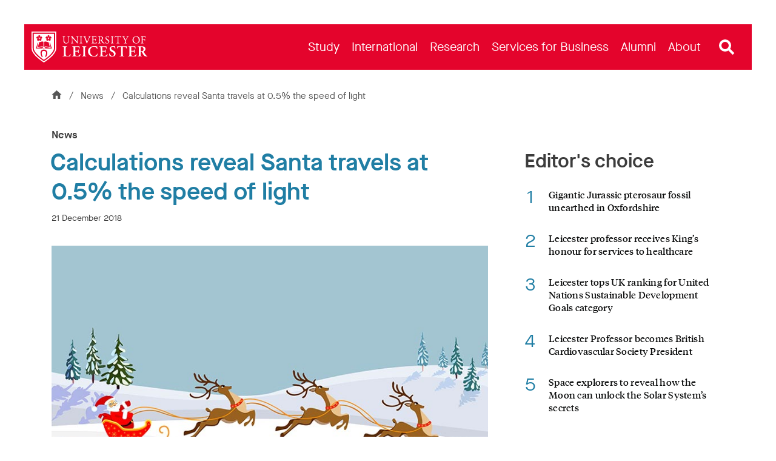

--- FILE ---
content_type: text/html; charset=utf-8
request_url: https://le.ac.uk/news/2018/december/21-calculations-reveal-how-quickly-santa-travels
body_size: 93104
content:

<!DOCTYPE html>
<html class="no-js " lang="en">
<head>


<meta charset="utf-8" />
<meta http-equiv="X-UA-Compatible" content="IE=edge" />
<meta name="viewport" content="width=device-width, initial-scale=1,  maximum-scale=5" />
<title>Calculations reveal Santa travels at 0.5% the speed of light &#124; News &#124; University of Leicester</title>
<!--
Website: website
Version: No version available
Template: News Article Page
-->
<!-- Primary Meta Tags -->
<meta name="title" content="Calculations reveal Santa travels at 0.5% the speed of light &#124; News &#124; University of Leicester">
<meta name="description" content="University of Leicester students have worked out just how fast Santa Claus has to travel to deliver all of his presents on time
On Christmas Eve..." />

<link rel="canonical" href="https://le.ac.uk/news/2018/december/21-calculations-reveal-how-quickly-santa-travels" />
    <link rel='alternate' hreflang='en' href='https://le.ac.uk/news/2018/december/21-calculations-reveal-how-quickly-santa-travels' />

<!-- Open Graph - Used by Google Search / Facebook / LinkedIn / etc -->
<meta property="og:locale" content="en_GB">
<meta property="og:site_name" content="University of Leicester">

<meta property="og:title" content="Calculations reveal Santa travels at 0.5% the speed of light &#124; News &#124; University of Leicester">
<meta property="og:type" content="article">
<meta property="og:url" content="https://le.ac.uk/news/2018/december/21-calculations-reveal-how-quickly-santa-travels">
<meta property="og:description" content="University of Leicester students have worked out just how fast Santa Claus has to travel to deliver all of his presents on time
On Christmas Eve...">
    <meta property="og:image" content="https://le.ac.uk/-/media/uol/images/news/2018/december/xmas-406.jpg">
    <meta property="og:image:alt" content="Santa and reindeer">
    <meta property="og:article:author" content="University of Leicester">
    <meta property="og:article:published_time" content="2018-12-21T13:48Z">


<!-- Twitter meta data -->
<meta name="twitter:card" content="summary_large_image">
<meta name="twitter:url" content="https://le.ac.uk/news/2018/december/21-calculations-reveal-how-quickly-santa-travels">
<meta name="twitter:title" content="Calculations reveal Santa travels at 0.5% the speed of light &#124; News &#124; University of Leicester">
<meta name="twitter:description" content="University of Leicester students have worked out just how fast Santa Claus has to travel to deliver all of his presents on time
On Christmas Eve...">
<meta name="twitter:site" content="@uniofleicester">
<meta name="twitter:creator" content="@uniofleicester">
<meta name="twitter:domain" content="le.ac.uk">

    <meta name="twitter:image" content="https://le.ac.uk/-/media/uol/images/news/2018/december/xmas-406.jpg">
    <meta name="twitter:image:alt" content="Santa and reindeer">

<link rel="apple-touch-icon" sizes="180x180" href="/Assets/Favicons/apple-touch-icon.png?v=638150794">
<link rel="icon" type="image/png" sizes="32x32" href="/Assets/Favicons/favicon-32x32.png?v=638150794">
<link rel="icon" type="image/png" sizes="192x192" href="/Assets/Favicons/android-chrome-192x192.png?v=638150794">
<link rel="icon" type="image/png" sizes="16x16" href="/Assets/Favicons/favicon-16x16.png?v=638150794">
<link rel="manifest" href="/Assets/Favicons/webmanifest.json?v=638150794">
<link rel="mask-icon" href="/Assets/Favicons/safari-pinned-tab.svg?v=638150794" color="#e4042c">
<link rel="shortcut icon" href="/Assets/Favicons/favicon.ico?v=638150794">
<meta name="msapplication-TileColor" content="#e4042c">
<meta name="msapplication-config" content="/Assets/Favicons/browserconfig.xml?v=638150794">
<meta name="theme-color" content="#e4042c">

<link rel="preload" href="/Assets-v2/fonts/MaisonNeue-Book.woff2" as="font" type="font/woff2" crossorigin />
<link rel="preload" href="/Assets-v2/fonts/MaisonNeue-Demi.woff2" as="font" type="font/woff2" crossorigin />
<link rel="preload" href="/Assets-v2/fonts/tiempos-headline-web-regular.woff2" as="font" type="font/woff2" crossorigin />
<link rel="preload" href="/Assets-v2/fonts/tiempos-headline-web-medium.woff2" as="font" type="font/woff2" crossorigin />


<link rel="preconnect" href="https://cc.cdn.civiccomputing.com">
<link rel="preload" href="https://cc.cdn.civiccomputing.com/9/cookieControl-9.x.min.js" as="script">

<link rel="stylesheet" href="/Assets-v2/dist/css/main.css?v-638905030549391046" />

<!--Add stylesheet to edit mode-->







<meta name="VIcurrentDateTime" content="639045447089856273" />
<script type="text/javascript" src="/layouts/system/VisitorIdentification.js"></script>


<script>
    // Include the following lines to define the gtag() function when
    // calling this code prior to your gtag.js or Tag Manager snippet
    window.dataLayer = window.dataLayer || [];
    function gtag() { dataLayer.push(arguments); }

    // Call the default command before gtag.js or Tag Manager runs to
    // adjust how the tags operate when they run. Modify the defaults
    // per your business requirements and prior consent granted/denied, e.g.:
    gtag('consent', 'default', {
        'ad_storage': 'denied',
        'ad_user_data': 'denied',
        'ad_personalization': 'denied',
        'analytics_storage': 'denied'
    });
</script>
<!-- Google Tag Manager -->
<script>
    (function (w, d, s, l, i) {
        w[l] = w[l] || []; w[l].push({
            'gtm.start':
                new Date().getTime(), event: 'gtm.js'
        }); var f = d.getElementsByTagName(s)[0],
            j = d.createElement(s), dl = l != 'dataLayer' ? '&l=' + l : ''; j.async = true; j.src =
                'https://www.googletagmanager.com/gtm.js?id=' + i + dl; f.parentNode.insertBefore(j, f);
    })(window, document, 'script', 'dataLayer', 'GTM-ND9NQP');</script>
<!-- End Google Tag Manager -->
</head>
<body data-spy="scroll" data-target="#anchors" itemtype="https://schema.org/WebPage" itemscope="" class="secondary-page" data-template="News-Article-Page">
<!--[if lte IE 9]>
<div class="container" style="z-index: 100;position: absolute;width: 100%;top: 0;left: 0;right: 0;">
    <div class="u-background-light u-p--1">
        <p>The browser you are using is no longer supported and for that reason you will not get the best experience when using our website.</p>
        <p>If possible please upgrade your browser. <a href="https://browser-update.org/update-browser.html">Learn more about upgrading your browser</a>.
    </div>
</div>
<![endif]-->

<noscript>
    <div class="u-background-light" role="region" aria-label="JavaScript is not enabled">
        <div class="container">
            <div class="row">
                <div class="col-xs-12">
                    <p>You currently have JavaScript disabled in your web browser, please enable JavaScript to view our website as intended.</p>
                </div>
            </div>
        </div>
    </div>
</noscript>
<!-- Google Tag Manager (noscript) -->
<noscript>
    <iframe src="https://www.googletagmanager.com/ns.html?id=GTM-ND9NQP"
            height="0" width="0" style="display:none;visibility:hidden"></iframe>
</noscript>
<!-- End Google Tag Manager (noscript) -->
    <a id="top" href="#content" class="skip-link test">Skip to content</a>

    <div id="fb-root"></div>
    <script>
        (function (d, s, id) {
            var js, fjs = d.getElementsByTagName(s)[0];
            if (d.getElementById(id)) return;
            js = d.createElement(s); js.id = id;
            js.src = 'https://connect.facebook.net/en_GB/sdk.js#xfbml=1&version=v3.1&appId=798259773602912&autoLogAppEvents=1';
            fjs.parentNode.insertBefore(js, fjs);
        }(document, 'script', 'facebook-jssdk'));</script>




<!--Start Header-->



<div id="uol-header-container" class="container container--uol-header nav-down">
    <header id="uol-header" class="uol-header">
        
        


<!--Link Logo V2-->
<div class="uol-logo" itemscope itemtype="https://schema.org/Organization">
    <a href="/" rel="home" title="Return to homepage">
        <span class="sr-only">Link to University of Leicester homepage</span>
        <svg width="255" height="68" viewBox="0 0 255 68" fill="none" xmlns="http://www.w3.org/2000/svg" preserveAspectRatio="xMinYMid meet" alt="University of Leicester Logo" role="none">
            <path d="M0 0V36.8993C0 51.7348 26.708 67.7045 27.2005 68C27.6932 67.7045 54.401 51.7348 54.401 36.8993V0H0ZM51.9143 36.8993C51.9143 46.9961 36.4257 59.295 27.2005 65.082C17.9747 59.2971 2.48674 47.001 2.48674 36.8993V2.48696H51.9143V36.8993Z" fill="currentColor" />
            <path d="M17.0402 15.9509C17.812 15.9509 18.4399 15.3232 18.4399 14.5515C18.4399 13.7791 17.812 13.1507 17.0402 13.1507C16.2683 13.1507 15.6402 13.7791 15.6402 14.5515C15.6402 15.3232 16.2682 15.9509 17.0402 15.9509ZM37.3327 15.9509C38.1041 15.9509 38.7317 15.3232 38.7317 14.5515C38.7317 13.7791 38.1041 13.1507 37.3327 13.1507C36.5604 13.1507 35.9321 13.7791 35.9321 14.5515C35.9321 15.3232 36.5604 15.9509 37.3327 15.9509ZM4.97388 4.97388V36.8993C4.97388 44.3686 16.253 55.0007 27.2002 62.1302C38.1481 54.9979 49.4279 44.3641 49.4279 36.8993V4.97388H4.97388V4.97388ZM31.4779 12.0497C31.8259 11.6184 32.6234 10.4531 33.9118 10.8715C35.1116 11.2614 34.6986 12.1439 35.5428 12.3882C35.5956 12.4024 35.6713 12.4096 35.7331 12.361H35.7312C35.7966 12.3167 35.814 12.2411 35.8177 12.1867C35.8455 11.3085 34.8799 11.4271 34.8799 10.1662C34.8799 8.81235 36.2328 8.41394 36.7497 8.2154C37.2674 8.01693 37.3488 7.37861 37.3488 7.37861C37.3488 7.37861 37.4276 8.01693 37.9453 8.2154C38.4621 8.41387 39.8177 8.81228 39.8177 10.1662C39.8177 11.4271 38.8495 11.3085 38.8795 12.1867C38.883 12.2397 38.8984 12.3138 38.9605 12.3566C39.0197 12.4052 39.0972 12.3967 39.1486 12.3838C39.995 12.1396 39.5813 11.2571 40.7818 10.8672C42.0676 10.4488 42.8654 11.6127 43.2157 12.0438C43.5645 12.4752 44.196 12.3538 44.196 12.3538C44.196 12.3538 43.6134 12.6265 43.5834 13.1806C43.5548 13.7347 43.5958 15.1455 42.3075 15.5639C41.1096 15.9538 40.9222 14.997 40.0953 15.2955C40.0465 15.3155 39.979 15.354 39.9579 15.4297L39.9565 15.4283C39.9315 15.4997 39.9615 15.5698 39.9901 15.6154C40.4841 16.3437 41.1955 15.6783 41.9363 16.6979C42.7331 17.7932 41.8714 18.9112 41.5687 19.3768C41.2673 19.8424 41.5773 20.4049 41.5773 20.4049C41.5773 20.4049 41.1371 19.9351 40.6019 20.0794C40.0654 20.2222 38.7371 20.6963 37.9417 19.5995C37.2011 18.58 38.0528 18.1102 37.5122 17.4148C37.4787 17.3734 37.4201 17.3219 37.3449 17.3247C37.2674 17.3219 37.2114 17.3733 37.176 17.4148C36.6359 18.1102 37.489 18.58 36.7469 19.5995C35.9516 20.6948 34.6226 20.2222 34.0856 20.0794C33.5506 19.9351 33.1104 20.4049 33.1104 20.4049C33.1104 20.4049 33.4221 19.8424 33.1194 19.3768C32.8166 18.9112 31.9564 17.7931 32.7538 16.6979C33.4928 15.6783 34.2057 16.3437 34.6987 15.6154C34.7261 15.5698 34.7561 15.5012 34.7336 15.4312C34.7101 15.3584 34.6473 15.3199 34.5962 15.2999C33.7709 15.0014 33.5841 15.9581 32.3862 15.5669C31.0978 15.1499 31.1381 13.7376 31.1082 13.185C31.0782 12.6309 30.4978 12.3581 30.4978 12.3581C30.4978 12.3581 31.1278 12.4795 31.4779 12.0497V12.0497ZM27.9053 23.0405C29.3637 20.1116 34.9262 23.3439 37.536 23.3439L40.3208 34.1973C37.8353 34.1973 30.1629 31.1414 27.9053 33.7809V23.0405V23.0405ZM26.4466 33.7808C24.189 31.1414 16.5166 34.1973 14.0311 34.1973L16.8159 23.3438C19.4257 23.3438 24.9882 20.1116 26.4466 23.0404V33.7808ZM27.1993 35.9672H27.1999V35.9674C28.3845 35.9691 28.8214 36.966 28.8926 37.1516C28.8935 37.1545 28.9052 37.1942 28.9024 37.2308L28.9018 37.235C28.9007 37.2443 28.8977 37.2527 28.8942 37.2606C28.887 37.2794 28.8764 37.2988 28.8582 37.3184C28.806 37.3756 28.7778 37.404 28.7179 37.404C28.6942 37.404 28.6732 37.3899 28.6204 37.3484C28.4681 37.2339 28.1854 37.0212 27.1995 37.0067C26.2136 37.0212 25.931 37.2339 25.7786 37.3484C25.7259 37.3899 25.7048 37.404 25.6812 37.404C25.6213 37.404 25.5931 37.3756 25.5409 37.3184C25.5225 37.2988 25.5121 37.2795 25.5049 37.2606C25.5012 37.2527 25.4983 37.2443 25.4973 37.235L25.4966 37.2308C25.4939 37.1942 25.5056 37.1545 25.5065 37.1516C25.5777 36.966 26.0145 35.9691 27.1991 35.9674V35.9672H27.1993ZM11.1864 12.0497C11.5348 11.6184 12.3319 10.4531 13.62 10.8715C14.819 11.2614 14.4068 12.1439 15.2509 12.3882C15.303 12.4024 15.3799 12.4096 15.4413 12.361H15.4399C15.5048 12.3167 15.5215 12.2411 15.5251 12.1867C15.553 11.3085 14.5873 11.4271 14.5873 10.1662C14.5873 8.81235 15.9413 8.41394 16.459 8.2154C16.9759 8.01693 17.0562 7.37861 17.0562 7.37861C17.0562 7.37861 17.1351 8.01693 17.6528 8.2154C18.171 8.41387 19.5251 8.81228 19.5251 10.1662C19.5251 11.4271 18.5569 11.3085 18.5869 12.1867C18.5908 12.2397 18.6069 12.3138 18.6683 12.3566C18.7291 12.4052 18.805 12.3967 18.8568 12.3838C19.7027 12.1396 19.2905 11.2571 20.4893 10.8672C21.7768 10.4488 22.5737 11.6127 22.9231 12.0438C23.2727 12.4752 23.9035 12.3538 23.9035 12.3538C23.9035 12.3538 23.3215 12.6265 23.2915 13.1806C23.2637 13.7347 23.3033 15.1455 22.015 15.5639C20.817 15.9538 20.6314 14.997 19.8042 15.2955C19.754 15.3155 19.6868 15.354 19.6654 15.4297L19.664 15.4283C19.6389 15.4997 19.669 15.5698 19.6983 15.6154C20.192 16.3437 20.9031 15.6783 21.6438 16.6979C22.4406 17.7932 21.5789 18.9112 21.2769 19.3768C20.9748 19.8424 21.285 20.4049 21.285 20.4049C21.285 20.4049 20.8456 19.9351 20.3111 20.0794C19.7742 20.2222 18.4452 20.6963 17.6498 19.5995C16.9091 18.58 17.7602 18.1102 17.2208 17.4148C17.1861 17.3734 17.1294 17.3219 17.0534 17.3247C16.9759 17.3219 16.9188 17.3733 16.8837 17.4148C16.344 18.1102 17.1964 18.58 16.455 19.5995C15.6596 20.6948 14.3299 20.2222 13.794 20.0794C13.2582 19.9351 12.8194 20.4049 12.8194 20.4049C12.8194 20.4049 13.1293 19.8424 12.8274 19.3768C12.5253 18.9112 11.665 17.7931 12.4611 16.6979C13.2011 15.6783 13.914 16.3437 14.4066 15.6154C14.4345 15.5698 14.4644 15.5012 14.4416 15.4312C14.4191 15.3584 14.3549 15.3199 14.3042 15.2999C13.4781 15.0014 13.2924 15.9581 12.0941 15.5669C10.8061 15.1499 10.8455 13.7376 10.8162 13.185C10.7862 12.6309 10.2058 12.3581 10.2058 12.3581C10.2058 12.3581 10.8363 12.4795 11.1864 12.0497V12.0497ZM24.7004 55.2586L22.7592 56.2467C22.5328 56.3653 22.2636 56.2854 22.1573 56.0754L21.9428 55.6556C21.8364 55.4457 21.9342 55.1856 22.1608 55.0701L24.1021 54.0832C24.3285 53.9676 24.599 54.0448 24.704 54.2519L24.9178 54.6745C25.0249 54.8845 24.9279 55.1457 24.7004 55.2586V55.2586ZM32.4591 55.6556L32.2446 56.0754C32.1383 56.2853 31.869 56.3653 31.6427 56.2467L29.7015 55.2586C29.4741 55.1457 29.377 54.8844 29.484 54.6745L29.6978 54.2519C29.8028 54.0448 30.0734 53.9676 30.2997 54.0832L32.241 55.0701C32.4677 55.1857 32.5654 55.4457 32.4591 55.6556V55.6556ZM32.6533 54.3533L30.5988 53.2979C30.5988 53.2979 35.4057 42.5079 27.2008 42.5079C19.07 42.5079 23.8031 53.2979 23.8031 53.2979L21.7486 54.3533C21.7486 54.3533 19.7917 50.9522 19.7917 46.4606C19.7917 46.4606 19.9545 39.6011 27.2009 39.6011H27.2012C34.9368 39.6011 34.6203 47.0132 34.6203 47.0132C34.6202 50.7178 32.6533 54.3533 32.6533 54.3533V54.3533ZM30.0354 37.404C30.0354 35.6411 28.7472 35.1455 28.7472 35.1455C30.2031 32.7274 37.1533 35.8649 42.343 35.8649L39.4088 24.4419C39.7565 24.6436 40.2155 24.8246 40.7495 24.8283L40.7497 24.829H40.7656L44.8167 37.4041H30.0354V37.404ZM9.56629 37.404L13.6174 24.829H13.6333L13.6335 24.8283C14.1675 24.8246 14.6264 24.6435 14.9742 24.4419L12.04 35.8648C17.2297 35.8648 24.1799 32.7273 25.6358 35.1454C25.6358 35.1454 24.3476 35.641 24.3476 37.4039H9.56629V37.404Z" fill="currentColor" />
            <path d="M222.091 18.498C222.091 8.09086 238.142 7.41948 238.142 18.2697C238.142 28.9674 222.091 28.7436 222.091 18.498ZM235.858 18.9774C235.858 8.47444 224.374 9.01793 224.374 17.7672C224.374 27.5927 235.858 28.1681 235.858 18.9774ZM79.1201 10.8032C79.0371 10.9297 79.0251 11.1516 79.1376 11.2828C79.1376 11.2828 80.5974 11.2559 80.8498 11.8079C81.1771 12.524 81.2615 14.9559 81.2837 16.5343V19.1601C81.2837 22.6308 80.028 25.2337 76.7173 25.2337C73.224 25.2337 72.0824 22.8133 72.0824 19.1373V14.2054C72.0824 11.8307 72.1281 11.4426 73.4525 11.3284L74.0006 11.2828C74.1123 11.2081 74.1011 10.938 74.0192 10.8032H68.2511C68.1692 10.938 68.1579 11.2081 68.2698 11.2828L68.8406 11.3284C70.1649 11.4426 70.2105 11.8307 70.2105 14.2054V19.594C70.2105 22.311 70.7812 23.9779 71.9913 24.9826C73.1098 25.9416 74.6855 26.2384 76.2607 26.2384C77.9505 26.2384 79.6398 25.6447 80.6218 24.5716C81.9004 23.2017 82.2198 21.1009 82.2198 19.1144V16.5343C82.2198 15.2556 82.197 12.6299 82.5396 11.8764C82.718 11.2452 84.2289 11.2828 84.2289 11.2828C84.3248 11.1677 84.3545 10.9409 84.254 10.8032H79.1201V10.8032ZM125.371 10.8032C125.273 10.9391 125.263 11.192 125.396 11.3055C125.396 11.3055 126.834 11.3412 126.834 11.7851C126.834 12.6306 123.021 21.3521 122.314 22.8591C121.172 20.2562 117.975 12.0133 117.93 11.7851C117.93 11.4158 119.346 11.3055 119.346 11.3055C119.478 11.192 119.468 10.9391 119.37 10.8032H114.09C113.979 10.9457 113.982 11.1901 114.117 11.3055C114.117 11.3055 115.805 11.2559 116.377 13.2235C116.377 13.2235 121.195 25.211 121.446 26.17C121.583 26.258 121.879 26.262 122.04 26.17C122.428 24.9598 127.565 13.2235 128.204 12.1504C128.501 11.6709 128.843 11.397 129.391 11.3512L130.076 11.3055C130.171 11.2106 130.186 10.9435 130.096 10.8032H125.371V10.8032ZM103.21 10.8032H98.0092C97.9099 10.9343 97.9174 11.1942 98.0473 11.3055C98.0473 11.3055 99.6611 11.4158 99.8509 11.8079C100.549 13.2497 100.307 22.2654 100.216 22.3796C100.216 22.3796 92.0739 13.7176 90.3137 10.8032H86.5781C86.4774 10.9391 86.4951 11.192 86.6086 11.3055C86.6086 11.3055 88.0566 11.4158 88.4123 11.8993C89.1329 12.6733 88.9624 23.9055 88.6176 24.8456C88.1845 25.3708 86.9967 25.3708 86.9967 25.3708C86.8813 25.4862 86.8806 25.7305 86.9788 25.873H92.1539C92.2498 25.7395 92.2484 25.5236 92.1339 25.3708C92.1339 25.3708 90.5181 25.3068 90.2616 24.8684C89.6709 24.076 89.8506 15.1644 89.8506 15.1644C89.8506 14.4793 89.8732 13.9542 89.9648 13.6802C89.9648 13.6802 100.604 25.8502 100.878 26.2384C101.13 26.2384 101.266 26.1243 101.312 25.9872C101.244 25.3936 101.068 14.5701 101.586 11.8307C101.666 11.4102 103.184 11.3055 103.184 11.3055C103.3 11.19 103.316 10.9457 103.21 10.8032ZM106.5 11.3511C107.847 11.4653 107.893 11.8534 107.893 14.2738V22.4024C107.893 24.8227 107.847 25.1424 106.5 25.3022L105.929 25.3707C105.818 25.482 105.829 25.742 105.909 25.8729H111.746C111.829 25.7335 111.841 25.4456 111.729 25.3707L111.158 25.3022C109.81 25.1424 109.765 24.8227 109.765 22.4024V14.2738C109.765 11.8534 109.81 11.4653 111.158 11.3511L111.729 11.3055C111.841 11.2306 111.829 10.9427 111.746 10.8031H105.912C105.829 10.9427 105.817 11.2306 105.929 11.3055L106.5 11.3511V11.3511ZM175.166 11.3511C176.513 11.4653 176.559 11.8534 176.559 14.2738V22.4024C176.559 24.8227 176.513 25.1424 175.166 25.3022L174.595 25.3707C174.484 25.482 174.495 25.742 174.576 25.8729H180.412C180.495 25.7335 180.507 25.4456 180.395 25.3707L179.824 25.3022C178.477 25.1424 178.431 24.8227 178.431 22.4024V14.2738C178.431 11.8534 178.477 11.4653 179.824 11.3511L180.395 11.3055C180.507 11.2306 180.495 10.9427 180.412 10.8031H174.578C174.495 10.9427 174.483 11.2306 174.595 11.3055L175.166 11.3511V11.3511ZM200.315 11.4197C201 11.5339 201.343 11.6481 202.119 13.155L204.813 18.4067C205.475 19.6853 205.543 19.728 205.543 21.8168C205.543 24.9499 205.498 25.1653 204.174 25.3023L203.466 25.3708C203.355 25.4821 203.366 25.7421 203.446 25.873H209.673C209.754 25.7421 209.765 25.482 209.653 25.3708L208.786 25.3023C207.553 25.2109 207.416 24.9925 207.416 21.8168C207.416 19.3018 207.462 19.2286 208.489 17.5163L209.927 15.0274C211.069 13.0637 211.754 11.6025 212.941 11.4197L213.581 11.3056C213.715 11.1901 213.719 10.9459 213.607 10.8033H209.14C209.036 10.9348 209.042 11.1737 209.174 11.3056C209.174 11.3056 210.544 11.3998 210.544 11.7167C210.544 12.2045 207.621 17.3792 206.914 18.5894C206.023 17.014 203.626 12.3428 203.626 11.7624C203.626 11.3919 204.882 11.3057 204.882 11.3057C204.993 11.1943 205.012 10.9344 204.905 10.8033H199.652C199.56 10.9349 199.563 11.1737 199.676 11.3057L200.315 11.4197V11.4197ZM250.556 10.8032H240.561C240.478 10.9428 240.466 11.2307 240.578 11.3055L240.944 11.3512C242.268 11.5111 242.314 11.8307 242.314 14.2282V22.4482C242.314 24.8456 242.268 25.1424 240.944 25.3023L240.373 25.3708C240.262 25.4821 240.272 25.7421 240.353 25.873H246.372C246.456 25.7336 246.467 25.4456 246.355 25.3708L245.579 25.3023C244.232 25.1881 244.186 24.8456 244.186 22.4482V19.2742C244.186 18.6806 244.255 18.6578 244.94 18.6578C244.94 18.6578 247.925 18.7041 248.25 18.7719C249.04 18.9367 249.209 20.5301 249.209 20.5301C249.334 20.6376 249.571 20.6594 249.711 20.5982V15.9434C249.561 15.8794 249.299 15.9003 249.209 16.0091C249.209 16.0091 249.048 17.6339 248.433 17.7216C248.147 17.7624 244.939 17.8587 244.939 17.8587C244.255 17.8587 244.186 17.8587 244.186 17.2422V12.4244C244.186 11.5567 244.186 11.511 244.871 11.511C244.871 11.511 247.976 11.5339 248.478 11.6481C249.62 11.9676 249.894 12.7896 250.076 13.8171C250.236 13.9542 250.556 13.8856 250.624 13.7487C250.58 12.8998 250.557 11.8327 250.556 10.8032V10.8032ZM160.8 25.6904C158.738 25.6904 156.462 21.9229 154.635 18.9775C154.521 18.7949 154.407 18.5665 154.521 18.4294C155.663 17.9729 157.375 16.7855 157.375 14.6164C157.375 13.0181 156.415 11.0961 153.318 10.8252C153.311 10.8245 148.423 10.6698 146.576 10.9174C146.393 11.0087 146.393 11.3741 146.553 11.4883L147.284 11.5795C148.22 11.6937 148.288 12.0819 148.288 14.2511V22.4482C148.288 24.8456 148.242 25.1424 146.918 25.3023L146.347 25.3708C146.237 25.5 146.247 25.7464 146.326 25.873H152.028C152.111 25.7377 152.122 25.464 152.01 25.3708L151.53 25.3023C150.206 25.1196 150.16 24.8456 150.16 22.4482V19.5711C150.16 19.0917 150.206 19.0689 151.234 19.0689C152.147 19.0689 152.463 19.334 152.854 19.7994C154.263 21.4758 155.414 26.1243 159.818 26.1243C160.252 26.1243 160.617 26.0785 160.823 26.0101C160.937 25.9187 160.914 25.736 160.8 25.6904V25.6904ZM150.229 18.2697C150.16 18.1783 150.16 17.9271 150.16 17.5162V12.1732C150.16 11.5339 150.229 11.4426 151.644 11.4426C156.351 11.4426 156.586 18.3822 152.1 18.3822C150.32 18.3822 150.25 18.2913 150.229 18.2697ZM143.698 22.608C143.105 23.7952 142.488 24.5945 142.077 24.8228C141.575 25.0739 137.559 25.5626 136.392 24.6402C136.027 24.252 135.958 23.4758 135.958 22.2654V19.046C135.958 18.4523 136.027 18.4294 136.712 18.4294C136.712 18.4294 139.462 18.533 139.794 18.5436C140.506 18.5664 140.707 20.3018 140.707 20.3018C140.798 20.4106 141.059 20.4313 141.21 20.3561V15.7038C141.059 15.6284 140.798 15.6493 140.707 15.7581C140.707 15.7581 140.538 17.4475 139.977 17.4933C139.689 17.5168 136.712 17.6304 136.712 17.6304C136.027 17.6304 135.958 17.6304 135.958 16.991V12.4244C135.958 11.5568 135.958 11.5111 136.643 11.5111C136.643 11.5111 140.022 11.5339 140.502 11.6481C141.689 11.9449 141.894 12.7442 142.237 13.8172C142.351 13.9543 142.716 13.9086 142.808 13.7715L142.463 10.8033H132.311C132.227 10.9429 132.216 11.2307 132.328 11.3056L132.693 11.3512C134.041 11.5112 134.086 11.8536 134.086 14.2283V22.4482C134.086 24.8457 133.972 25.1882 132.671 25.3023L131.917 25.3708C131.806 25.4821 131.816 25.7421 131.897 25.8731H143.273L144.269 22.7678C144.178 22.5623 143.858 22.4938 143.698 22.608V22.608ZM164.357 13.6802C164.357 12.6299 164.837 11.1457 167.074 11.1457C169.266 11.1457 169.882 12.6299 170.179 13.7259C170.293 13.8629 170.658 13.7943 170.75 13.6573L170.339 10.8717C169.719 10.8717 168.936 10.438 167.416 10.438C164.448 10.438 162.759 12.1961 162.759 14.3652C162.759 18.8648 169.266 18.8328 169.266 22.9048C169.266 24.2747 168.33 25.5305 166.412 25.5305C163.763 25.5305 162.827 23.2929 162.485 22.1285C162.393 21.9914 162.051 22.037 161.937 22.1969L162.553 25.3936C162.987 25.6447 164.197 26.2384 166.115 26.2384C169.083 26.2384 170.978 24.5259 170.978 22.0143C170.978 17.2343 164.357 17.1065 164.357 13.6802V13.6802ZM183.554 10.8032L182.825 13.4975C182.916 13.6802 183.235 13.7944 183.418 13.6573C183.669 13.0866 183.971 12.6538 184.445 12.0819C185.016 11.3945 188.509 11.5111 188.509 11.5111C189.194 11.5111 189.194 11.5339 189.194 12.2417V22.4482C189.194 24.8456 189.08 25.1881 187.779 25.3023L186.957 25.3708C186.808 25.464 186.812 25.7377 186.893 25.873H193.185C193.268 25.7336 193.28 25.4456 193.167 25.3708L192.437 25.3023C191.112 25.1653 191.067 24.8456 191.067 22.4482V12.2874C191.067 11.5339 191.044 11.5111 191.729 11.5111C191.729 11.5111 195.171 11.3625 195.998 12.0819C196.319 12.3606 196.501 13.178 196.569 13.7488C196.683 13.8857 197.071 13.8857 197.163 13.7031L197.382 10.8032H183.554V10.8032Z" fill="currentColor" />
            <path d="M112.016 53.6468L111.276 53.7477C111.08 53.9446 111.072 54.3993 111.232 54.6217H120.463C120.623 54.3993 120.615 53.9446 120.419 53.7477L119.679 53.6468C118.1 53.4453 117.797 53.3444 117.797 49.7815V37.2778C117.797 33.7149 118.1 33.614 119.679 33.4123L120.419 33.3115C120.615 33.1146 120.623 32.66 120.463 32.4376H111.232C111.072 32.66 111.08 33.1146 111.276 33.3115L112.016 33.4123C113.596 33.614 113.898 33.7149 113.898 37.2778V49.7815C113.898 53.3444 113.596 53.4453 112.016 53.6468ZM254.864 54.0166C253.012 54.0166 250.135 50.7711 246.596 44.2691C246.462 44.0675 246.394 43.7985 246.596 43.6977C248.243 43.0255 250.629 41.4793 250.629 38.387C250.629 33.2833 245.329 32.6125 243.758 32.4539C243.706 32.45 237.071 32.3136 233.555 32.6393C233.286 32.8073 233.286 33.3452 233.522 33.5804L234.396 33.6812C235.976 33.8493 236.009 34.2527 236.009 37.4794V49.7815C236.009 53.3444 235.707 53.4453 234.127 53.6468L233.387 53.7477C233.134 53.9446 233.164 54.3993 233.338 54.6217H242.574C242.734 54.3993 242.726 53.9446 242.53 53.7477L241.79 53.6468C240.21 53.4453 239.908 53.3444 239.908 49.7815V45.4792C239.908 44.7733 240.197 44.7397 241.206 44.7397C244.754 44.7397 244.69 54.8905 252.713 54.8905C253.89 54.8905 254.528 54.7897 254.931 54.6889C255.032 54.5208 255.032 54.1511 254.864 54.0166V54.0166ZM241.521 43.4624C239.908 43.4624 239.908 43.3952 239.908 42.3197V35.3283C239.908 33.7821 239.941 33.6813 241.689 33.6813C247.386 33.6813 248.601 43.4624 241.521 43.4624V43.4624ZM85.1635 49.6471C83.6174 53.1092 83.0793 53.2772 79.3489 53.2772C76.6598 53.2772 76.1222 53.0083 75.719 52.5378C75.2146 51.9663 75.1473 50.7563 75.1473 49.0757V37.2778C75.1473 33.7821 75.4499 33.6812 77.0297 33.4459L77.7691 33.3115C77.9953 33.17 78.0066 32.6719 77.8242 32.4376H68.3727C68.197 32.6719 68.2273 33.17 68.4255 33.3115L69.3665 33.4459C70.9462 33.6812 71.2488 33.7821 71.2488 37.2778V49.7815C71.2488 53.2772 70.9462 53.378 69.3665 53.5797L68.3583 53.7477C68.1034 53.8892 68.1354 54.3873 68.3122 54.6217H84.8358L86.2051 49.8488C86.0371 49.5798 85.4994 49.4791 85.1635 49.6471V49.6471ZM106.73 49.6471C105.554 52.3697 104.815 53.3444 100.546 53.2772C97.7228 53.2772 97.1515 53.0083 96.748 52.5378C96.244 51.9663 96.1767 50.7563 96.1767 49.042V44.7733C96.1767 43.933 96.2103 43.8658 96.9834 43.8658H98.5967C101.521 43.8658 102.092 43.9331 102.328 45.3448L102.563 46.6892C102.793 46.8617 103.292 46.8861 103.537 46.7425V39.6658C103.292 39.5017 102.793 39.5302 102.563 39.7315L102.328 40.8744C102.092 42.3197 101.521 42.3532 98.5967 42.3532H96.9834C96.2103 42.3532 96.1767 42.3197 96.1767 41.4458V35.7653C96.1767 33.8494 96.1767 33.7821 97.6219 33.7821C97.6219 33.7821 101.789 33.8494 102.562 34.0847C103.638 34.3536 104.142 35.1938 104.68 37.1434C104.949 37.345 105.621 37.2778 105.756 37.0089L105.238 32.4377H89.8131C89.6531 32.6601 89.6611 33.1147 89.858 33.3115L90.3957 33.3787C91.9755 33.614 92.2781 33.7149 92.2781 37.2778V49.7815C92.2781 53.3444 91.9755 53.4453 90.3957 53.6133L89.1522 53.7478C88.9553 53.9447 88.9473 54.3994 89.1073 54.6217H106.443L107.806 49.8488C107.604 49.5126 107.033 49.4118 106.73 49.6471ZM145.632 48.9412C145.464 48.6386 144.926 48.5042 144.624 48.8067C141.668 56.7922 128.793 55.3429 128.793 43.1599C128.793 30.8323 142.563 30.9602 143.884 38.1517C144.12 38.387 144.725 38.3534 144.96 38.0844L144.489 32.841C134.634 29.9904 124.222 33.5605 124.222 43.6641C124.222 54.064 135.594 57.1331 144.037 53.992L145.632 48.9412ZM166.294 49.6471C165.118 52.3697 164.378 53.3444 160.11 53.2772C157.287 53.2772 156.715 53.0083 156.312 52.5378C155.808 51.9663 155.741 50.7563 155.741 49.042V44.7733C155.741 43.933 155.774 43.8658 156.547 43.8658H158.161C161.085 43.8658 161.656 43.9331 161.891 45.3448L162.126 46.6892C162.357 46.8617 162.856 46.8861 163.101 46.7425V39.6658C162.856 39.5017 162.357 39.5302 162.126 39.7315L161.891 40.8744C161.656 42.3197 161.085 42.3532 158.161 42.3532H156.547C155.774 42.3532 155.741 42.3197 155.741 41.4458V35.7653C155.741 33.8494 155.741 33.7821 157.186 33.7821C157.186 33.7821 161.353 33.8494 162.126 34.0847C163.202 34.3536 163.706 35.1938 164.244 37.1434C164.513 37.345 165.185 37.2778 165.32 37.0089L164.802 32.4377H149.377C149.217 32.6601 149.225 33.1147 149.422 33.3115L149.96 33.3787C151.539 33.614 151.842 33.7149 151.842 37.2778V49.7815C151.842 53.3444 151.539 53.4453 149.96 53.6133L148.716 53.7478C148.519 53.9447 148.511 54.3994 148.671 54.6217H166.007L167.37 49.8488C167.168 49.5126 166.597 49.4118 166.294 49.6471V49.6471ZM175.036 36.7737C175.036 32.4377 181.798 31.4505 183.371 37.2442C183.674 37.4795 184.279 37.4459 184.447 37.1434L183.741 32.6058C179.198 31.1095 171.742 31.6423 171.742 38.0509C171.742 45.3895 181.355 44.0041 181.355 50.2185C181.355 55.1595 173.7 54.9273 171.641 48.5043C171.372 48.2689 170.801 48.3026 170.6 48.6387L171.608 53.7478C173.38 55.4707 184.918 57.0267 184.918 48.6051C184.918 41.0415 175.036 41.958 175.036 36.7737V36.7737ZM188.935 32.4377L187.812 36.6391C187.946 36.9752 188.652 37.0761 188.887 36.8744C190.131 34.1518 191.038 33.7821 194.131 33.7821H196.013C196.887 33.7821 196.92 33.8493 196.92 35.261V49.7815C196.92 53.3444 196.618 53.4453 195.038 53.5797L193.626 53.7477C193.428 53.8892 193.422 54.3873 193.585 54.6217H203.956C204.116 54.3993 204.108 53.9446 203.911 53.7477L202.701 53.6133C201.121 53.4452 200.819 53.3443 200.819 49.7814V35.261C200.819 33.8493 200.852 33.7821 201.726 33.7821H203.642C207.238 33.7821 207.877 34.4207 208.314 37.0425C208.617 37.2778 209.188 37.2105 209.356 36.9416L209.692 32.4376H188.935V32.4377ZM229.799 49.6471C228.623 52.3697 227.883 53.3444 223.615 53.2772C220.791 53.2772 220.22 53.0083 219.817 52.5378C219.312 51.9663 219.245 50.7563 219.245 49.042V44.7733C219.245 43.933 219.279 43.8658 220.052 43.8658H221.665C224.589 43.8658 225.161 43.9331 225.396 45.3448L225.631 46.6892C225.861 46.8617 226.361 46.8861 226.606 46.7425V39.6658C226.361 39.5017 225.861 39.5302 225.631 39.7315L225.396 40.8744C225.161 42.3197 224.589 42.3532 221.665 42.3532H220.052C219.279 42.3532 219.245 42.3197 219.245 41.4458V35.7653C219.245 33.8494 219.245 33.7821 220.69 33.7821H222.942C223.85 33.7821 224.858 33.8494 225.631 34.0847C226.707 34.3536 227.211 35.1938 227.749 37.1434C228.018 37.345 228.69 37.2778 228.824 37.0089L228.307 32.4377H212.882C212.722 32.6601 212.73 33.1147 212.927 33.3115L213.464 33.3787C215.044 33.614 215.347 33.7149 215.347 37.2778V49.7815C215.347 53.3444 215.044 53.4453 213.464 53.6133L212.221 53.7478C212.024 53.9447 212.016 54.3994 212.176 54.6217H229.511L230.874 49.8488C230.673 49.5126 230.101 49.4118 229.799 49.6471Z" fill="currentColor" />
        </svg>


    </a>
</div>


        <button id="primary-nav-toggle"
                class="button button--icon-only button--header button--navigation-toggle"
                type="button"
                aria-haspopup="true"
                aria-expanded="false"
                aria-controls="primary-nav"
                aria-label="Open main menu">
            <svg xmlns="http://www.w3.org/2000/svg" width="28" height="28" class="button__icon button__icon--menu while-inactive menu-icon" viewBox="0 0 112 112" aria-hidden="true"><path fill="none" stroke="currentColor" stroke-miterlimit="16" stroke-width="16" d="M0 20h96" class="menu-icon__line menu-icon__line--1" /><path fill="none" stroke="currentColor" stroke-miterlimit="16" stroke-width="16" d="M0 56h96" class="menu-icon__line menu-icon__line--2" /><path fill="none" stroke="currentColor" stroke-miterlimit="16" stroke-width="16" d="M0 92h96" class="menu-icon__line menu-icon__line--3" /></svg>
            <svg xmlns="http://www.w3.org/2000/svg" width="28" height="28" class="button__icon button__icon--close while-active" aria-hidden="true"><use xlink:href="#sprite-close-cc"></use></svg>
        </button>


        
        

<nav id="primary-nav" class="uol-nav uol-nav--primary" aria-label="Primary">
        <ul id="primary-menu" role="menubar" class="uol-nav__menu uol-nav__menu--level-0">
            <li role="presentation" class="uol-nav__item uol-nav__item--level-0 uol-nav__item--no-children uol-nav__mobile-only">
                <a href="/"
                   class="uol-nav__link uol-nav__link--level-0 uol-nav__link--no-children"
                   title="Return to homepage"
                   rel="home">
                    <span class="uol-nav__link-title">Home</span>
                </a>
            </li>

                <li role="presentation" class="uol-nav__item uol-nav__item--level-0 uol-nav__item--has-children">
                    <a href="/study"
                       class="uol-nav__link uol-nav__link--level-0 uol-nav__link--has-children"
                       data-submenu-toggle="nav-section-study"
                       role="menuitem">
                        <span class="uol-nav__link-title">Study</span>
                            <svg xmlns="http://www.w3.org/2000/svg" class="uol-nav__link-icon uol-nav__link-icon--angle-right" aria-hidden="true" width="36" height="36"><use xlink:href="#sprite-angle-right-cc"></use></svg>
                    </a>









    <div id="nav-section-study" class="uol-nav__section uol-nav__section--level-1 uol-nav__section--has-promo" data-uol-ga-section="Study">
        <div class="uol-nav__section-content uol-nav__section-content--level-1">
                    <div class="uol-nav__section-controls">
            <a href="#nav-section-study" aria-controls="nav-section-study" data-submenu-close="nav-section-study"
               aria-expanded="true" class="uol-nav__link uol-nav__link--level-1 uol-nav__link--close-section">
                <svg xmlns="http://www.w3.org/2000/svg" class="uol-nav__link-icon uol-nav__link-icon--angle-left" aria-hidden="true" width="36" height="36"><use xlink:href="#sprite-angle-left-cc"></use></svg>
                <span class="uol-nav__link-title"><span class="sr-only">Return to </span>Main Menu</span>
            </a>
        </div>

                    <div class="uol-nav__section-header uol-nav__section-header--level-1">
                <h3 class="uol-nav__section-title">Study</h3>
                            <p class="uol-nav__section-summary">Explore our wide range of degrees and courses, and pursue your passion.</p>
                            <a href="/study" class="button button--accent-blue-reversed uol-nav__section-link">
                    <span class="button__text">Visit Study</span>
                    <svg xmlns="http://www.w3.org/2000/svg" width="30" height="15" class="button__icon button__icon--arrow-right" aria-hidden="true"><use xlink:href="#sprite-arrow-right-cc"></use></svg>
                </a>
        </div>


            <ul class="uol-nav__menu uol-nav__menu--level-1">
                    <li role="presentation" class="uol-nav__item uol-nav__item--level-1 uol-nav__item--has-children">
<a href="#nav-section-study-undergraduates" data-submenu="nav-section-study-undergraduates" role="menuitem" class="uol-nav__link uol-nav__link--level-1 uol-nav__link--has-children">
                                <span class="uol-nav__link-title">Undergraduates</span>
                                <svg xmlns="http://www.w3.org/2000/svg" class="uol-nav__link-icon uol-nav__link-icon--angle-right" aria-hidden="true" width="36" height="36"><use xlink:href="#sprite-angle-right-cc"></use></svg>
                            </a>
                            <div id="nav-section-study-undergraduates" class="uol-nav__section uol-nav__section--level-2 uol-nav__section--has-promo" data-uol-ga-section="Study:Undergraduates">
                                <div class="uol-nav__section-content uol-nav__section-content--level-2">
                                            <div class="uol-nav__section-controls">
            <a href="#nav-section-study-undergraduates" aria-controls="nav-section-study-undergraduates" data-submenu-close="nav-section-study-undergraduates"
               aria-expanded="true" class="uol-nav__link uol-nav__link--level-2 uol-nav__link--close-section">
                <svg xmlns="http://www.w3.org/2000/svg" class="uol-nav__link-icon uol-nav__link-icon--angle-left" aria-hidden="true" width="36" height="36"><use xlink:href="#sprite-angle-left-cc"></use></svg>
                <span class="uol-nav__link-title"><span class="sr-only">Return to </span>Study</span>
            </a>
        </div>

                                            <div class="uol-nav__section-header uol-nav__section-header--level-2">
                <h3 class="uol-nav__section-title">Undergraduates</h3>
                            <p class="uol-nav__section-summary">Everything you need to know to become a Citizen of Change.</p>
                            <a href="/study/undergraduates" class="button button--accent-blue-reversed uol-nav__section-link">
                    <span class="button__text">Visit Undergraduates</span>
                    <svg xmlns="http://www.w3.org/2000/svg" width="30" height="15" class="button__icon button__icon--arrow-right" aria-hidden="true"><use xlink:href="#sprite-arrow-right-cc"></use></svg>
                </a>
        </div>

                                    <ul class="uol-nav__menu uol-nav__menu--level-2">
                                            <li class="uol-nav__item uol-nav__item--level-2">
                                                    <a href="/study/undergraduates/accommodation"
                                                       class="uol-nav__link uol-nav__link--level-2"
                                                       
                                                       target="_self">
                                                        <span class="uol-nav__link-title">Accommodation</span>

                                                            <span class="uol-nav__link-summary">Apply by 1 September for a guaranteed place.</span>
                                                    </a>
                                            </li>
                                            <li class="uol-nav__item uol-nav__item--level-2">
                                                    <a href="/courses"
                                                       class="uol-nav__link uol-nav__link--level-2"
                                                       
                                                       target="_self">
                                                        <span class="uol-nav__link-title">Find a course</span>

                                                            <span class="uol-nav__link-summary">Browse or search our full range of undergraduate degrees.</span>
                                                    </a>
                                            </li>
                                            <li class="uol-nav__item uol-nav__item--level-2">
                                                    <a href="/study/undergraduates/how-to-apply"
                                                       class="uol-nav__link uol-nav__link--level-2"
                                                       
                                                       target="_self">
                                                        <span class="uol-nav__link-title">How to apply</span>

                                                            <span class="uol-nav__link-summary">Making your application and next steps.</span>
                                                    </a>
                                            </li>
                                            <li class="uol-nav__item uol-nav__item--level-2">
                                                    <a href="/study/undergraduates/fees-funding"
                                                       class="uol-nav__link uol-nav__link--level-2"
                                                       
                                                       target="_self">
                                                        <span class="uol-nav__link-title">Fees and funding</span>

                                                            <span class="uol-nav__link-summary">Information about loans, grants, bursaries and scholarships.</span>
                                                    </a>
                                            </li>
                                            <li class="uol-nav__item uol-nav__item--level-2">
                                                    <a href="/open-days"
                                                       class="uol-nav__link uol-nav__link--level-2"
                                                       
                                                       target="_self">
                                                        <span class="uol-nav__link-title">Open Days</span>

                                                            <span class="uol-nav__link-summary">We would love to show you around our campus.</span>
                                                    </a>
                                            </li>
                                            <li class="uol-nav__item uol-nav__item--level-2">
                                                    <a href="/study/on-demand"
                                                       class="uol-nav__link uol-nav__link--level-2"
                                                       
                                                       target="_self">
                                                        <span class="uol-nav__link-title">On demand</span>

                                                            <span class="uol-nav__link-summary">Videos, blogs and more. Discover life at Leicester.</span>
                                                    </a>
                                            </li>
                                            <li class="uol-nav__item uol-nav__item--level-2">
                                                    <a href="/study/undergraduates/careers"
                                                       class="uol-nav__link uol-nav__link--level-2"
                                                       
                                                       target="_self">
                                                        <span class="uol-nav__link-title">Careers</span>

                                                            <span class="uol-nav__link-summary">Employability is embedded into all our courses.</span>
                                                    </a>
                                            </li>
                                            <li class="uol-nav__item uol-nav__item--level-2">
                                                    <a href="/study/wellbeing"
                                                       class="uol-nav__link uol-nav__link--level-2"
                                                       
                                                       target="_self">
                                                        <span class="uol-nav__link-title">Support and welfare</span>

                                                            <span class="uol-nav__link-summary">From day one, we’re here for you.</span>
                                                    </a>
                                            </li>
                                            <li class="uol-nav__item uol-nav__item--level-2">
                                                    <a href="/cite/study-abroad-unit"
                                                       class="uol-nav__link uol-nav__link--level-2"
                                                       
                                                       target="_self">
                                                        <span class="uol-nav__link-title">Study Abroad Unit</span>

                                                            <span class="uol-nav__link-summary">Extend your degree with a year at a partner university.</span>
                                                    </a>
                                            </li>
                                            <li class="uol-nav__item uol-nav__item--level-2">
                                                    <a href="/study/chat"
                                                       class="uol-nav__link uol-nav__link--level-2"
                                                       
                                                       target="_self">
                                                        <span class="uol-nav__link-title">Chat to us</span>

                                                            <span class="uol-nav__link-summary">Ways to get in touch. We’re here to help.</span>
                                                    </a>
                                            </li>
                                    </ul>
                                </div>



    <div class="uol-nav__promo-wrapper uol-nav__promo-wrapper--accent-blue">
            <a href="/open-days" class="uol-nav__promo uol-promo uol-promo--link uol-promo--accent-blue"  > 
                        <div class="uol-promo__media">
            <picture class="uol-promo__image">
                
                <source media="(min-width: 1081px)" srcset="/-/media/uol/images/mega-nav/promo-image-mega-nav-310x221.jpg?cx=0.47&cy=0.49&cw=214&ch=221&hash=9DD713576C6B195FD5BD4B02E180F320">
                
                <source media="(min-width: 960px)" srcset="/-/media/uol/images/mega-nav/promo-image-mega-nav-310x221.jpg?cx=0.47&cy=0.49&cw=310&ch=221&hash=97BAEC6DC4571EA64BD52632F64A06AE">
                <img src="/-/media/uol/images/mega-nav/promo-image-mega-nav-310x221.jpg?cx=0.47&cy=0.49&cw=310&ch=221&hash=97BAEC6DC4571EA64BD52632F64A06AE" alt="Student smiling and posing for a picture">
            </picture>
        </div>
    <div class="uol-promo__content">
            <h2 class="uol-promo__title">Open Days</h2>

            <p class="uol-promo__summary">Come and visit us on an Open Day, we’d love to show you around.</p>

            <span class="button button--accent-blue-reversed button--pseudo-link uol-promo__button">
                <span class="button__text">
                    Book now
                </span>
                <svg xmlns="http://www.w3.org/2000/svg" width="30" height="15" class="button__icon button__icon--arrow-right" aria-hidden="true"><use xlink:href="#sprite-arrow-right-cc"></use></svg>
            </span>
    </div>

            </a>

    </div>



                                <button class="sr-only uol-nav__mobile-only"
                                      type="button"
                                      tabindex="0"
                                      aria-hidden="true"
                                      data-nav-focus-loop="#nav-section-study-undergraduates">
                                    <span class="sr-only">
                                        Return to the start of Undergraduates
                                    </span>
                                </button>
                            </div>
                    </li>
                    <li role="presentation" class="uol-nav__item uol-nav__item--level-1 uol-nav__item--has-children">
<a href="#nav-section-study-postgraduates" data-submenu="nav-section-study-postgraduates" role="menuitem" class="uol-nav__link uol-nav__link--level-1 uol-nav__link--has-children">
                                <span class="uol-nav__link-title">Postgraduates</span>
                                <svg xmlns="http://www.w3.org/2000/svg" class="uol-nav__link-icon uol-nav__link-icon--angle-right" aria-hidden="true" width="36" height="36"><use xlink:href="#sprite-angle-right-cc"></use></svg>
                            </a>
                            <div id="nav-section-study-postgraduates" class="uol-nav__section uol-nav__section--level-2 uol-nav__section--has-promo" data-uol-ga-section="Study:Postgraduates">
                                <div class="uol-nav__section-content uol-nav__section-content--level-2">
                                            <div class="uol-nav__section-controls">
            <a href="#nav-section-study-postgraduates" aria-controls="nav-section-study-postgraduates" data-submenu-close="nav-section-study-postgraduates"
               aria-expanded="true" class="uol-nav__link uol-nav__link--level-2 uol-nav__link--close-section">
                <svg xmlns="http://www.w3.org/2000/svg" class="uol-nav__link-icon uol-nav__link-icon--angle-left" aria-hidden="true" width="36" height="36"><use xlink:href="#sprite-angle-left-cc"></use></svg>
                <span class="uol-nav__link-title"><span class="sr-only">Return to </span>Study</span>
            </a>
        </div>

                                            <div class="uol-nav__section-header uol-nav__section-header--level-2">
                <h3 class="uol-nav__section-title">Postgraduates</h3>
                            <p class="uol-nav__section-summary">Boost your career prospects with a Masters Degree.</p>
                            <a href="/study/postgraduates" class="button button--accent-blue-reversed uol-nav__section-link">
                    <span class="button__text">Visit Postgraduates</span>
                    <svg xmlns="http://www.w3.org/2000/svg" width="30" height="15" class="button__icon button__icon--arrow-right" aria-hidden="true"><use xlink:href="#sprite-arrow-right-cc"></use></svg>
                </a>
        </div>

                                    <ul class="uol-nav__menu uol-nav__menu--level-2">
                                            <li class="uol-nav__item uol-nav__item--level-2">
                                                    <a href="/courses?level=Postgraduate&amp;q"
                                                       class="uol-nav__link uol-nav__link--level-2"
                                                       
                                                       target="_self">
                                                        <span class="uol-nav__link-title">Find a course</span>

                                                            <span class="uol-nav__link-summary">Browse or search our full range of postgraduate degrees.</span>
                                                    </a>
                                            </li>
                                            <li class="uol-nav__item uol-nav__item--level-2">
                                                    <a href="/study/postgraduates/fees-funding"
                                                       class="uol-nav__link uol-nav__link--level-2"
                                                       
                                                       target="_self">
                                                        <span class="uol-nav__link-title">Funding your studies</span>

                                                            <span class="uol-nav__link-summary">Information about loans, grants, bursaries and scholarships.</span>
                                                    </a>
                                            </li>
                                            <li class="uol-nav__item uol-nav__item--level-2">
                                                    <a href="/study/postgraduates/how-to-apply"
                                                       class="uol-nav__link uol-nav__link--level-2"
                                                       
                                                       target="_self">
                                                        <span class="uol-nav__link-title">How to apply</span>

                                                            <span class="uol-nav__link-summary">Making your application, and what happens afterwards.</span>
                                                    </a>
                                            </li>
                                            <li class="uol-nav__item uol-nav__item--level-2">
                                                    <a href="/study/postgraduates/events"
                                                       class="uol-nav__link uol-nav__link--level-2"
                                                       
                                                       target="_self">
                                                        <span class="uol-nav__link-title">Postgraduate events</span>

                                                            <span class="uol-nav__link-summary">Visit campus or sign up for a webinar.</span>
                                                    </a>
                                            </li>
                                            <li class="uol-nav__item uol-nav__item--level-2">
                                                    <a href="/study/postgraduates/accommodation"
                                                       class="uol-nav__link uol-nav__link--level-2"
                                                       
                                                       target="_self">
                                                        <span class="uol-nav__link-title">Accommodation</span>

                                                            <span class="uol-nav__link-summary">Apply by 1 September for a guaranteed place.</span>
                                                    </a>
                                            </li>
                                            <li class="uol-nav__item uol-nav__item--level-2">
                                                    <a href="/study/postgraduates/careers"
                                                       class="uol-nav__link uol-nav__link--level-2"
                                                       
                                                       target="_self">
                                                        <span class="uol-nav__link-title">Careers</span>

                                                            <span class="uol-nav__link-summary">Employability is embedded into all our courses.</span>
                                                    </a>
                                            </li>
                                            <li class="uol-nav__item uol-nav__item--level-2">
                                                    <a href="/study/distance-learners"
                                                       class="uol-nav__link uol-nav__link--level-2"
                                                       
                                                       target="_self">
                                                        <span class="uol-nav__link-title">Online learning</span>

                                                            <span class="uol-nav__link-summary">Boost your career alongside your existing commitments.</span>
                                                    </a>
                                            </li>
                                            <li class="uol-nav__item uol-nav__item--level-2">
                                                    <a href="/study/postgraduates/enquire"
                                                       class="uol-nav__link uol-nav__link--level-2"
                                                       
                                                       target="_self">
                                                        <span class="uol-nav__link-title">Submit a postgraduate study enquiry</span>

                                                            <span class="uol-nav__link-summary">We will get back to you with an answer as soon as possible.</span>
                                                    </a>
                                            </li>
                                    </ul>
                                </div>



    <div class="uol-nav__promo-wrapper uol-nav__promo-wrapper--accent-blue">
            <a href="/study/postgraduates/how-to-apply" class="uol-nav__promo uol-promo uol-promo--link uol-promo--accent-blue"  > 
                    <div class="uol-promo__content">
            <h2 class="uol-promo__title">Apply to study at the University of Leicester</h2>

            <p class="uol-promo__summary">Discover everything you need to know about applying to university.</p>

            <span class="button button--accent-blue-reversed button--pseudo-link uol-promo__button">
                <span class="button__text">
                    How to apply
                </span>
                <svg xmlns="http://www.w3.org/2000/svg" width="30" height="15" class="button__icon button__icon--arrow-right" aria-hidden="true"><use xlink:href="#sprite-arrow-right-cc"></use></svg>
            </span>
    </div>

            </a>

    </div>



                                <button class="sr-only uol-nav__mobile-only"
                                      type="button"
                                      tabindex="0"
                                      aria-hidden="true"
                                      data-nav-focus-loop="#nav-section-study-postgraduates">
                                    <span class="sr-only">
                                        Return to the start of Postgraduates
                                    </span>
                                </button>
                            </div>
                    </li>
                    <li role="presentation" class="uol-nav__item uol-nav__item--level-1 uol-nav__item--has-children">
<a href="#nav-section-study-research-degrees" data-submenu="nav-section-study-research-degrees" role="menuitem" class="uol-nav__link uol-nav__link--level-1 uol-nav__link--has-children">
                                <span class="uol-nav__link-title">Research degrees</span>
                                <svg xmlns="http://www.w3.org/2000/svg" class="uol-nav__link-icon uol-nav__link-icon--angle-right" aria-hidden="true" width="36" height="36"><use xlink:href="#sprite-angle-right-cc"></use></svg>
                            </a>
                            <div id="nav-section-study-research-degrees" class="uol-nav__section uol-nav__section--level-2 uol-nav__section--has-promo" data-uol-ga-section="Study:Research degrees">
                                <div class="uol-nav__section-content uol-nav__section-content--level-2">
                                            <div class="uol-nav__section-controls">
            <a href="#nav-section-study-research-degrees" aria-controls="nav-section-study-research-degrees" data-submenu-close="nav-section-study-research-degrees"
               aria-expanded="true" class="uol-nav__link uol-nav__link--level-2 uol-nav__link--close-section">
                <svg xmlns="http://www.w3.org/2000/svg" class="uol-nav__link-icon uol-nav__link-icon--angle-left" aria-hidden="true" width="36" height="36"><use xlink:href="#sprite-angle-left-cc"></use></svg>
                <span class="uol-nav__link-title"><span class="sr-only">Return to </span>Study</span>
            </a>
        </div>

                                            <div class="uol-nav__section-header uol-nav__section-header--level-2">
                <h3 class="uol-nav__section-title">Research degrees</h3>
                            <p class="uol-nav__section-summary">Everything you need to know about studying for a PhD.</p>
                            <a href="/study/research-degrees" class="button button--accent-blue-reversed uol-nav__section-link">
                    <span class="button__text">Visit Research degrees</span>
                    <svg xmlns="http://www.w3.org/2000/svg" width="30" height="15" class="button__icon button__icon--arrow-right" aria-hidden="true"><use xlink:href="#sprite-arrow-right-cc"></use></svg>
                </a>
        </div>

                                    <ul class="uol-nav__menu uol-nav__menu--level-2">
                                            <li class="uol-nav__item uol-nav__item--level-2">
                                                    <a href="/study/research-degrees/funded-opportunities"
                                                       class="uol-nav__link uol-nav__link--level-2"
                                                       
                                                       target="_self">
                                                        <span class="uol-nav__link-title">Funded opportunities</span>

                                                            <span class="uol-nav__link-summary">Studentship opportunities currently accepting applications.</span>
                                                    </a>
                                            </li>
                                            <li class="uol-nav__item uol-nav__item--level-2">
                                                    <a href="/study/research-degrees/research-subjects"
                                                       class="uol-nav__link uol-nav__link--level-2"
                                                       
                                                       target="_self">
                                                        <span class="uol-nav__link-title">Applying</span>

                                                            <span class="uol-nav__link-summary">Browse research degrees on offer at Leicester.</span>
                                                    </a>
                                            </li>
                                            <li class="uol-nav__item uol-nav__item--level-2">
                                                    <a href="/study/research-degrees/support"
                                                       class="uol-nav__link uol-nav__link--level-2"
                                                       
                                                       target="_self">
                                                        <span class="uol-nav__link-title">Support and guidance</span>

                                                            <span class="uol-nav__link-summary">A great research community and our Doctoral College.</span>
                                                    </a>
                                            </li>
                                    </ul>
                                </div>



    <div class="uol-nav__promo-wrapper uol-nav__promo-wrapper--accent-blue">
            <a href="/study/research-degrees/research-subjects" class="uol-nav__promo uol-promo uol-promo--link uol-promo--accent-blue"  > 
                    <div class="uol-promo__content">
            <h2 class="uol-promo__title">How to apply</h2>

            <p class="uol-promo__summary">Browse our research subjects and find out how to join us as a researcher at Leicester.</p>

            <span class="button button--accent-blue-reversed button--pseudo-link uol-promo__button">
                <span class="button__text">
                    Explore our subjects
                </span>
                <svg xmlns="http://www.w3.org/2000/svg" width="30" height="15" class="button__icon button__icon--arrow-right" aria-hidden="true"><use xlink:href="#sprite-arrow-right-cc"></use></svg>
            </span>
    </div>

            </a>

    </div>



                                <button class="sr-only uol-nav__mobile-only"
                                      type="button"
                                      tabindex="0"
                                      aria-hidden="true"
                                      data-nav-focus-loop="#nav-section-study-research-degrees">
                                    <span class="sr-only">
                                        Return to the start of Research degrees
                                    </span>
                                </button>
                            </div>
                    </li>
                    <li role="presentation" class="uol-nav__item uol-nav__item--level-1 uol-nav__item--has-children">
<a href="#nav-section-study-distance-learners" data-submenu="nav-section-study-distance-learners" role="menuitem" class="uol-nav__link uol-nav__link--level-1 uol-nav__link--has-children">
                                <span class="uol-nav__link-title">Distance learners</span>
                                <svg xmlns="http://www.w3.org/2000/svg" class="uol-nav__link-icon uol-nav__link-icon--angle-right" aria-hidden="true" width="36" height="36"><use xlink:href="#sprite-angle-right-cc"></use></svg>
                            </a>
                            <div id="nav-section-study-distance-learners" class="uol-nav__section uol-nav__section--level-2 uol-nav__section--has-promo" data-uol-ga-section="Study:Distance learners">
                                <div class="uol-nav__section-content uol-nav__section-content--level-2">
                                            <div class="uol-nav__section-controls">
            <a href="#nav-section-study-distance-learners" aria-controls="nav-section-study-distance-learners" data-submenu-close="nav-section-study-distance-learners"
               aria-expanded="true" class="uol-nav__link uol-nav__link--level-2 uol-nav__link--close-section">
                <svg xmlns="http://www.w3.org/2000/svg" class="uol-nav__link-icon uol-nav__link-icon--angle-left" aria-hidden="true" width="36" height="36"><use xlink:href="#sprite-angle-left-cc"></use></svg>
                <span class="uol-nav__link-title"><span class="sr-only">Return to </span>Study</span>
            </a>
        </div>

                                            <div class="uol-nav__section-header uol-nav__section-header--level-2">
                <h3 class="uol-nav__section-title">Distance learners</h3>
                            <p class="uol-nav__section-summary">Combine your studies with work and other commitments.</p>
                            <a href="/study/distance-learners" class="button button--accent-blue-reversed uol-nav__section-link">
                    <span class="button__text">Visit Distance learners</span>
                    <svg xmlns="http://www.w3.org/2000/svg" width="30" height="15" class="button__icon button__icon--arrow-right" aria-hidden="true"><use xlink:href="#sprite-arrow-right-cc"></use></svg>
                </a>
        </div>

                                    <ul class="uol-nav__menu uol-nav__menu--level-2">
                                            <li class="uol-nav__item uol-nav__item--level-2">
                                                    <a href="/study/distance-learners/how-to-apply"
                                                       class="uol-nav__link uol-nav__link--level-2"
                                                       
                                                       target="_self">
                                                        <span class="uol-nav__link-title">How to apply</span>

                                                            <span class="uol-nav__link-summary">Our application processes are designed to be user-friendly.</span>
                                                    </a>
                                            </li>
                                            <li class="uol-nav__item uol-nav__item--level-2">
                                                    <a href="/study/distance-learners/how-it-works"
                                                       class="uol-nav__link uol-nav__link--level-2"
                                                       
                                                       target="_self">
                                                        <span class="uol-nav__link-title">How distance learning works</span>

                                                            <span class="uol-nav__link-summary">A flexible way to fit study around your other commitments.</span>
                                                    </a>
                                            </li>
                                            <li class="uol-nav__item uol-nav__item--level-2">
                                                    <a href="/study/distance-learners/fees-funding-scholarships"
                                                       class="uol-nav__link uol-nav__link--level-2"
                                                       
                                                       target="_self">
                                                        <span class="uol-nav__link-title">Fees, funding and scholarships</span>

                                                            <span class="uol-nav__link-summary">Financial support for your distance learning degree.</span>
                                                    </a>
                                            </li>
                                            <li class="uol-nav__item uol-nav__item--level-2">
                                                    <a href="/study/distance-learners/enquire"
                                                       class="uol-nav__link uol-nav__link--level-2"
                                                       
                                                       target="_self">
                                                        <span class="uol-nav__link-title">Submit a distance learning enquiry</span>

                                                            <span class="uol-nav__link-summary">We will get back to you with an answer as soon as possible.</span>
                                                    </a>
                                            </li>
                                    </ul>
                                </div>



    <div class="uol-nav__promo-wrapper uol-nav__promo-wrapper--accent-blue">
            <a href="/study/distance-learners/how-to-apply" class="uol-nav__promo uol-promo uol-promo--link uol-promo--accent-blue"  > 
                    <div class="uol-promo__content">
            <h2 class="uol-promo__title">Learn at Leicester remotely</h2>

            <p class="uol-promo__summary">Explore how to apply for distance learning courses at Leicester.</p>

            <span class="button button--accent-blue-reversed button--pseudo-link uol-promo__button">
                <span class="button__text">
                    How to apply
                </span>
                <svg xmlns="http://www.w3.org/2000/svg" width="30" height="15" class="button__icon button__icon--arrow-right" aria-hidden="true"><use xlink:href="#sprite-arrow-right-cc"></use></svg>
            </span>
    </div>

            </a>

    </div>



                                <button class="sr-only uol-nav__mobile-only"
                                      type="button"
                                      tabindex="0"
                                      aria-hidden="true"
                                      data-nav-focus-loop="#nav-section-study-distance-learners">
                                    <span class="sr-only">
                                        Return to the start of Distance learners
                                    </span>
                                </button>
                            </div>
                    </li>
                    <li role="presentation" class="uol-nav__item uol-nav__item--level-1 uol-nav__item--no-children">
                            <a href="/study/city-campus" role="menuitem" class="uol-nav__link uol-nav__link--level-1 uol-nav__link--no-children">
                                <span class="uol-nav__link-title">Student life in Leicester</span>
                                <svg xmlns="http://www.w3.org/2000/svg" width="30" height="15" class="button__icon button__icon--arrow-right" aria-hidden="true"><use xlink:href="#sprite-arrow-right-cc"></use></svg>
                            </a>
                    </li>
                    <li role="presentation" class="uol-nav__item uol-nav__item--level-1 uol-nav__item--has-children">
<a href="#nav-section-study-information-for" data-submenu="nav-section-study-information-for" role="menuitem" class="uol-nav__link uol-nav__link--level-1 uol-nav__link--has-children">
                                <span class="uol-nav__link-title">Information for</span>
                                <svg xmlns="http://www.w3.org/2000/svg" class="uol-nav__link-icon uol-nav__link-icon--angle-right" aria-hidden="true" width="36" height="36"><use xlink:href="#sprite-angle-right-cc"></use></svg>
                            </a>
                            <div id="nav-section-study-information-for" class="uol-nav__section uol-nav__section--level-2 uol-nav__section--has-promo" data-uol-ga-section="Study:Information for">
                                <div class="uol-nav__section-content uol-nav__section-content--level-2">
                                            <div class="uol-nav__section-controls">
            <a href="#nav-section-study-information-for" aria-controls="nav-section-study-information-for" data-submenu-close="nav-section-study-information-for"
               aria-expanded="true" class="uol-nav__link uol-nav__link--level-2 uol-nav__link--close-section">
                <svg xmlns="http://www.w3.org/2000/svg" class="uol-nav__link-icon uol-nav__link-icon--angle-left" aria-hidden="true" width="36" height="36"><use xlink:href="#sprite-angle-left-cc"></use></svg>
                <span class="uol-nav__link-title"><span class="sr-only">Return to </span>Study</span>
            </a>
        </div>

                                            <div class="uol-nav__section-header uol-nav__section-header--level-2">
                <h3 class="uol-nav__section-title">Information for</h3>
                            <p class="uol-nav__section-summary">Specialised information for identifiable groups.</p>
                            <a href="/study/information-for" class="button button--accent-blue-reversed uol-nav__section-link">
                    <span class="button__text">Visit Information for</span>
                    <svg xmlns="http://www.w3.org/2000/svg" width="30" height="15" class="button__icon button__icon--arrow-right" aria-hidden="true"><use xlink:href="#sprite-arrow-right-cc"></use></svg>
                </a>
        </div>

                                    <ul class="uol-nav__menu uol-nav__menu--level-2">
                                            <li class="uol-nav__item uol-nav__item--level-2">
                                                    <a href="/study/international-students"
                                                       class="uol-nav__link uol-nav__link--level-2"
                                                       
                                                       target="_self">
                                                        <span class="uol-nav__link-title">International students</span>

                                                            <span class="uol-nav__link-summary">Be part of a truly global community from over 150 countries.</span>
                                                    </a>
                                            </li>
                                            <li class="uol-nav__item uol-nav__item--level-2">
                                                    <a href="/study/distance-learners"
                                                       class="uol-nav__link uol-nav__link--level-2"
                                                       
                                                       target="_self">
                                                        <span class="uol-nav__link-title">Distance learners</span>

                                                            <span class="uol-nav__link-summary">Boost your career alongside your existing commitments.</span>
                                                    </a>
                                            </li>
                                            <li class="uol-nav__item uol-nav__item--level-2">
                                                    <a href="/study/professional-learners"
                                                       class="uol-nav__link uol-nav__link--level-2"
                                                       
                                                       target="_self">
                                                        <span class="uol-nav__link-title">Professional learners</span>

                                                            <span class="uol-nav__link-summary">Short courses that support your professional development.</span>
                                                    </a>
                                            </li>
                                            <li class="uol-nav__item uol-nav__item--level-2">
                                                    <a href="/study/undergraduates/mature-students"
                                                       class="uol-nav__link uol-nav__link--level-2"
                                                       
                                                       target="_self">
                                                        <span class="uol-nav__link-title">Mature students</span>

                                                            <span class="uol-nav__link-summary">It is never too late to get back into education.</span>
                                                    </a>
                                            </li>
                                            <li class="uol-nav__item uol-nav__item--level-2">
                                                    <a href="/study/undergraduates/parents"
                                                       class="uol-nav__link uol-nav__link--level-2"
                                                       
                                                       target="_self">
                                                        <span class="uol-nav__link-title">Parents</span>

                                                            <span class="uol-nav__link-summary">Helping you support your child every step of the way.</span>
                                                    </a>
                                            </li>
                                            <li class="uol-nav__item uol-nav__item--level-2">
                                                    <a href="/study/schools-and-colleges/teachers"
                                                       class="uol-nav__link uol-nav__link--level-2"
                                                       
                                                       target="_self">
                                                        <span class="uol-nav__link-title">Teachers</span>

                                                            <span class="uol-nav__link-summary">Information, advice and guidance for teachers at all levels.</span>
                                                    </a>
                                            </li>
                                            <li class="uol-nav__item uol-nav__item--level-2">
                                                    <a href="/cite/study-abroad-unit"
                                                       class="uol-nav__link uol-nav__link--level-2"
                                                       
                                                       target="_self">
                                                        <span class="uol-nav__link-title">Study Abroad and Erasmus students</span>

                                                            <span class="uol-nav__link-summary">Explore our links with universities worldwide.</span>
                                                    </a>
                                            </li>
                                            <li class="uol-nav__item uol-nav__item--level-2">
                                                    <a href="/study/wellbeing"
                                                       class="uol-nav__link uol-nav__link--level-2"
                                                       
                                                       target="_self">
                                                        <span class="uol-nav__link-title">Student Support Services</span>

                                                            <span class="uol-nav__link-summary">Ensuring you get the most out of your time at Leicester.</span>
                                                    </a>
                                            </li>
                                            <li class="uol-nav__item uol-nav__item--level-2">
                                                    <a href="/study/living-at-home"
                                                       class="uol-nav__link uol-nav__link--level-2"
                                                       
                                                       target="_self">
                                                        <span class="uol-nav__link-title">Local and commuting students</span>

                                                            <span class="uol-nav__link-summary">About 20% of our students live at home.</span>
                                                    </a>
                                            </li>
                                    </ul>
                                </div>



    <div class="uol-nav__promo-wrapper uol-nav__promo-wrapper--accent-blue">
            <a href="/open-days" class="uol-nav__promo uol-promo uol-promo--link uol-promo--accent-blue"  > 
                        <div class="uol-promo__media">
            <picture class="uol-promo__image">
                
                <source media="(min-width: 1081px)" srcset="/-/media/uol/images/mega-nav/promo-image-mega-nav-310x221.jpg?cx=0.47&cy=0.49&cw=214&ch=221&hash=9DD713576C6B195FD5BD4B02E180F320">
                
                <source media="(min-width: 960px)" srcset="/-/media/uol/images/mega-nav/promo-image-mega-nav-310x221.jpg?cx=0.47&cy=0.49&cw=310&ch=221&hash=97BAEC6DC4571EA64BD52632F64A06AE">
                <img src="/-/media/uol/images/mega-nav/promo-image-mega-nav-310x221.jpg?cx=0.47&cy=0.49&cw=310&ch=221&hash=97BAEC6DC4571EA64BD52632F64A06AE" alt="Student smiling and posing for a picture">
            </picture>
        </div>
    <div class="uol-promo__content">
            <h2 class="uol-promo__title">Open Days</h2>

            <p class="uol-promo__summary">Come and visit us on an Open Day, we’d love to show you around.</p>

            <span class="button button--accent-blue-reversed button--pseudo-link uol-promo__button">
                <span class="button__text">
                    Book now
                </span>
                <svg xmlns="http://www.w3.org/2000/svg" width="30" height="15" class="button__icon button__icon--arrow-right" aria-hidden="true"><use xlink:href="#sprite-arrow-right-cc"></use></svg>
            </span>
    </div>

            </a>

    </div>



                                <button class="sr-only uol-nav__mobile-only"
                                      type="button"
                                      tabindex="0"
                                      aria-hidden="true"
                                      data-nav-focus-loop="#nav-section-study-information-for">
                                    <span class="sr-only">
                                        Return to the start of Information for
                                    </span>
                                </button>
                            </div>
                    </li>
            </ul>
        </div>




    <div class="uol-nav__promo-wrapper uol-nav__promo-wrapper--accent-blue">
            <a href="/open-days" class="uol-nav__promo uol-promo uol-promo--link uol-promo--accent-blue"  > 
                        <div class="uol-promo__media">
            <picture class="uol-promo__image">
                
                <source media="(min-width: 1081px)" srcset="/-/media/uol/images/mega-nav/promo-image-mega-nav-310x221.jpg?cx=0.47&cy=0.49&cw=214&ch=221&hash=9DD713576C6B195FD5BD4B02E180F320">
                
                <source media="(min-width: 960px)" srcset="/-/media/uol/images/mega-nav/promo-image-mega-nav-310x221.jpg?cx=0.47&cy=0.49&cw=310&ch=221&hash=97BAEC6DC4571EA64BD52632F64A06AE">
                <img src="/-/media/uol/images/mega-nav/promo-image-mega-nav-310x221.jpg?cx=0.47&cy=0.49&cw=310&ch=221&hash=97BAEC6DC4571EA64BD52632F64A06AE" alt="Student smiling and posing for a picture">
            </picture>
        </div>
    <div class="uol-promo__content">
            <h2 class="uol-promo__title">Open Days</h2>

            <p class="uol-promo__summary">Come and visit us on an Open Day, we’d love to show you around.</p>

            <span class="button button--accent-blue-reversed button--pseudo-link uol-promo__button">
                <span class="button__text">
                    Book now
                </span>
                <svg xmlns="http://www.w3.org/2000/svg" width="30" height="15" class="button__icon button__icon--arrow-right" aria-hidden="true"><use xlink:href="#sprite-arrow-right-cc"></use></svg>
            </span>
    </div>

            </a>

    </div>



        <button class="sr-only uol-nav__mobile-only"
              type="button"
              tabindex="0"
              aria-hidden="true"
              data-nav-focus-loop="#nav-section-study">
            <span class="sr-only">
                Return to the start of Study
            </span>
        </button>
    </div>
                </li>
                <li role="presentation" class="uol-nav__item uol-nav__item--level-0 uol-nav__item--has-children">
                    <a href="/study/international-students"
                       class="uol-nav__link uol-nav__link--level-0 uol-nav__link--has-children"
                       data-submenu-toggle="nav-section-international"
                       role="menuitem">
                        <span class="uol-nav__link-title">International</span>
                            <svg xmlns="http://www.w3.org/2000/svg" class="uol-nav__link-icon uol-nav__link-icon--angle-right" aria-hidden="true" width="36" height="36"><use xlink:href="#sprite-angle-right-cc"></use></svg>
                    </a>









    <div id="nav-section-international" class="uol-nav__section uol-nav__section--level-1 uol-nav__section--has-promo" data-uol-ga-section="International">
        <div class="uol-nav__section-content uol-nav__section-content--level-1">
                    <div class="uol-nav__section-controls">
            <a href="#nav-section-international" aria-controls="nav-section-international" data-submenu-close="nav-section-international"
               aria-expanded="true" class="uol-nav__link uol-nav__link--level-1 uol-nav__link--close-section">
                <svg xmlns="http://www.w3.org/2000/svg" class="uol-nav__link-icon uol-nav__link-icon--angle-left" aria-hidden="true" width="36" height="36"><use xlink:href="#sprite-angle-left-cc"></use></svg>
                <span class="uol-nav__link-title"><span class="sr-only">Return to </span>Main Menu</span>
            </a>
        </div>

                    <div class="uol-nav__section-header uol-nav__section-header--level-1">
                <h3 class="uol-nav__section-title">International</h3>
                            <p class="uol-nav__section-summary">Join our global community of staff and students from over 150 countries.</p>
                            <a href="/study/international-students" class="button button--accent-blue-reversed uol-nav__section-link">
                    <span class="button__text">Visit International students</span>
                    <svg xmlns="http://www.w3.org/2000/svg" width="30" height="15" class="button__icon button__icon--arrow-right" aria-hidden="true"><use xlink:href="#sprite-arrow-right-cc"></use></svg>
                </a>
        </div>


            <ul class="uol-nav__menu uol-nav__menu--level-1">
                    <li role="presentation" class="uol-nav__item uol-nav__item--level-1 uol-nav__item--has-children">
<a href="#nav-section-international-find-your-country" data-submenu="nav-section-international-find-your-country" role="menuitem" class="uol-nav__link uol-nav__link--level-1 uol-nav__link--has-children">
                                <span class="uol-nav__link-title">Find your country/region</span>
                                <svg xmlns="http://www.w3.org/2000/svg" class="uol-nav__link-icon uol-nav__link-icon--angle-right" aria-hidden="true" width="36" height="36"><use xlink:href="#sprite-angle-right-cc"></use></svg>
                            </a>
                            <div id="nav-section-international-find-your-country" class="uol-nav__section uol-nav__section--level-2 uol-nav__section--has-promo" data-uol-ga-section="International:Find your country/region">
                                <div class="uol-nav__section-content uol-nav__section-content--level-2">
                                            <div class="uol-nav__section-controls">
            <a href="#nav-section-international-find-your-country" aria-controls="nav-section-international-find-your-country" data-submenu-close="nav-section-international-find-your-country"
               aria-expanded="true" class="uol-nav__link uol-nav__link--level-2 uol-nav__link--close-section">
                <svg xmlns="http://www.w3.org/2000/svg" class="uol-nav__link-icon uol-nav__link-icon--angle-left" aria-hidden="true" width="36" height="36"><use xlink:href="#sprite-angle-left-cc"></use></svg>
                <span class="uol-nav__link-title"><span class="sr-only">Return to </span>International</span>
            </a>
        </div>

                                            <div class="uol-nav__section-header uol-nav__section-header--level-2">
                <h3 class="uol-nav__section-title">Find your country/region</h3>
                            <p class="uol-nav__section-summary">We welcome students from around the world.</p>
                            <a href="/study/international-students/countries" class="button button--accent-blue-reversed uol-nav__section-link">
                    <span class="button__text">View Countries/regions</span>
                    <svg xmlns="http://www.w3.org/2000/svg" width="30" height="15" class="button__icon button__icon--arrow-right" aria-hidden="true"><use xlink:href="#sprite-arrow-right-cc"></use></svg>
                </a>
        </div>

                                    <ul class="uol-nav__menu uol-nav__menu--level-2">
                                            <li class="uol-nav__item uol-nav__item--level-2">
                                                    <a href="/study/international-students/countries/africa"
                                                       class="uol-nav__link uol-nav__link--level-2"
                                                       
                                                       target="_self">
                                                        <span class="uol-nav__link-title">Africa</span>

                                                            <span class="uol-nav__link-summary">Information for students from African countries.</span>
                                                    </a>
                                            </li>
                                            <li class="uol-nav__item uol-nav__item--level-2">
                                                    <a href="/study/international-students/countries/asia"
                                                       class="uol-nav__link uol-nav__link--level-2"
                                                       
                                                       target="_self">
                                                        <span class="uol-nav__link-title">Asia</span>

                                                            <span class="uol-nav__link-summary">Information for students from Asian countries.</span>
                                                    </a>
                                            </li>
                                            <li class="uol-nav__item uol-nav__item--level-2">
                                                    <a href="/study/international-students/countries/australasia"
                                                       class="uol-nav__link uol-nav__link--level-2"
                                                       
                                                       target="_self">
                                                        <span class="uol-nav__link-title">Australasia</span>

                                                            <span class="uol-nav__link-summary">Information for students from Australasian countries.</span>
                                                    </a>
                                            </li>
                                            <li class="uol-nav__item uol-nav__item--level-2">
                                                    <a href="/study/international-students/countries/europe"
                                                       class="uol-nav__link uol-nav__link--level-2"
                                                       
                                                       target="_self">
                                                        <span class="uol-nav__link-title">Europe</span>

                                                            <span class="uol-nav__link-summary">Information for students from European countries.</span>
                                                    </a>
                                            </li>
                                            <li class="uol-nav__item uol-nav__item--level-2">
                                                    <a href="/study/international-students/countries/latin-america-caribbean"
                                                       class="uol-nav__link uol-nav__link--level-2"
                                                       
                                                       target="_self">
                                                        <span class="uol-nav__link-title">Latin America and the Caribbean</span>

                                                            <span class="uol-nav__link-summary">Information for students from Latin America and the Caribbean.</span>
                                                    </a>
                                            </li>
                                            <li class="uol-nav__item uol-nav__item--level-2">
                                                    <a href="/study/international-students/countries/middle-east"
                                                       class="uol-nav__link uol-nav__link--level-2"
                                                       
                                                       target="_self">
                                                        <span class="uol-nav__link-title">Middle East</span>

                                                            <span class="uol-nav__link-summary">Information for students from Middle Eastern countries.</span>
                                                    </a>
                                            </li>
                                            <li class="uol-nav__item uol-nav__item--level-2">
                                                    <a href="/study/international-students/countries/north-america"
                                                       class="uol-nav__link uol-nav__link--level-2"
                                                       
                                                       target="_self">
                                                        <span class="uol-nav__link-title">North America</span>

                                                            <span class="uol-nav__link-summary">Information for students from North American countries.</span>
                                                    </a>
                                            </li>
                                    </ul>
                                </div>



    <div class="uol-nav__promo-wrapper uol-nav__promo-wrapper--accent-blue">
            <a href="/study/international-students/how-to-apply" class="uol-nav__promo uol-promo uol-promo--link uol-promo--accent-blue"  > 
                        <div class="uol-promo__media">
            <picture class="uol-promo__image">
                
                <source media="(min-width: 1081px)" srcset="/-/media/uol/images/study/international-students/how-to-apply-international-banner.jpg?cx=0.56&cy=0.44&cw=214&ch=221&hash=887680A2565F829B5BA177AF41FB33AD">
                
                <source media="(min-width: 960px)" srcset="/-/media/uol/images/study/international-students/how-to-apply-international-banner.jpg?cx=0.56&cy=0.44&cw=310&ch=221&hash=1731CC8038FD42D5B6C79DF47615D4CC">
                <img src="/-/media/uol/images/study/international-students/how-to-apply-international-banner.jpg?cx=0.56&cy=0.44&cw=310&ch=221&hash=1731CC8038FD42D5B6C79DF47615D4CC" alt="Students standing on campus, talking and smiling.">
            </picture>
        </div>
    <div class="uol-promo__content">
            <h2 class="uol-promo__title">Apply to study at the University of Leicester</h2>

            <p class="uol-promo__summary">Discover everything you need to know about applying to university.</p>

            <span class="button button--accent-blue-reversed button--pseudo-link uol-promo__button">
                <span class="button__text">
                    How to apply
                </span>
                <svg xmlns="http://www.w3.org/2000/svg" width="30" height="15" class="button__icon button__icon--arrow-right" aria-hidden="true"><use xlink:href="#sprite-arrow-right-cc"></use></svg>
            </span>
    </div>

            </a>

    </div>



                                <button class="sr-only uol-nav__mobile-only"
                                      type="button"
                                      tabindex="0"
                                      aria-hidden="true"
                                      data-nav-focus-loop="#nav-section-international-find-your-country">
                                    <span class="sr-only">
                                        Return to the start of Find your country/region
                                    </span>
                                </button>
                            </div>
                    </li>
                    <li role="presentation" class="uol-nav__item uol-nav__item--level-1 uol-nav__item--has-children">
<a href="#nav-section-international-scholarships" data-submenu="nav-section-international-scholarships" role="menuitem" class="uol-nav__link uol-nav__link--level-1 uol-nav__link--has-children">
                                <span class="uol-nav__link-title">Scholarships</span>
                                <svg xmlns="http://www.w3.org/2000/svg" class="uol-nav__link-icon uol-nav__link-icon--angle-right" aria-hidden="true" width="36" height="36"><use xlink:href="#sprite-angle-right-cc"></use></svg>
                            </a>
                            <div id="nav-section-international-scholarships" class="uol-nav__section uol-nav__section--level-2 uol-nav__section--has-promo" data-uol-ga-section="International:Scholarships">
                                <div class="uol-nav__section-content uol-nav__section-content--level-2">
                                            <div class="uol-nav__section-controls">
            <a href="#nav-section-international-scholarships" aria-controls="nav-section-international-scholarships" data-submenu-close="nav-section-international-scholarships"
               aria-expanded="true" class="uol-nav__link uol-nav__link--level-2 uol-nav__link--close-section">
                <svg xmlns="http://www.w3.org/2000/svg" class="uol-nav__link-icon uol-nav__link-icon--angle-left" aria-hidden="true" width="36" height="36"><use xlink:href="#sprite-angle-left-cc"></use></svg>
                <span class="uol-nav__link-title"><span class="sr-only">Return to </span>International</span>
            </a>
        </div>

                                            <div class="uol-nav__section-header uol-nav__section-header--level-2">
                <h3 class="uol-nav__section-title">Scholarships</h3>
                            <p class="uol-nav__section-summary">Browse competitive scholarships for international students.</p>
                            <a href="/study/international-students/scholarships" class="button button--accent-blue-reversed uol-nav__section-link">
                    <span class="button__text">Visit Scholarships</span>
                    <svg xmlns="http://www.w3.org/2000/svg" width="30" height="15" class="button__icon button__icon--arrow-right" aria-hidden="true"><use xlink:href="#sprite-arrow-right-cc"></use></svg>
                </a>
        </div>

                                    <ul class="uol-nav__menu uol-nav__menu--level-2">
                                            <li class="uol-nav__item uol-nav__item--level-2">
                                                    <a href="/study/undergraduates/scholarships-bursaries-discounts/family-loyalty"
                                                       class="uol-nav__link uol-nav__link--level-2"
                                                       
                                                       target="_self">
                                                        <span class="uol-nav__link-title">Family Loyalty Discount</span>

                                                            <span class="uol-nav__link-summary">10% discount if your sibling, spouse or parent studied here.</span>
                                                    </a>
                                            </li>
                                            <li class="uol-nav__item uol-nav__item--level-2">
                                                    <a href="/study/undergraduates/scholarships-bursaries-discounts/sanctuary-scholarships"
                                                       class="uol-nav__link uol-nav__link--level-2"
                                                       
                                                       target="_self">
                                                        <span class="uol-nav__link-title">Sanctuary scholarships</span>

                                                            <span class="uol-nav__link-summary">We believe higher education should be accessible to all.</span>
                                                    </a>
                                            </li>
                                            <li class="uol-nav__item uol-nav__item--level-2">
                                                    <a href="/study/postgraduates/fees-funding/scholarships-discounts/alumni"
                                                       class="uol-nav__link uol-nav__link--level-2"
                                                       
                                                       target="_self">
                                                        <span class="uol-nav__link-title">Alumni Discount</span>

                                                            <span class="uol-nav__link-summary">20% off your Masters if you already have a Leicester degree.</span>
                                                    </a>
                                            </li>
                                    </ul>
                                </div>



    <div class="uol-nav__promo-wrapper uol-nav__promo-wrapper--accent-blue">
            <a href="/study/international-students/how-to-apply" class="uol-nav__promo uol-promo uol-promo--link uol-promo--accent-blue"  > 
                        <div class="uol-promo__media">
            <picture class="uol-promo__image">
                
                <source media="(min-width: 1081px)" srcset="/-/media/uol/images/study/international-students/how-to-apply-international-banner.jpg?cx=0.56&cy=0.44&cw=214&ch=221&hash=887680A2565F829B5BA177AF41FB33AD">
                
                <source media="(min-width: 960px)" srcset="/-/media/uol/images/study/international-students/how-to-apply-international-banner.jpg?cx=0.56&cy=0.44&cw=310&ch=221&hash=1731CC8038FD42D5B6C79DF47615D4CC">
                <img src="/-/media/uol/images/study/international-students/how-to-apply-international-banner.jpg?cx=0.56&cy=0.44&cw=310&ch=221&hash=1731CC8038FD42D5B6C79DF47615D4CC" alt="Students standing on campus, talking and smiling.">
            </picture>
        </div>
    <div class="uol-promo__content">
            <h2 class="uol-promo__title">Apply to study at the University of Leicester</h2>

            <p class="uol-promo__summary">Discover everything you need to know about applying to university.</p>

            <span class="button button--accent-blue-reversed button--pseudo-link uol-promo__button">
                <span class="button__text">
                    How to apply
                </span>
                <svg xmlns="http://www.w3.org/2000/svg" width="30" height="15" class="button__icon button__icon--arrow-right" aria-hidden="true"><use xlink:href="#sprite-arrow-right-cc"></use></svg>
            </span>
    </div>

            </a>

    </div>



                                <button class="sr-only uol-nav__mobile-only"
                                      type="button"
                                      tabindex="0"
                                      aria-hidden="true"
                                      data-nav-focus-loop="#nav-section-international-scholarships">
                                    <span class="sr-only">
                                        Return to the start of Scholarships
                                    </span>
                                </button>
                            </div>
                    </li>
                    <li role="presentation" class="uol-nav__item uol-nav__item--level-1 uol-nav__item--has-children">
<a href="#nav-section-international-english-language-requirements" data-submenu="nav-section-international-english-language-requirements" role="menuitem" class="uol-nav__link uol-nav__link--level-1 uol-nav__link--has-children">
                                <span class="uol-nav__link-title">English language requirements</span>
                                <svg xmlns="http://www.w3.org/2000/svg" class="uol-nav__link-icon uol-nav__link-icon--angle-right" aria-hidden="true" width="36" height="36"><use xlink:href="#sprite-angle-right-cc"></use></svg>
                            </a>
                            <div id="nav-section-international-english-language-requirements" class="uol-nav__section uol-nav__section--level-2 uol-nav__section--has-promo" data-uol-ga-section="International:English language requirements">
                                <div class="uol-nav__section-content uol-nav__section-content--level-2">
                                            <div class="uol-nav__section-controls">
            <a href="#nav-section-international-english-language-requirements" aria-controls="nav-section-international-english-language-requirements" data-submenu-close="nav-section-international-english-language-requirements"
               aria-expanded="true" class="uol-nav__link uol-nav__link--level-2 uol-nav__link--close-section">
                <svg xmlns="http://www.w3.org/2000/svg" class="uol-nav__link-icon uol-nav__link-icon--angle-left" aria-hidden="true" width="36" height="36"><use xlink:href="#sprite-angle-left-cc"></use></svg>
                <span class="uol-nav__link-title"><span class="sr-only">Return to </span>International</span>
            </a>
        </div>

                                            <div class="uol-nav__section-header uol-nav__section-header--level-2">
                <h3 class="uol-nav__section-title">English language requirements</h3>
                            <p class="uol-nav__section-summary">Demonstrate (or improve) your English language skills.</p>
                            <a href="/study/international-students/english-language-requirements" class="button button--accent-blue-reversed uol-nav__section-link">
                    <span class="button__text">Visit English language requirements</span>
                    <svg xmlns="http://www.w3.org/2000/svg" width="30" height="15" class="button__icon button__icon--arrow-right" aria-hidden="true"><use xlink:href="#sprite-arrow-right-cc"></use></svg>
                </a>
        </div>

                                    <ul class="uol-nav__menu uol-nav__menu--level-2">
                                            <li class="uol-nav__item uol-nav__item--level-2">
                                                    <a href="/study/international-students/english-language-requirements/equivalent"
                                                       class="uol-nav__link uol-nav__link--level-2"
                                                       
                                                       target="_self">
                                                        <span class="uol-nav__link-title">Equivalent qualifications</span>

                                                            <span class="uol-nav__link-summary">Find your English language qualification in this list.</span>
                                                    </a>
                                            </li>
                                    </ul>
                                </div>



    <div class="uol-nav__promo-wrapper uol-nav__promo-wrapper--accent-blue">
            <a href="/study/international-students/how-to-apply" class="uol-nav__promo uol-promo uol-promo--link uol-promo--accent-blue"  > 
                        <div class="uol-promo__media">
            <picture class="uol-promo__image">
                
                <source media="(min-width: 1081px)" srcset="/-/media/uol/images/study/international-students/how-to-apply-international-banner.jpg?cx=0.56&cy=0.44&cw=214&ch=221&hash=887680A2565F829B5BA177AF41FB33AD">
                
                <source media="(min-width: 960px)" srcset="/-/media/uol/images/study/international-students/how-to-apply-international-banner.jpg?cx=0.56&cy=0.44&cw=310&ch=221&hash=1731CC8038FD42D5B6C79DF47615D4CC">
                <img src="/-/media/uol/images/study/international-students/how-to-apply-international-banner.jpg?cx=0.56&cy=0.44&cw=310&ch=221&hash=1731CC8038FD42D5B6C79DF47615D4CC" alt="Students standing on campus, talking and smiling.">
            </picture>
        </div>
    <div class="uol-promo__content">
            <h2 class="uol-promo__title">Apply to study at the University of Leicester</h2>

            <p class="uol-promo__summary">Discover everything you need to know about applying to university.</p>

            <span class="button button--accent-blue-reversed button--pseudo-link uol-promo__button">
                <span class="button__text">
                    How to apply
                </span>
                <svg xmlns="http://www.w3.org/2000/svg" width="30" height="15" class="button__icon button__icon--arrow-right" aria-hidden="true"><use xlink:href="#sprite-arrow-right-cc"></use></svg>
            </span>
    </div>

            </a>

    </div>



                                <button class="sr-only uol-nav__mobile-only"
                                      type="button"
                                      tabindex="0"
                                      aria-hidden="true"
                                      data-nav-focus-loop="#nav-section-international-english-language-requirements">
                                    <span class="sr-only">
                                        Return to the start of English language requirements
                                    </span>
                                </button>
                            </div>
                    </li>
                    <li role="presentation" class="uol-nav__item uol-nav__item--level-1 uol-nav__item--has-children">
<a href="#nav-section-international-advice-for-international-students" data-submenu="nav-section-international-advice-for-international-students" role="menuitem" class="uol-nav__link uol-nav__link--level-1 uol-nav__link--has-children">
                                <span class="uol-nav__link-title">Advice for international students</span>
                                <svg xmlns="http://www.w3.org/2000/svg" class="uol-nav__link-icon uol-nav__link-icon--angle-right" aria-hidden="true" width="36" height="36"><use xlink:href="#sprite-angle-right-cc"></use></svg>
                            </a>
                            <div id="nav-section-international-advice-for-international-students" class="uol-nav__section uol-nav__section--level-2 uol-nav__section--has-promo" data-uol-ga-section="International:Advice for international students">
                                <div class="uol-nav__section-content uol-nav__section-content--level-2">
                                            <div class="uol-nav__section-controls">
            <a href="#nav-section-international-advice-for-international-students" aria-controls="nav-section-international-advice-for-international-students" data-submenu-close="nav-section-international-advice-for-international-students"
               aria-expanded="true" class="uol-nav__link uol-nav__link--level-2 uol-nav__link--close-section">
                <svg xmlns="http://www.w3.org/2000/svg" class="uol-nav__link-icon uol-nav__link-icon--angle-left" aria-hidden="true" width="36" height="36"><use xlink:href="#sprite-angle-left-cc"></use></svg>
                <span class="uol-nav__link-title"><span class="sr-only">Return to </span>International</span>
            </a>
        </div>

                                            <div class="uol-nav__section-header uol-nav__section-header--level-2">
                <h3 class="uol-nav__section-title">Advice for international students</h3>
                            <p class="uol-nav__section-summary">Visas, bank accounts, doctors, travel and more.</p>
                            <a href="/study/international-students/advice" class="button button--accent-blue-reversed uol-nav__section-link">
                    <span class="button__text">Visit Advice</span>
                    <svg xmlns="http://www.w3.org/2000/svg" width="30" height="15" class="button__icon button__icon--arrow-right" aria-hidden="true"><use xlink:href="#sprite-arrow-right-cc"></use></svg>
                </a>
        </div>

                                    <ul class="uol-nav__menu uol-nav__menu--level-2">
                                            <li class="uol-nav__item uol-nav__item--level-2">
                                                    <a href="/study/international-students/applying-for-visa"
                                                       class="uol-nav__link uol-nav__link--level-2"
                                                       
                                                       target="_self">
                                                        <span class="uol-nav__link-title">Applying for a visa</span>

                                                            <span class="uol-nav__link-summary">UK Government student visa requirements and how to apply.</span>
                                                    </a>
                                            </li>
                                            <li class="uol-nav__item uol-nav__item--level-2">
                                                    <a href="/study/international-students/travel-to-leicester-from-abroad"
                                                       class="uol-nav__link uol-nav__link--level-2"
                                                       
                                                       target="_self">
                                                        <span class="uol-nav__link-title">Travelling to Leicester</span>

                                                            <span class="uol-nav__link-summary">Arriving by air, and getting from the airport to Leicester.</span>
                                                    </a>
                                            </li>
                                            <li class="uol-nav__item uol-nav__item--level-2">
                                                    <a href="/study/city-campus"
                                                       class="uol-nav__link uol-nav__link--level-2"
                                                       
                                                       target="_self">
                                                        <span class="uol-nav__link-title">City and campus</span>

                                                            <span class="uol-nav__link-summary">Coming to university means having a new place to call home.</span>
                                                    </a>
                                            </li>
                                    </ul>
                                </div>



    <div class="uol-nav__promo-wrapper uol-nav__promo-wrapper--accent-blue">
            <a href="/study/international-students/how-to-apply" class="uol-nav__promo uol-promo uol-promo--link uol-promo--accent-blue"  > 
                        <div class="uol-promo__media">
            <picture class="uol-promo__image">
                
                <source media="(min-width: 1081px)" srcset="/-/media/uol/images/study/international-students/how-to-apply-international-banner.jpg?cx=0.56&cy=0.44&cw=214&ch=221&hash=887680A2565F829B5BA177AF41FB33AD">
                
                <source media="(min-width: 960px)" srcset="/-/media/uol/images/study/international-students/how-to-apply-international-banner.jpg?cx=0.56&cy=0.44&cw=310&ch=221&hash=1731CC8038FD42D5B6C79DF47615D4CC">
                <img src="/-/media/uol/images/study/international-students/how-to-apply-international-banner.jpg?cx=0.56&cy=0.44&cw=310&ch=221&hash=1731CC8038FD42D5B6C79DF47615D4CC" alt="Students standing on campus, talking and smiling.">
            </picture>
        </div>
    <div class="uol-promo__content">
            <h2 class="uol-promo__title">Apply to study at the University of Leicester</h2>

            <p class="uol-promo__summary">Discover everything you need to know about applying to university.</p>

            <span class="button button--accent-blue-reversed button--pseudo-link uol-promo__button">
                <span class="button__text">
                    How to apply
                </span>
                <svg xmlns="http://www.w3.org/2000/svg" width="30" height="15" class="button__icon button__icon--arrow-right" aria-hidden="true"><use xlink:href="#sprite-arrow-right-cc"></use></svg>
            </span>
    </div>

            </a>

    </div>



                                <button class="sr-only uol-nav__mobile-only"
                                      type="button"
                                      tabindex="0"
                                      aria-hidden="true"
                                      data-nav-focus-loop="#nav-section-international-advice-for-international-students">
                                    <span class="sr-only">
                                        Return to the start of Advice for international students
                                    </span>
                                </button>
                            </div>
                    </li>
                    <li role="presentation" class="uol-nav__item uol-nav__item--level-1 uol-nav__item--has-children">
<a href="#nav-section-international-centre-for-international-training-and-education" data-submenu="nav-section-international-centre-for-international-training-and-education" role="menuitem" class="uol-nav__link uol-nav__link--level-1 uol-nav__link--has-children">
                                <span class="uol-nav__link-title">Centre for International Training and Education</span>
                                <svg xmlns="http://www.w3.org/2000/svg" class="uol-nav__link-icon uol-nav__link-icon--angle-right" aria-hidden="true" width="36" height="36"><use xlink:href="#sprite-angle-right-cc"></use></svg>
                            </a>
                            <div id="nav-section-international-centre-for-international-training-and-education" class="uol-nav__section uol-nav__section--level-2 uol-nav__section--has-promo" data-uol-ga-section="International:Centre for International Training and Education">
                                <div class="uol-nav__section-content uol-nav__section-content--level-2">
                                            <div class="uol-nav__section-controls">
            <a href="#nav-section-international-centre-for-international-training-and-education" aria-controls="nav-section-international-centre-for-international-training-and-education" data-submenu-close="nav-section-international-centre-for-international-training-and-education"
               aria-expanded="true" class="uol-nav__link uol-nav__link--level-2 uol-nav__link--close-section">
                <svg xmlns="http://www.w3.org/2000/svg" class="uol-nav__link-icon uol-nav__link-icon--angle-left" aria-hidden="true" width="36" height="36"><use xlink:href="#sprite-angle-left-cc"></use></svg>
                <span class="uol-nav__link-title"><span class="sr-only">Return to </span>International</span>
            </a>
        </div>

                                            <div class="uol-nav__section-header uol-nav__section-header--level-2">
                <h3 class="uol-nav__section-title">Centre for International Training and Education</h3>
                            <p class="uol-nav__section-summary">English Language Teaching, Sanctuary Seekers Unit and more.</p>
                            <a href="/cite" class="button button--accent-blue-reversed uol-nav__section-link">
                    <span class="button__text">Visit CITE</span>
                    <svg xmlns="http://www.w3.org/2000/svg" width="30" height="15" class="button__icon button__icon--arrow-right" aria-hidden="true"><use xlink:href="#sprite-arrow-right-cc"></use></svg>
                </a>
        </div>

                                    <ul class="uol-nav__menu uol-nav__menu--level-2">
                                            <li class="uol-nav__item uol-nav__item--level-2">
                                                    <a href="/cite/eltu"
                                                       class="uol-nav__link uol-nav__link--level-2"
                                                       
                                                       target="_self">
                                                        <span class="uol-nav__link-title">English Language Teaching Unit</span>

                                                            <span class="uol-nav__link-summary">A wide range of English language and study skills courses.</span>
                                                    </a>
                                            </li>
                                            <li class="uol-nav__item uol-nav__item--level-2">
                                                    <a href="/cite/sanctuary-seekers-unit"
                                                       class="uol-nav__link uol-nav__link--level-2"
                                                       
                                                       target="_self">
                                                        <span class="uol-nav__link-title">Sanctuary Seekers’ Unit</span>

                                                            <span class="uol-nav__link-summary">We have been a University of Sanctuary since 2018.</span>
                                                    </a>
                                            </li>
                                            <li class="uol-nav__item uol-nav__item--level-2">
                                                    <a href="/cite/study-abroad-unit"
                                                       class="uol-nav__link uol-nav__link--level-2"
                                                       
                                                       target="_self">
                                                        <span class="uol-nav__link-title">Study Abroad Unit</span>

                                                            <span class="uol-nav__link-summary">Extend your degree with a year at a partner university.</span>
                                                    </a>
                                            </li>
                                    </ul>
                                </div>



    <div class="uol-nav__promo-wrapper uol-nav__promo-wrapper--accent-blue">
            <a href="/study/international-students/how-to-apply" class="uol-nav__promo uol-promo uol-promo--link uol-promo--accent-blue"  > 
                        <div class="uol-promo__media">
            <picture class="uol-promo__image">
                
                <source media="(min-width: 1081px)" srcset="/-/media/uol/images/study/international-students/how-to-apply-international-banner.jpg?cx=0.56&cy=0.44&cw=214&ch=221&hash=887680A2565F829B5BA177AF41FB33AD">
                
                <source media="(min-width: 960px)" srcset="/-/media/uol/images/study/international-students/how-to-apply-international-banner.jpg?cx=0.56&cy=0.44&cw=310&ch=221&hash=1731CC8038FD42D5B6C79DF47615D4CC">
                <img src="/-/media/uol/images/study/international-students/how-to-apply-international-banner.jpg?cx=0.56&cy=0.44&cw=310&ch=221&hash=1731CC8038FD42D5B6C79DF47615D4CC" alt="Students standing on campus, talking and smiling.">
            </picture>
        </div>
    <div class="uol-promo__content">
            <h2 class="uol-promo__title">Apply to study at the University of Leicester</h2>

            <p class="uol-promo__summary">Discover everything you need to know about applying to university.</p>

            <span class="button button--accent-blue-reversed button--pseudo-link uol-promo__button">
                <span class="button__text">
                    How to apply
                </span>
                <svg xmlns="http://www.w3.org/2000/svg" width="30" height="15" class="button__icon button__icon--arrow-right" aria-hidden="true"><use xlink:href="#sprite-arrow-right-cc"></use></svg>
            </span>
    </div>

            </a>

    </div>



                                <button class="sr-only uol-nav__mobile-only"
                                      type="button"
                                      tabindex="0"
                                      aria-hidden="true"
                                      data-nav-focus-loop="#nav-section-international-centre-for-international-training-and-education">
                                    <span class="sr-only">
                                        Return to the start of Centre for International Training and Education
                                    </span>
                                </button>
                            </div>
                    </li>
                    <li role="presentation" class="uol-nav__item uol-nav__item--level-1 uol-nav__item--has-children">
<a href="#nav-section-international-enquire-now" data-submenu="nav-section-international-enquire-now" role="menuitem" class="uol-nav__link uol-nav__link--level-1 uol-nav__link--has-children">
                                <span class="uol-nav__link-title">Enquire now</span>
                                <svg xmlns="http://www.w3.org/2000/svg" class="uol-nav__link-icon uol-nav__link-icon--angle-right" aria-hidden="true" width="36" height="36"><use xlink:href="#sprite-angle-right-cc"></use></svg>
                            </a>
                            <div id="nav-section-international-enquire-now" class="uol-nav__section uol-nav__section--level-2 uol-nav__section--has-promo" data-uol-ga-section="International:Enquire now">
                                <div class="uol-nav__section-content uol-nav__section-content--level-2">
                                            <div class="uol-nav__section-controls">
            <a href="#nav-section-international-enquire-now" aria-controls="nav-section-international-enquire-now" data-submenu-close="nav-section-international-enquire-now"
               aria-expanded="true" class="uol-nav__link uol-nav__link--level-2 uol-nav__link--close-section">
                <svg xmlns="http://www.w3.org/2000/svg" class="uol-nav__link-icon uol-nav__link-icon--angle-left" aria-hidden="true" width="36" height="36"><use xlink:href="#sprite-angle-left-cc"></use></svg>
                <span class="uol-nav__link-title"><span class="sr-only">Return to </span>International</span>
            </a>
        </div>

                                            <div class="uol-nav__section-header uol-nav__section-header--level-2">
                <h3 class="uol-nav__section-title">Enquire now</h3>
                            <p class="uol-nav__section-summary">We will get back to you with an answer as soon as possible.</p>
                    </div>

                                    <ul class="uol-nav__menu uol-nav__menu--level-2">
                                            <li class="uol-nav__item uol-nav__item--level-2">
                                                    <a href="/study/international-students/how-to-apply"
                                                       class="uol-nav__link uol-nav__link--level-2"
                                                       
                                                       target="_self">
                                                        <span class="uol-nav__link-title">How to apply</span>

                                                            <span class="uol-nav__link-summary">The application process will depend on your level of study.</span>
                                                    </a>
                                            </li>
                                            <li class="uol-nav__item uol-nav__item--level-2">
                                                    <a href="/study/international-students/contact"
                                                       class="uol-nav__link uol-nav__link--level-2"
                                                       
                                                       target="_self">
                                                        <span class="uol-nav__link-title">Contact us</span>

                                                            <span class="uol-nav__link-summary">Email, phone, social media and regional offices.</span>
                                                    </a>
                                            </li>
                                    </ul>
                                </div>



    <div class="uol-nav__promo-wrapper uol-nav__promo-wrapper--accent-blue">
            <a href="/study/international-students/how-to-apply" class="uol-nav__promo uol-promo uol-promo--link uol-promo--accent-blue"  > 
                        <div class="uol-promo__media">
            <picture class="uol-promo__image">
                
                <source media="(min-width: 1081px)" srcset="/-/media/uol/images/study/international-students/how-to-apply-international-banner.jpg?cx=0.56&cy=0.44&cw=214&ch=221&hash=887680A2565F829B5BA177AF41FB33AD">
                
                <source media="(min-width: 960px)" srcset="/-/media/uol/images/study/international-students/how-to-apply-international-banner.jpg?cx=0.56&cy=0.44&cw=310&ch=221&hash=1731CC8038FD42D5B6C79DF47615D4CC">
                <img src="/-/media/uol/images/study/international-students/how-to-apply-international-banner.jpg?cx=0.56&cy=0.44&cw=310&ch=221&hash=1731CC8038FD42D5B6C79DF47615D4CC" alt="Students standing on campus, talking and smiling.">
            </picture>
        </div>
    <div class="uol-promo__content">
            <h2 class="uol-promo__title">Apply to study at the University of Leicester</h2>

            <p class="uol-promo__summary">Discover everything you need to know about applying to university.</p>

            <span class="button button--accent-blue-reversed button--pseudo-link uol-promo__button">
                <span class="button__text">
                    How to apply
                </span>
                <svg xmlns="http://www.w3.org/2000/svg" width="30" height="15" class="button__icon button__icon--arrow-right" aria-hidden="true"><use xlink:href="#sprite-arrow-right-cc"></use></svg>
            </span>
    </div>

            </a>

    </div>



                                <button class="sr-only uol-nav__mobile-only"
                                      type="button"
                                      tabindex="0"
                                      aria-hidden="true"
                                      data-nav-focus-loop="#nav-section-international-enquire-now">
                                    <span class="sr-only">
                                        Return to the start of Enquire now
                                    </span>
                                </button>
                            </div>
                    </li>
            </ul>
        </div>




    <div class="uol-nav__promo-wrapper uol-nav__promo-wrapper--accent-blue">
            <a href="/study/international-students/how-to-apply" class="uol-nav__promo uol-promo uol-promo--link uol-promo--accent-blue"  > 
                        <div class="uol-promo__media">
            <picture class="uol-promo__image">
                
                <source media="(min-width: 1081px)" srcset="/-/media/uol/images/study/international-students/how-to-apply-international-banner.jpg?cx=0.56&cy=0.44&cw=214&ch=221&hash=887680A2565F829B5BA177AF41FB33AD">
                
                <source media="(min-width: 960px)" srcset="/-/media/uol/images/study/international-students/how-to-apply-international-banner.jpg?cx=0.56&cy=0.44&cw=310&ch=221&hash=1731CC8038FD42D5B6C79DF47615D4CC">
                <img src="/-/media/uol/images/study/international-students/how-to-apply-international-banner.jpg?cx=0.56&cy=0.44&cw=310&ch=221&hash=1731CC8038FD42D5B6C79DF47615D4CC" alt="Students standing on campus, talking and smiling.">
            </picture>
        </div>
    <div class="uol-promo__content">
            <h2 class="uol-promo__title">Apply to study at the University of Leicester</h2>

            <p class="uol-promo__summary">Discover everything you need to know about applying to university.</p>

            <span class="button button--accent-blue-reversed button--pseudo-link uol-promo__button">
                <span class="button__text">
                    How to apply
                </span>
                <svg xmlns="http://www.w3.org/2000/svg" width="30" height="15" class="button__icon button__icon--arrow-right" aria-hidden="true"><use xlink:href="#sprite-arrow-right-cc"></use></svg>
            </span>
    </div>

            </a>

    </div>



        <button class="sr-only uol-nav__mobile-only"
              type="button"
              tabindex="0"
              aria-hidden="true"
              data-nav-focus-loop="#nav-section-international">
            <span class="sr-only">
                Return to the start of International
            </span>
        </button>
    </div>
                </li>
                <li role="presentation" class="uol-nav__item uol-nav__item--level-0 uol-nav__item--has-children">
                    <a href="/research"
                       class="uol-nav__link uol-nav__link--level-0 uol-nav__link--has-children"
                       data-submenu-toggle="nav-section-research"
                       role="menuitem">
                        <span class="uol-nav__link-title">Research</span>
                            <svg xmlns="http://www.w3.org/2000/svg" class="uol-nav__link-icon uol-nav__link-icon--angle-right" aria-hidden="true" width="36" height="36"><use xlink:href="#sprite-angle-right-cc"></use></svg>
                    </a>









    <div id="nav-section-research" class="uol-nav__section uol-nav__section--level-1 uol-nav__section--has-promo" data-uol-ga-section="Research">
        <div class="uol-nav__section-content uol-nav__section-content--level-1">
                    <div class="uol-nav__section-controls">
            <a href="#nav-section-research" aria-controls="nav-section-research" data-submenu-close="nav-section-research"
               aria-expanded="true" class="uol-nav__link uol-nav__link--level-1 uol-nav__link--close-section">
                <svg xmlns="http://www.w3.org/2000/svg" class="uol-nav__link-icon uol-nav__link-icon--angle-left" aria-hidden="true" width="36" height="36"><use xlink:href="#sprite-angle-left-cc"></use></svg>
                <span class="uol-nav__link-title"><span class="sr-only">Return to </span>Main Menu</span>
            </a>
        </div>

                    <div class="uol-nav__section-header uol-nav__section-header--level-1">
                <h3 class="uol-nav__section-title">Research</h3>
                            <p class="uol-nav__section-summary">Our researchers are changing the world. Discover our impact.</p>
                            <a href="/research" class="button button--accent-blue-reversed uol-nav__section-link">
                    <span class="button__text">Visit Research</span>
                    <svg xmlns="http://www.w3.org/2000/svg" width="30" height="15" class="button__icon button__icon--arrow-right" aria-hidden="true"><use xlink:href="#sprite-arrow-right-cc"></use></svg>
                </a>
        </div>


            <ul class="uol-nav__menu uol-nav__menu--level-1">
                    <li role="presentation" class="uol-nav__item uol-nav__item--level-1 uol-nav__item--has-children">
<a href="#nav-section-research-research-themes" data-submenu="nav-section-research-research-themes" role="menuitem" class="uol-nav__link uol-nav__link--level-1 uol-nav__link--has-children">
                                <span class="uol-nav__link-title">Research themes</span>
                                <svg xmlns="http://www.w3.org/2000/svg" class="uol-nav__link-icon uol-nav__link-icon--angle-right" aria-hidden="true" width="36" height="36"><use xlink:href="#sprite-angle-right-cc"></use></svg>
                            </a>
                            <div id="nav-section-research-research-themes" class="uol-nav__section uol-nav__section--level-2 uol-nav__section--has-promo" data-uol-ga-section="Research:Research themes">
                                <div class="uol-nav__section-content uol-nav__section-content--level-2">
                                            <div class="uol-nav__section-controls">
            <a href="#nav-section-research-research-themes" aria-controls="nav-section-research-research-themes" data-submenu-close="nav-section-research-research-themes"
               aria-expanded="true" class="uol-nav__link uol-nav__link--level-2 uol-nav__link--close-section">
                <svg xmlns="http://www.w3.org/2000/svg" class="uol-nav__link-icon uol-nav__link-icon--angle-left" aria-hidden="true" width="36" height="36"><use xlink:href="#sprite-angle-left-cc"></use></svg>
                <span class="uol-nav__link-title"><span class="sr-only">Return to </span>Research</span>
            </a>
        </div>

                                            <div class="uol-nav__section-header uol-nav__section-header--level-2">
                <h3 class="uol-nav__section-title">Research themes</h3>
                            <p class="uol-nav__section-summary">Every day, world-changing research happens right here.</p>
                            <a href="/research#explore-our-research-strengths" class="button button--accent-blue-reversed uol-nav__section-link">
                    <span class="button__text">Visit Research themes</span>
                    <svg xmlns="http://www.w3.org/2000/svg" width="30" height="15" class="button__icon button__icon--arrow-right" aria-hidden="true"><use xlink:href="#sprite-arrow-right-cc"></use></svg>
                </a>
        </div>

                                    <ul class="uol-nav__menu uol-nav__menu--level-2">
                                            <li class="uol-nav__item uol-nav__item--level-2">
                                                    <a href="/research/sustaining-world"
                                                       class="uol-nav__link uol-nav__link--level-2"
                                                       
                                                       target="_self">
                                                        <span class="uol-nav__link-title">Earth and Environment</span>

                                                            <span class="uol-nav__link-summary">We strive to protect our planet and our future.</span>
                                                    </a>
                                            </li>
                                            <li class="uol-nav__item uol-nav__item--level-2">
                                                    <a href="/research/natural-heritage"
                                                       class="uol-nav__link uol-nav__link--level-2"
                                                       
                                                       target="_self">
                                                        <span class="uol-nav__link-title">Heritage and Culture</span>

                                                            <span class="uol-nav__link-summary">We explore what defines us.</span>
                                                    </a>
                                            </li>
                                            <li class="uol-nav__item uol-nav__item--level-2">
                                                    <a href="/research/human-health"
                                                       class="uol-nav__link uol-nav__link--level-2"
                                                       
                                                       target="_self">
                                                        <span class="uol-nav__link-title">Human Health</span>

                                                            <span class="uol-nav__link-summary">We change lives through our health research.</span>
                                                    </a>
                                            </li>
                                            <li class="uol-nav__item uol-nav__item--level-2">
                                                    <a href="/research/molecules"
                                                       class="uol-nav__link uol-nav__link--level-2"
                                                       
                                                       target="_self">
                                                        <span class="uol-nav__link-title">Molecules and Materials</span>

                                                            <span class="uol-nav__link-summary">Cutting-edge research.</span>
                                                    </a>
                                            </li>
                                            <li class="uol-nav__item uol-nav__item--level-2">
                                                    <a href="/research/social-justice"
                                                       class="uol-nav__link uol-nav__link--level-2"
                                                       
                                                       target="_self">
                                                        <span class="uol-nav__link-title">Social Justice</span>

                                                            <span class="uol-nav__link-summary">We fight for justice, equality and inclusion.</span>
                                                    </a>
                                            </li>
                                            <li class="uol-nav__item uol-nav__item--level-2">
                                                    <a href="/research/space-power"
                                                       class="uol-nav__link uol-nav__link--level-2"
                                                       
                                                       target="_self">
                                                        <span class="uol-nav__link-title">Space Power and AI</span>

                                                            <span class="uol-nav__link-summary">We research the unknown.</span>
                                                    </a>
                                            </li>
                                    </ul>
                                </div>



    <div class="uol-nav__promo-wrapper uol-nav__promo-wrapper--accent-blue">
            <a href="/research/results" class="uol-nav__promo uol-promo uol-promo--link uol-promo--accent-blue"  > 
                    <div class="uol-promo__content">
            <h2 class="uol-promo__title">Top 30 in the UK for our research</h2>

            <p class="uol-promo__summary">According to the 2021 Research Excellence Framework (REF).</p>

            <span class="button button--accent-blue-reversed button--pseudo-link uol-promo__button">
                <span class="button__text">
                    Find out more
                </span>
                <svg xmlns="http://www.w3.org/2000/svg" width="30" height="15" class="button__icon button__icon--arrow-right" aria-hidden="true"><use xlink:href="#sprite-arrow-right-cc"></use></svg>
            </span>
    </div>

            </a>

    </div>



                                <button class="sr-only uol-nav__mobile-only"
                                      type="button"
                                      tabindex="0"
                                      aria-hidden="true"
                                      data-nav-focus-loop="#nav-section-research-research-themes">
                                    <span class="sr-only">
                                        Return to the start of Research themes
                                    </span>
                                </button>
                            </div>
                    </li>
                    <li role="presentation" class="uol-nav__item uol-nav__item--level-1 uol-nav__item--has-children">
<a href="#nav-section-research-research-institutes" data-submenu="nav-section-research-research-institutes" role="menuitem" class="uol-nav__link uol-nav__link--level-1 uol-nav__link--has-children">
                                <span class="uol-nav__link-title">Research institutes</span>
                                <svg xmlns="http://www.w3.org/2000/svg" class="uol-nav__link-icon uol-nav__link-icon--angle-right" aria-hidden="true" width="36" height="36"><use xlink:href="#sprite-angle-right-cc"></use></svg>
                            </a>
                            <div id="nav-section-research-research-institutes" class="uol-nav__section uol-nav__section--level-2 uol-nav__section--has-promo" data-uol-ga-section="Research:Research institutes">
                                <div class="uol-nav__section-content uol-nav__section-content--level-2">
                                            <div class="uol-nav__section-controls">
            <a href="#nav-section-research-research-institutes" aria-controls="nav-section-research-research-institutes" data-submenu-close="nav-section-research-research-institutes"
               aria-expanded="true" class="uol-nav__link uol-nav__link--level-2 uol-nav__link--close-section">
                <svg xmlns="http://www.w3.org/2000/svg" class="uol-nav__link-icon uol-nav__link-icon--angle-left" aria-hidden="true" width="36" height="36"><use xlink:href="#sprite-angle-left-cc"></use></svg>
                <span class="uol-nav__link-title"><span class="sr-only">Return to </span>Research</span>
            </a>
        </div>

                                            <div class="uol-nav__section-header uol-nav__section-header--level-2">
                <h3 class="uol-nav__section-title">Research institutes</h3>
                            <p class="uol-nav__section-summary">Our institutes address current and future global challenges.</p>
                            <a href="/research/institutes" class="button button--accent-blue-reversed uol-nav__section-link">
                    <span class="button__text">Institutes</span>
                    <svg xmlns="http://www.w3.org/2000/svg" width="30" height="15" class="button__icon button__icon--arrow-right" aria-hidden="true"><use xlink:href="#sprite-arrow-right-cc"></use></svg>
                </a>
        </div>

                                    <ul class="uol-nav__menu uol-nav__menu--level-2">
                                            <li class="uol-nav__item uol-nav__item--level-2">
                                                    <a href="/research/institutes/lias"
                                                       class="uol-nav__link uol-nav__link--level-2"
                                                       
                                                       target="_self">
                                                        <span class="uol-nav__link-title">Institute for Advanced Studies</span>

                                                            <span class="uol-nav__link-summary">Dedicated to creating a collaborative and inspiring environment.</span>
                                                    </a>
                                            </li>
                                            <li class="uol-nav__item uol-nav__item--level-2">
                                                    <a href="/research/institutes/digital-culture"
                                                       class="uol-nav__link uol-nav__link--level-2"
                                                       
                                                       target="_self">
                                                        <span class="uol-nav__link-title">Institute for Digital Culture</span>

                                                            <span class="uol-nav__link-summary">Researching with the culture sector as it adapts to a digital world.</span>
                                                    </a>
                                            </li>
                                            <li class="uol-nav__item uol-nav__item--level-2">
                                                    <a href="/research/institutes/environmental-futures"
                                                       class="uol-nav__link uol-nav__link--level-2"
                                                       
                                                       target="_self">
                                                        <span class="uol-nav__link-title">Institute for Environmental Futures</span>

                                                            <span class="uol-nav__link-summary">Transformative and transdisciplinary research into human-environment systems.</span>
                                                    </a>
                                            </li>
                                            <li class="uol-nav__item uol-nav__item--level-2">
                                                    <a href="/research/institutes/policy"
                                                       class="uol-nav__link uol-nav__link--level-2"
                                                       
                                                       target="_self">
                                                        <span class="uol-nav__link-title">Institute for Policy</span>

                                                            <span class="uol-nav__link-summary">Shaping change through world-leading research.</span>
                                                    </a>
                                            </li>
                                            <li class="uol-nav__item uol-nav__item--level-2">
                                                    <a href="/research/institutes/precision-health"
                                                       class="uol-nav__link uol-nav__link--level-2"
                                                       
                                                       target="_self">
                                                        <span class="uol-nav__link-title">Institute for Precision Health</span>

                                                            <span class="uol-nav__link-summary">A joint venture between the University and University Hospitals of Leicester.</span>
                                                    </a>
                                            </li>
                                            <li class="uol-nav__item uol-nav__item--level-2">
                                                    <a href="/research/institutes/space"
                                                       class="uol-nav__link uol-nav__link--level-2"
                                                       
                                                       target="_self">
                                                        <span class="uol-nav__link-title">Institute for Space</span>

                                                            <span class="uol-nav__link-summary">Addressing some of the most pressing space sector and global sustainability challenges.</span>
                                                    </a>
                                            </li>
                                            <li class="uol-nav__item uol-nav__item--level-2">
                                                    <a href="/research/institutes/structural-chemical-biology"
                                                       class="uol-nav__link uol-nav__link--level-2"
                                                       
                                                       target="_self">
                                                        <span class="uol-nav__link-title">Institute for Structural and Chemical Biology</span>

                                                            <span class="uol-nav__link-summary">Using chemistry to develop probes and tools to explore biological systems.</span>
                                                    </a>
                                            </li>
                                    </ul>
                                </div>



    <div class="uol-nav__promo-wrapper uol-nav__promo-wrapper--accent-blue">
            <a href="/research/results" class="uol-nav__promo uol-promo uol-promo--link uol-promo--accent-blue"  > 
                    <div class="uol-promo__content">
            <h2 class="uol-promo__title">Top 30 in the UK for our research</h2>

            <p class="uol-promo__summary">According to the 2021 Research Excellence Framework (REF).</p>

            <span class="button button--accent-blue-reversed button--pseudo-link uol-promo__button">
                <span class="button__text">
                    Find out more
                </span>
                <svg xmlns="http://www.w3.org/2000/svg" width="30" height="15" class="button__icon button__icon--arrow-right" aria-hidden="true"><use xlink:href="#sprite-arrow-right-cc"></use></svg>
            </span>
    </div>

            </a>

    </div>



                                <button class="sr-only uol-nav__mobile-only"
                                      type="button"
                                      tabindex="0"
                                      aria-hidden="true"
                                      data-nav-focus-loop="#nav-section-research-research-institutes">
                                    <span class="sr-only">
                                        Return to the start of Research institutes
                                    </span>
                                </button>
                            </div>
                    </li>
                    <li role="presentation" class="uol-nav__item uol-nav__item--level-1 uol-nav__item--no-children">
                            <a href="/research/centres" role="menuitem" class="uol-nav__link uol-nav__link--level-1 uol-nav__link--no-children">
                                <span class="uol-nav__link-title">Research centres</span>
                                <svg xmlns="http://www.w3.org/2000/svg" width="30" height="15" class="button__icon button__icon--arrow-right" aria-hidden="true"><use xlink:href="#sprite-arrow-right-cc"></use></svg>
                            </a>
                    </li>
                    <li role="presentation" class="uol-nav__item uol-nav__item--level-1 uol-nav__item--has-children">
<a href="#nav-section-research-study-with-us" data-submenu="nav-section-research-study-with-us" role="menuitem" class="uol-nav__link uol-nav__link--level-1 uol-nav__link--has-children">
                                <span class="uol-nav__link-title">Study with us</span>
                                <svg xmlns="http://www.w3.org/2000/svg" class="uol-nav__link-icon uol-nav__link-icon--angle-right" aria-hidden="true" width="36" height="36"><use xlink:href="#sprite-angle-right-cc"></use></svg>
                            </a>
                            <div id="nav-section-research-study-with-us" class="uol-nav__section uol-nav__section--level-2 uol-nav__section--has-promo" data-uol-ga-section="Research:Study with us">
                                <div class="uol-nav__section-content uol-nav__section-content--level-2">
                                            <div class="uol-nav__section-controls">
            <a href="#nav-section-research-study-with-us" aria-controls="nav-section-research-study-with-us" data-submenu-close="nav-section-research-study-with-us"
               aria-expanded="true" class="uol-nav__link uol-nav__link--level-2 uol-nav__link--close-section">
                <svg xmlns="http://www.w3.org/2000/svg" class="uol-nav__link-icon uol-nav__link-icon--angle-left" aria-hidden="true" width="36" height="36"><use xlink:href="#sprite-angle-left-cc"></use></svg>
                <span class="uol-nav__link-title"><span class="sr-only">Return to </span>Research</span>
            </a>
        </div>

                                            <div class="uol-nav__section-header uol-nav__section-header--level-2">
                <h3 class="uol-nav__section-title">Study with us</h3>
                            <p class="uol-nav__section-summary">Become part of our thriving postgraduate research community.</p>
                            <a href="/study/research-degrees" class="button button--accent-blue-reversed uol-nav__section-link">
                    <span class="button__text">Visit Research degrees</span>
                    <svg xmlns="http://www.w3.org/2000/svg" width="30" height="15" class="button__icon button__icon--arrow-right" aria-hidden="true"><use xlink:href="#sprite-arrow-right-cc"></use></svg>
                </a>
        </div>

                                    <ul class="uol-nav__menu uol-nav__menu--level-2">
                                            <li class="uol-nav__item uol-nav__item--level-2">
                                                    <a href="/research/doctoral-college"
                                                       class="uol-nav__link uol-nav__link--level-2"
                                                       
                                                       target="_self">
                                                        <span class="uol-nav__link-title">Doctoral College</span>

                                                            <span class="uol-nav__link-summary">Providing a high quality research training environment.</span>
                                                    </a>
                                            </li>
                                            <li class="uol-nav__item uol-nav__item--level-2">
                                                    <a href="/study/research-degrees/research-subjects"
                                                       class="uol-nav__link uol-nav__link--level-2"
                                                       
                                                       target="_self">
                                                        <span class="uol-nav__link-title">Applying</span>

                                                            <span class="uol-nav__link-summary">Browse research degrees on offer at Leicester.</span>
                                                    </a>
                                            </li>
                                            <li class="uol-nav__item uol-nav__item--level-2">
                                                    <a href="/study/research-degrees/entry-reqs"
                                                       class="uol-nav__link uol-nav__link--level-2"
                                                       
                                                       target="_self">
                                                        <span class="uol-nav__link-title">Entry requirements</span>

                                                            <span class="uol-nav__link-summary">Academic entry requirements for PhD, MPhil, and professional doctorate programmes.</span>
                                                    </a>
                                            </li>
                                            <li class="uol-nav__item uol-nav__item--level-2">
                                                    <a href="/study/research-degrees/supervision"
                                                       class="uol-nav__link uol-nav__link--level-2"
                                                       
                                                       target="_self">
                                                        <span class="uol-nav__link-title">Find a supervisor</span>

                                                            <span class="uol-nav__link-summary">We offer PhD supervision in areas compatible with the research interests of our academic staff.</span>
                                                    </a>
                                            </li>
                                            <li class="uol-nav__item uol-nav__item--level-2">
                                                    <a href="/study/research-degrees/funded-opportunities"
                                                       class="uol-nav__link uol-nav__link--level-2"
                                                       
                                                       target="_self">
                                                        <span class="uol-nav__link-title">PhD funding</span>

                                                            <span class="uol-nav__link-summary">Current funded studentship opportunities.</span>
                                                    </a>
                                            </li>
                                    </ul>
                                </div>



    <div class="uol-nav__promo-wrapper uol-nav__promo-wrapper--accent-blue">
            <a href="/research/results" class="uol-nav__promo uol-promo uol-promo--link uol-promo--accent-blue"  > 
                    <div class="uol-promo__content">
            <h2 class="uol-promo__title">Top 30 in the UK for our research</h2>

            <p class="uol-promo__summary">According to the 2021 Research Excellence Framework (REF).</p>

            <span class="button button--accent-blue-reversed button--pseudo-link uol-promo__button">
                <span class="button__text">
                    Find out more
                </span>
                <svg xmlns="http://www.w3.org/2000/svg" width="30" height="15" class="button__icon button__icon--arrow-right" aria-hidden="true"><use xlink:href="#sprite-arrow-right-cc"></use></svg>
            </span>
    </div>

            </a>

    </div>



                                <button class="sr-only uol-nav__mobile-only"
                                      type="button"
                                      tabindex="0"
                                      aria-hidden="true"
                                      data-nav-focus-loop="#nav-section-research-study-with-us">
                                    <span class="sr-only">
                                        Return to the start of Study with us
                                    </span>
                                </button>
                            </div>
                    </li>
                    <li role="presentation" class="uol-nav__item uol-nav__item--level-1 uol-nav__item--has-children">
<a href="#nav-section-research-explore-our-research" data-submenu="nav-section-research-explore-our-research" role="menuitem" class="uol-nav__link uol-nav__link--level-1 uol-nav__link--has-children">
                                <span class="uol-nav__link-title">Explore our research</span>
                                <svg xmlns="http://www.w3.org/2000/svg" class="uol-nav__link-icon uol-nav__link-icon--angle-right" aria-hidden="true" width="36" height="36"><use xlink:href="#sprite-angle-right-cc"></use></svg>
                            </a>
                            <div id="nav-section-research-explore-our-research" class="uol-nav__section uol-nav__section--level-2 uol-nav__section--has-promo" data-uol-ga-section="Research:Explore our research">
                                <div class="uol-nav__section-content uol-nav__section-content--level-2">
                                            <div class="uol-nav__section-controls">
            <a href="#nav-section-research-explore-our-research" aria-controls="nav-section-research-explore-our-research" data-submenu-close="nav-section-research-explore-our-research"
               aria-expanded="true" class="uol-nav__link uol-nav__link--level-2 uol-nav__link--close-section">
                <svg xmlns="http://www.w3.org/2000/svg" class="uol-nav__link-icon uol-nav__link-icon--angle-left" aria-hidden="true" width="36" height="36"><use xlink:href="#sprite-angle-left-cc"></use></svg>
                <span class="uol-nav__link-title"><span class="sr-only">Return to </span>Research</span>
            </a>
        </div>

                                            <div class="uol-nav__section-header uol-nav__section-header--level-2">
                <h3 class="uol-nav__section-title">Explore our research</h3>
                            <p class="uol-nav__section-summary">Listen, watch and read about our world-leading research.</p>
                            <a href="https://citizen.le.ac.uk/" class="button button--accent-blue-reversed uol-nav__section-link">
                    <span class="button__text">Visit &quot;The Citizen&quot;</span>
                    <svg xmlns="http://www.w3.org/2000/svg" width="30" height="15" class="button__icon button__icon--arrow-right" aria-hidden="true"><use xlink:href="#sprite-arrow-right-cc"></use></svg>
                </a>
        </div>

                                    <ul class="uol-nav__menu uol-nav__menu--level-2">
                                            <li class="uol-nav__item uol-nav__item--level-2">
                                                    <a href="https://citizen.le.ac.uk/blogs/hot-topics/"
                                                       class="uol-nav__link uol-nav__link--level-2"
                                                       
                                                       target="_blank">
                                                        <span class="uol-nav__link-title">Blogs</span>

                                                            <span class="uol-nav__link-summary">Insight, opinion pieces and thought-provoking articles.</span>
                                                    </a>
                                            </li>
                                            <li class="uol-nav__item uol-nav__item--level-2">
                                                    <a href="https://citizen.le.ac.uk/podcasts/"
                                                       class="uol-nav__link uol-nav__link--level-2"
                                                       
                                                       target="_blank">
                                                        <span class="uol-nav__link-title">Podcasts</span>

                                                            <span class="uol-nav__link-summary">Soundscapes and interviews from our Citizens of Change.</span>
                                                    </a>
                                            </li>
                                            <li class="uol-nav__item uol-nav__item--level-2">
                                                    <a href="https://citizen.le.ac.uk/documentaries/"
                                                       class="uol-nav__link uol-nav__link--level-2"
                                                       
                                                       target="_blank">
                                                        <span class="uol-nav__link-title">Films</span>

                                                            <span class="uol-nav__link-summary">Short films, documentaries and interviews.</span>
                                                    </a>
                                            </li>
                                    </ul>
                                </div>



    <div class="uol-nav__promo-wrapper uol-nav__promo-wrapper--accent-blue">
            <a href="/research/results" class="uol-nav__promo uol-promo uol-promo--link uol-promo--accent-blue"  > 
                    <div class="uol-promo__content">
            <h2 class="uol-promo__title">Top 30 in the UK for our research</h2>

            <p class="uol-promo__summary">According to the 2021 Research Excellence Framework (REF).</p>

            <span class="button button--accent-blue-reversed button--pseudo-link uol-promo__button">
                <span class="button__text">
                    Find out more
                </span>
                <svg xmlns="http://www.w3.org/2000/svg" width="30" height="15" class="button__icon button__icon--arrow-right" aria-hidden="true"><use xlink:href="#sprite-arrow-right-cc"></use></svg>
            </span>
    </div>

            </a>

    </div>



                                <button class="sr-only uol-nav__mobile-only"
                                      type="button"
                                      tabindex="0"
                                      aria-hidden="true"
                                      data-nav-focus-loop="#nav-section-research-explore-our-research">
                                    <span class="sr-only">
                                        Return to the start of Explore our research
                                    </span>
                                </button>
                            </div>
                    </li>
                    <li role="presentation" class="uol-nav__item uol-nav__item--level-1 uol-nav__item--no-children">
                            <a href="/research/results" role="menuitem" class="uol-nav__link uol-nav__link--level-1 uol-nav__link--no-children">
                                <span class="uol-nav__link-title">REF2021 results</span>
                                <svg xmlns="http://www.w3.org/2000/svg" width="30" height="15" class="button__icon button__icon--arrow-right" aria-hidden="true"><use xlink:href="#sprite-arrow-right-cc"></use></svg>
                            </a>
                    </li>
                    <li role="presentation" class="uol-nav__item uol-nav__item--level-1 uol-nav__item--no-children">
                            <a href="/research/culture" role="menuitem" class="uol-nav__link uol-nav__link--level-1 uol-nav__link--no-children">
                                <span class="uol-nav__link-title">Research culture</span>
                                <svg xmlns="http://www.w3.org/2000/svg" width="30" height="15" class="button__icon button__icon--arrow-right" aria-hidden="true"><use xlink:href="#sprite-arrow-right-cc"></use></svg>
                            </a>
                    </li>
                    <li role="presentation" class="uol-nav__item uol-nav__item--level-1 uol-nav__item--no-children">
                            <a href="/about/who-we-are/professional-services/erd#tablist1-panel3" role="menuitem" class="uol-nav__link uol-nav__link--level-1 uol-nav__link--no-children">
                                <span class="uol-nav__link-title">Media enquiries</span>
                                <svg xmlns="http://www.w3.org/2000/svg" width="30" height="15" class="button__icon button__icon--arrow-right" aria-hidden="true"><use xlink:href="#sprite-arrow-right-cc"></use></svg>
                            </a>
                    </li>
            </ul>
        </div>




    <div class="uol-nav__promo-wrapper uol-nav__promo-wrapper--accent-blue">
            <a href="/research/results" class="uol-nav__promo uol-promo uol-promo--link uol-promo--accent-blue"  > 
                    <div class="uol-promo__content">
            <h2 class="uol-promo__title">Top 30 in the UK for our research</h2>

            <p class="uol-promo__summary">According to the 2021 Research Excellence Framework (REF).</p>

            <span class="button button--accent-blue-reversed button--pseudo-link uol-promo__button">
                <span class="button__text">
                    Find out more
                </span>
                <svg xmlns="http://www.w3.org/2000/svg" width="30" height="15" class="button__icon button__icon--arrow-right" aria-hidden="true"><use xlink:href="#sprite-arrow-right-cc"></use></svg>
            </span>
    </div>

            </a>

    </div>



        <button class="sr-only uol-nav__mobile-only"
              type="button"
              tabindex="0"
              aria-hidden="true"
              data-nav-focus-loop="#nav-section-research">
            <span class="sr-only">
                Return to the start of Research
            </span>
        </button>
    </div>
                </li>
                <li role="presentation" class="uol-nav__item uol-nav__item--level-0 uol-nav__item--has-children">
                    <a href="/enterprise"
                       class="uol-nav__link uol-nav__link--level-0 uol-nav__link--has-children"
                       data-submenu-toggle="nav-section-services-for-business"
                       role="menuitem">
                        <span class="uol-nav__link-title">Services for Business</span>
                            <svg xmlns="http://www.w3.org/2000/svg" class="uol-nav__link-icon uol-nav__link-icon--angle-right" aria-hidden="true" width="36" height="36"><use xlink:href="#sprite-angle-right-cc"></use></svg>
                    </a>









    <div id="nav-section-services-for-business" class="uol-nav__section uol-nav__section--level-1 uol-nav__section--has-promo" data-uol-ga-section="Services for Business">
        <div class="uol-nav__section-content uol-nav__section-content--level-1">
                    <div class="uol-nav__section-controls">
            <a href="#nav-section-services-for-business" aria-controls="nav-section-services-for-business" data-submenu-close="nav-section-services-for-business"
               aria-expanded="true" class="uol-nav__link uol-nav__link--level-1 uol-nav__link--close-section">
                <svg xmlns="http://www.w3.org/2000/svg" class="uol-nav__link-icon uol-nav__link-icon--angle-left" aria-hidden="true" width="36" height="36"><use xlink:href="#sprite-angle-left-cc"></use></svg>
                <span class="uol-nav__link-title"><span class="sr-only">Return to </span>Main Menu</span>
            </a>
        </div>

                    <div class="uol-nav__section-header uol-nav__section-header--level-1">
                <h3 class="uol-nav__section-title">Services for Business</h3>
                            <p class="uol-nav__section-summary">Access our expertise, our equipment, and our facilities to transform your business.</p>
                            <a href="/enterprise" class="button button--accent-blue-reversed uol-nav__section-link">
                    <span class="button__text">Visit Enterprise</span>
                    <svg xmlns="http://www.w3.org/2000/svg" width="30" height="15" class="button__icon button__icon--arrow-right" aria-hidden="true"><use xlink:href="#sprite-arrow-right-cc"></use></svg>
                </a>
        </div>


            <ul class="uol-nav__menu uol-nav__menu--level-1">
                    <li role="presentation" class="uol-nav__item uol-nav__item--level-1 uol-nav__item--has-children">
<a href="#nav-section-services-for-business-our-expertise" data-submenu="nav-section-services-for-business-our-expertise" role="menuitem" class="uol-nav__link uol-nav__link--level-1 uol-nav__link--has-children">
                                <span class="uol-nav__link-title">Our expertise</span>
                                <svg xmlns="http://www.w3.org/2000/svg" class="uol-nav__link-icon uol-nav__link-icon--angle-right" aria-hidden="true" width="36" height="36"><use xlink:href="#sprite-angle-right-cc"></use></svg>
                            </a>
                            <div id="nav-section-services-for-business-our-expertise" class="uol-nav__section uol-nav__section--level-2 uol-nav__section--has-promo" data-uol-ga-section="Services for Business:Our expertise">
                                <div class="uol-nav__section-content uol-nav__section-content--level-2">
                                            <div class="uol-nav__section-controls">
            <a href="#nav-section-services-for-business-our-expertise" aria-controls="nav-section-services-for-business-our-expertise" data-submenu-close="nav-section-services-for-business-our-expertise"
               aria-expanded="true" class="uol-nav__link uol-nav__link--level-2 uol-nav__link--close-section">
                <svg xmlns="http://www.w3.org/2000/svg" class="uol-nav__link-icon uol-nav__link-icon--angle-left" aria-hidden="true" width="36" height="36"><use xlink:href="#sprite-angle-left-cc"></use></svg>
                <span class="uol-nav__link-title"><span class="sr-only">Return to </span>Services for Business</span>
            </a>
        </div>

                                            <div class="uol-nav__section-header uol-nav__section-header--level-2">
                <h3 class="uol-nav__section-title">Our expertise</h3>
                            <p class="uol-nav__section-summary">Real-world fields where our academics can assist you.</p>
                            <a href="/enterprise/expertise" class="button button--accent-blue-reversed uol-nav__section-link">
                    <span class="button__text">Visit Expertise</span>
                    <svg xmlns="http://www.w3.org/2000/svg" width="30" height="15" class="button__icon button__icon--arrow-right" aria-hidden="true"><use xlink:href="#sprite-arrow-right-cc"></use></svg>
                </a>
        </div>

                                    <ul class="uol-nav__menu uol-nav__menu--level-2">
                                            <li class="uol-nav__item uol-nav__item--level-2">
                                                    <a href="/enterprise/expertise/medicine-science-technology"
                                                       class="uol-nav__link uol-nav__link--level-2"
                                                       
                                                       target="_self">
                                                        <span class="uol-nav__link-title">Medicine science and technology</span>

                                                            <span class="uol-nav__link-summary">Medicine, sustainability, materials, transport, space etc.</span>
                                                    </a>
                                            </li>
                                            <li class="uol-nav__item uol-nav__item--level-2">
                                                    <a href="/enterprise/expertise/business-law"
                                                       class="uol-nav__link uol-nav__link--level-2"
                                                       
                                                       target="_self">
                                                        <span class="uol-nav__link-title">Business and law</span>

                                                            <span class="uol-nav__link-summary">Management, economics, law, media, communication etc.</span>
                                                    </a>
                                            </li>
                                            <li class="uol-nav__item uol-nav__item--level-2">
                                                    <a href="/enterprise/expertise/culture-heritage-languages"
                                                       class="uol-nav__link uol-nav__link--level-2"
                                                       
                                                       target="_self">
                                                        <span class="uol-nav__link-title">Culture heritages and languages</span>

                                                            <span class="uol-nav__link-summary">Archaeology, museums, languages, education etc.</span>
                                                    </a>
                                            </li>
                                            <li class="uol-nav__item uol-nav__item--level-2">
                                                    <a href="/enterprise/expertise/social-science"
                                                       class="uol-nav__link uol-nav__link--level-2"
                                                       
                                                       target="_self">
                                                        <span class="uol-nav__link-title">Social science</span>

                                                            <span class="uol-nav__link-summary">Health, policing, diversity, employment, environment etc.</span>
                                                    </a>
                                            </li>
                                            <li class="uol-nav__item uol-nav__item--level-2">
                                                    <a href="/enterprise/expertise/spin-outs"
                                                       class="uol-nav__link uol-nav__link--level-2"
                                                       
                                                       target="_self">
                                                        <span class="uol-nav__link-title">Spin out companies</span>

                                                            <span class="uol-nav__link-summary">Companies commercialising University of Leicester research.</span>
                                                    </a>
                                            </li>
                                    </ul>
                                </div>



    <div class="uol-nav__promo-wrapper uol-nav__promo-wrapper--accent-blue">
            <a href="/news" class="uol-nav__promo uol-promo uol-promo--link uol-promo--accent-blue"  > 
                    <div class="uol-promo__content">
            <h2 class="uol-promo__title">In the news</h2>

            <p class="uol-promo__summary">Find out the latest news from the University of Leicester.</p>

            <span class="button button--accent-blue-reversed button--pseudo-link uol-promo__button">
                <span class="button__text">
                    Read now
                </span>
                <svg xmlns="http://www.w3.org/2000/svg" width="30" height="15" class="button__icon button__icon--arrow-right" aria-hidden="true"><use xlink:href="#sprite-arrow-right-cc"></use></svg>
            </span>
    </div>

            </a>

    </div>



                                <button class="sr-only uol-nav__mobile-only"
                                      type="button"
                                      tabindex="0"
                                      aria-hidden="true"
                                      data-nav-focus-loop="#nav-section-services-for-business-our-expertise">
                                    <span class="sr-only">
                                        Return to the start of Our expertise
                                    </span>
                                </button>
                            </div>
                    </li>
                    <li role="presentation" class="uol-nav__item uol-nav__item--level-1 uol-nav__item--has-children">
<a href="#nav-section-services-for-business-commercialisation" data-submenu="nav-section-services-for-business-commercialisation" role="menuitem" class="uol-nav__link uol-nav__link--level-1 uol-nav__link--has-children">
                                <span class="uol-nav__link-title">Commercialisation</span>
                                <svg xmlns="http://www.w3.org/2000/svg" class="uol-nav__link-icon uol-nav__link-icon--angle-right" aria-hidden="true" width="36" height="36"><use xlink:href="#sprite-angle-right-cc"></use></svg>
                            </a>
                            <div id="nav-section-services-for-business-commercialisation" class="uol-nav__section uol-nav__section--level-2 uol-nav__section--has-promo" data-uol-ga-section="Services for Business:Commercialisation">
                                <div class="uol-nav__section-content uol-nav__section-content--level-2">
                                            <div class="uol-nav__section-controls">
            <a href="#nav-section-services-for-business-commercialisation" aria-controls="nav-section-services-for-business-commercialisation" data-submenu-close="nav-section-services-for-business-commercialisation"
               aria-expanded="true" class="uol-nav__link uol-nav__link--level-2 uol-nav__link--close-section">
                <svg xmlns="http://www.w3.org/2000/svg" class="uol-nav__link-icon uol-nav__link-icon--angle-left" aria-hidden="true" width="36" height="36"><use xlink:href="#sprite-angle-left-cc"></use></svg>
                <span class="uol-nav__link-title"><span class="sr-only">Return to </span>Services for Business</span>
            </a>
        </div>

                                            <div class="uol-nav__section-header uol-nav__section-header--level-2">
                <h3 class="uol-nav__section-title">Commercialisation</h3>
                            <p class="uol-nav__section-summary">Browse our available licensing opportunities.</p>
                            <a href="/enterprise/commercialisation" class="button button--accent-blue-reversed uol-nav__section-link">
                    <span class="button__text">Visit Commercialisation</span>
                    <svg xmlns="http://www.w3.org/2000/svg" width="30" height="15" class="button__icon button__icon--arrow-right" aria-hidden="true"><use xlink:href="#sprite-arrow-right-cc"></use></svg>
                </a>
        </div>

                                    <ul class="uol-nav__menu uol-nav__menu--level-2">
                                            <li class="uol-nav__item uol-nav__item--level-2">
                                                    <a href="/enterprise/research"
                                                       class="uol-nav__link uol-nav__link--level-2"
                                                       
                                                       target="_self">
                                                        <span class="uol-nav__link-title">Collaborative research</span>

                                                            <span class="uol-nav__link-summary">Contract research, consultancy and KTPs.</span>
                                                    </a>
                                            </li>
                                            <li class="uol-nav__item uol-nav__item--level-2">
                                                    <a href="/enterprise/recruit-our-students"
                                                       class="uol-nav__link uol-nav__link--level-2"
                                                       
                                                       target="_self">
                                                        <span class="uol-nav__link-title">Recruit our students</span>

                                                            <span class="uol-nav__link-summary">Tailored support to meet your recruitment needs</span>
                                                    </a>
                                            </li>
                                            <li class="uol-nav__item uol-nav__item--level-2">
                                                    <a href="/enterprise/research/ktp"
                                                       class="uol-nav__link uol-nav__link--level-2"
                                                       
                                                       target="_self">
                                                        <span class="uol-nav__link-title">Knowledge Transfer Partnerships</span>

                                                            <span class="uol-nav__link-summary">The expertise you need to grow your business.</span>
                                                    </a>
                                            </li>
                                    </ul>
                                </div>



    <div class="uol-nav__promo-wrapper uol-nav__promo-wrapper--accent-blue">
            <a href="/news" class="uol-nav__promo uol-promo uol-promo--link uol-promo--accent-blue"  > 
                    <div class="uol-promo__content">
            <h2 class="uol-promo__title">In the news</h2>

            <p class="uol-promo__summary">Find out the latest news from the University of Leicester.</p>

            <span class="button button--accent-blue-reversed button--pseudo-link uol-promo__button">
                <span class="button__text">
                    Read now
                </span>
                <svg xmlns="http://www.w3.org/2000/svg" width="30" height="15" class="button__icon button__icon--arrow-right" aria-hidden="true"><use xlink:href="#sprite-arrow-right-cc"></use></svg>
            </span>
    </div>

            </a>

    </div>



                                <button class="sr-only uol-nav__mobile-only"
                                      type="button"
                                      tabindex="0"
                                      aria-hidden="true"
                                      data-nav-focus-loop="#nav-section-services-for-business-commercialisation">
                                    <span class="sr-only">
                                        Return to the start of Commercialisation
                                    </span>
                                </button>
                            </div>
                    </li>
                    <li role="presentation" class="uol-nav__item uol-nav__item--level-1 uol-nav__item--has-children">
<a href="#nav-section-services-for-business-services-for-business" data-submenu="nav-section-services-for-business-services-for-business" role="menuitem" class="uol-nav__link uol-nav__link--level-1 uol-nav__link--has-children">
                                <span class="uol-nav__link-title">Services for business</span>
                                <svg xmlns="http://www.w3.org/2000/svg" class="uol-nav__link-icon uol-nav__link-icon--angle-right" aria-hidden="true" width="36" height="36"><use xlink:href="#sprite-angle-right-cc"></use></svg>
                            </a>
                            <div id="nav-section-services-for-business-services-for-business" class="uol-nav__section uol-nav__section--level-2 uol-nav__section--has-promo" data-uol-ga-section="Services for Business:Services for business">
                                <div class="uol-nav__section-content uol-nav__section-content--level-2">
                                            <div class="uol-nav__section-controls">
            <a href="#nav-section-services-for-business-services-for-business" aria-controls="nav-section-services-for-business-services-for-business" data-submenu-close="nav-section-services-for-business-services-for-business"
               aria-expanded="true" class="uol-nav__link uol-nav__link--level-2 uol-nav__link--close-section">
                <svg xmlns="http://www.w3.org/2000/svg" class="uol-nav__link-icon uol-nav__link-icon--angle-left" aria-hidden="true" width="36" height="36"><use xlink:href="#sprite-angle-left-cc"></use></svg>
                <span class="uol-nav__link-title"><span class="sr-only">Return to </span>Services for Business</span>
            </a>
        </div>

                                            <div class="uol-nav__section-header uol-nav__section-header--level-2">
                <h3 class="uol-nav__section-title">Services for business</h3>
                            <p class="uol-nav__section-summary">Opportunities for you to develop your workforce.</p>
                            <a href="/enterprise/services" class="button button--accent-blue-reversed uol-nav__section-link">
                    <span class="button__text">Visit Services</span>
                    <svg xmlns="http://www.w3.org/2000/svg" width="30" height="15" class="button__icon button__icon--arrow-right" aria-hidden="true"><use xlink:href="#sprite-arrow-right-cc"></use></svg>
                </a>
        </div>

                                    <ul class="uol-nav__menu uol-nav__menu--level-2">
                                            <li class="uol-nav__item uol-nav__item--level-2">
                                                    <a href="/enterprise/equipment-facilities"
                                                       class="uol-nav__link uol-nav__link--level-2"
                                                       
                                                       target="_self">
                                                        <span class="uol-nav__link-title">Equipment and facilities</span>

                                                            <span class="uol-nav__link-summary">Available analytical and biotechnology services.</span>
                                                    </a>
                                            </li>
                                            <li class="uol-nav__item uol-nav__item--level-2">
                                                    <a href="/study/professional-learners"
                                                       class="uol-nav__link uol-nav__link--level-2"
                                                       
                                                       target="_self">
                                                        <span class="uol-nav__link-title">Continuing Professional Development</span>

                                                            <span class="uol-nav__link-summary">Bespoke short courses for your workforce.</span>
                                                    </a>
                                            </li>
                                    </ul>
                                </div>



    <div class="uol-nav__promo-wrapper uol-nav__promo-wrapper--accent-blue">
            <a href="/news" class="uol-nav__promo uol-promo uol-promo--link uol-promo--accent-blue"  > 
                    <div class="uol-promo__content">
            <h2 class="uol-promo__title">In the news</h2>

            <p class="uol-promo__summary">Find out the latest news from the University of Leicester.</p>

            <span class="button button--accent-blue-reversed button--pseudo-link uol-promo__button">
                <span class="button__text">
                    Read now
                </span>
                <svg xmlns="http://www.w3.org/2000/svg" width="30" height="15" class="button__icon button__icon--arrow-right" aria-hidden="true"><use xlink:href="#sprite-arrow-right-cc"></use></svg>
            </span>
    </div>

            </a>

    </div>



                                <button class="sr-only uol-nav__mobile-only"
                                      type="button"
                                      tabindex="0"
                                      aria-hidden="true"
                                      data-nav-focus-loop="#nav-section-services-for-business-services-for-business">
                                    <span class="sr-only">
                                        Return to the start of Services for business
                                    </span>
                                </button>
                            </div>
                    </li>
            </ul>
        </div>




    <div class="uol-nav__promo-wrapper uol-nav__promo-wrapper--accent-blue">
            <a href="/news" class="uol-nav__promo uol-promo uol-promo--link uol-promo--accent-blue"  > 
                    <div class="uol-promo__content">
            <h2 class="uol-promo__title">In the news</h2>

            <p class="uol-promo__summary">Find out the latest news from the University of Leicester.</p>

            <span class="button button--accent-blue-reversed button--pseudo-link uol-promo__button">
                <span class="button__text">
                    Read now
                </span>
                <svg xmlns="http://www.w3.org/2000/svg" width="30" height="15" class="button__icon button__icon--arrow-right" aria-hidden="true"><use xlink:href="#sprite-arrow-right-cc"></use></svg>
            </span>
    </div>

            </a>

    </div>



        <button class="sr-only uol-nav__mobile-only"
              type="button"
              tabindex="0"
              aria-hidden="true"
              data-nav-focus-loop="#nav-section-services-for-business">
            <span class="sr-only">
                Return to the start of Services for Business
            </span>
        </button>
    </div>
                </li>
                <li role="presentation" class="uol-nav__item uol-nav__item--level-0 uol-nav__item--has-children">
                    <a href="/alumni"
                       class="uol-nav__link uol-nav__link--level-0 uol-nav__link--has-children"
                       data-submenu-toggle="nav-section-alumni"
                       role="menuitem">
                        <span class="uol-nav__link-title">Alumni</span>
                            <svg xmlns="http://www.w3.org/2000/svg" class="uol-nav__link-icon uol-nav__link-icon--angle-right" aria-hidden="true" width="36" height="36"><use xlink:href="#sprite-angle-right-cc"></use></svg>
                    </a>









    <div id="nav-section-alumni" class="uol-nav__section uol-nav__section--level-1 uol-nav__section--has-promo" data-uol-ga-section="Alumni">
        <div class="uol-nav__section-content uol-nav__section-content--level-1">
                    <div class="uol-nav__section-controls">
            <a href="#nav-section-alumni" aria-controls="nav-section-alumni" data-submenu-close="nav-section-alumni"
               aria-expanded="true" class="uol-nav__link uol-nav__link--level-1 uol-nav__link--close-section">
                <svg xmlns="http://www.w3.org/2000/svg" class="uol-nav__link-icon uol-nav__link-icon--angle-left" aria-hidden="true" width="36" height="36"><use xlink:href="#sprite-angle-left-cc"></use></svg>
                <span class="uol-nav__link-title"><span class="sr-only">Return to </span>Main Menu</span>
            </a>
        </div>

                    <div class="uol-nav__section-header uol-nav__section-header--level-1">
                <h3 class="uol-nav__section-title">Alumni</h3>
                            <p class="uol-nav__section-summary">From the day you graduate, you become part of our global community.</p>
                            <a href="/alumni" class="button button--accent-blue-reversed uol-nav__section-link">
                    <span class="button__text">Visit Alumni</span>
                    <svg xmlns="http://www.w3.org/2000/svg" width="30" height="15" class="button__icon button__icon--arrow-right" aria-hidden="true"><use xlink:href="#sprite-arrow-right-cc"></use></svg>
                </a>
        </div>


            <ul class="uol-nav__menu uol-nav__menu--level-1">
                    <li role="presentation" class="uol-nav__item uol-nav__item--level-1 uol-nav__item--has-children">
<a href="#nav-section-alumni-stay-connected" data-submenu="nav-section-alumni-stay-connected" role="menuitem" class="uol-nav__link uol-nav__link--level-1 uol-nav__link--has-children">
                                <span class="uol-nav__link-title">Stay connected</span>
                                <svg xmlns="http://www.w3.org/2000/svg" class="uol-nav__link-icon uol-nav__link-icon--angle-right" aria-hidden="true" width="36" height="36"><use xlink:href="#sprite-angle-right-cc"></use></svg>
                            </a>
                            <div id="nav-section-alumni-stay-connected" class="uol-nav__section uol-nav__section--level-2 uol-nav__section--has-promo" data-uol-ga-section="Alumni:Stay connected">
                                <div class="uol-nav__section-content uol-nav__section-content--level-2">
                                            <div class="uol-nav__section-controls">
            <a href="#nav-section-alumni-stay-connected" aria-controls="nav-section-alumni-stay-connected" data-submenu-close="nav-section-alumni-stay-connected"
               aria-expanded="true" class="uol-nav__link uol-nav__link--level-2 uol-nav__link--close-section">
                <svg xmlns="http://www.w3.org/2000/svg" class="uol-nav__link-icon uol-nav__link-icon--angle-left" aria-hidden="true" width="36" height="36"><use xlink:href="#sprite-angle-left-cc"></use></svg>
                <span class="uol-nav__link-title"><span class="sr-only">Return to </span>Alumni</span>
            </a>
        </div>

                                            <div class="uol-nav__section-header uol-nav__section-header--level-2">
                <h3 class="uol-nav__section-title">Stay connected</h3>
                            <p class="uol-nav__section-summary">Find your friends, update your details.<br /></p>
                            <a href="/alumni/stay-connected" class="button button--accent-blue-reversed uol-nav__section-link">
                    <span class="button__text">Visit Stay connected</span>
                    <svg xmlns="http://www.w3.org/2000/svg" width="30" height="15" class="button__icon button__icon--arrow-right" aria-hidden="true"><use xlink:href="#sprite-arrow-right-cc"></use></svg>
                </a>
        </div>

                                    <ul class="uol-nav__menu uol-nav__menu--level-2">
                                            <li class="uol-nav__item uol-nav__item--level-2">
                                                    <a href="/alumni/stay-connected/details-form"
                                                       class="uol-nav__link uol-nav__link--level-2"
                                                       
                                                       target="_self">
                                                        <span class="uol-nav__link-title">Update your details</span>

                                                            <span class="uol-nav__link-summary">Notify us when your contact information changes.</span>
                                                    </a>
                                            </li>
                                            <li class="uol-nav__item uol-nav__item--level-2">
                                                    <a href="/alumni/stay-connected/leicester-news"
                                                       class="uol-nav__link uol-nav__link--level-2"
                                                       
                                                       target="_self">
                                                        <span class="uol-nav__link-title">Latest news</span>

                                                            <span class="uol-nav__link-summary">Send us your stories, learn what others are doing.</span>
                                                    </a>
                                            </li>
                                            <li class="uol-nav__item uol-nav__item--level-2">
                                                    <a href="/alumni/stay-connected/contact-service"
                                                       class="uol-nav__link uol-nav__link--level-2"
                                                       
                                                       target="_self">
                                                        <span class="uol-nav__link-title">Contact service</span>

                                                            <span class="uol-nav__link-summary">We can put you in touch with your old friends.</span>
                                                    </a>
                                            </li>
                                            <li class="uol-nav__item uol-nav__item--level-2">
                                                    <a href="/alumni/stay-connected/faqs"
                                                       class="uol-nav__link uol-nav__link--level-2"
                                                       
                                                       target="_self">
                                                        <span class="uol-nav__link-title">FAQs</span>

                                                            <span class="uol-nav__link-summary">Find answers to your most frequently asked questions.</span>
                                                    </a>
                                            </li>
                                            <li class="uol-nav__item uol-nav__item--level-2">
                                                    <a href="/alumni/alumni-appreciation-wall"
                                                       class="uol-nav__link uol-nav__link--level-2"
                                                       
                                                       target="_self">
                                                        <span class="uol-nav__link-title">Alumni Appreciation Wall</span>

                                                            <span class="uol-nav__link-summary">Recognising the achievements and impact of our alumni community</span>
                                                    </a>
                                            </li>
                                    </ul>
                                </div>



    <div class="uol-nav__promo-wrapper uol-nav__promo-wrapper--accent-blue">
            <a href="/news" class="uol-nav__promo uol-promo uol-promo--link uol-promo--accent-blue"  > 
                    <div class="uol-promo__content">
            <h2 class="uol-promo__title">In the news</h2>

            <p class="uol-promo__summary">Find out the latest news from the University of Leicester.</p>

            <span class="button button--accent-blue-reversed button--pseudo-link uol-promo__button">
                <span class="button__text">
                    Read now
                </span>
                <svg xmlns="http://www.w3.org/2000/svg" width="30" height="15" class="button__icon button__icon--arrow-right" aria-hidden="true"><use xlink:href="#sprite-arrow-right-cc"></use></svg>
            </span>
    </div>

            </a>

    </div>



                                <button class="sr-only uol-nav__mobile-only"
                                      type="button"
                                      tabindex="0"
                                      aria-hidden="true"
                                      data-nav-focus-loop="#nav-section-alumni-stay-connected">
                                    <span class="sr-only">
                                        Return to the start of Stay connected
                                    </span>
                                </button>
                            </div>
                    </li>
                    <li role="presentation" class="uol-nav__item uol-nav__item--level-1 uol-nav__item--has-children">
<a href="#nav-section-alumni-get-involved" data-submenu="nav-section-alumni-get-involved" role="menuitem" class="uol-nav__link uol-nav__link--level-1 uol-nav__link--has-children">
                                <span class="uol-nav__link-title">Get involved</span>
                                <svg xmlns="http://www.w3.org/2000/svg" class="uol-nav__link-icon uol-nav__link-icon--angle-right" aria-hidden="true" width="36" height="36"><use xlink:href="#sprite-angle-right-cc"></use></svg>
                            </a>
                            <div id="nav-section-alumni-get-involved" class="uol-nav__section uol-nav__section--level-2 uol-nav__section--has-promo" data-uol-ga-section="Alumni:Get involved">
                                <div class="uol-nav__section-content uol-nav__section-content--level-2">
                                            <div class="uol-nav__section-controls">
            <a href="#nav-section-alumni-get-involved" aria-controls="nav-section-alumni-get-involved" data-submenu-close="nav-section-alumni-get-involved"
               aria-expanded="true" class="uol-nav__link uol-nav__link--level-2 uol-nav__link--close-section">
                <svg xmlns="http://www.w3.org/2000/svg" class="uol-nav__link-icon uol-nav__link-icon--angle-left" aria-hidden="true" width="36" height="36"><use xlink:href="#sprite-angle-left-cc"></use></svg>
                <span class="uol-nav__link-title"><span class="sr-only">Return to </span>Alumni</span>
            </a>
        </div>

                                            <div class="uol-nav__section-header uol-nav__section-header--level-2">
                <h3 class="uol-nav__section-title">Get involved</h3>
                            <p class="uol-nav__section-summary">How you can continue your links with Leicester.</p>
                            <a href="/alumni/get-involved" class="button button--accent-blue-reversed uol-nav__section-link">
                    <span class="button__text">Visit Get involved</span>
                    <svg xmlns="http://www.w3.org/2000/svg" width="30" height="15" class="button__icon button__icon--arrow-right" aria-hidden="true"><use xlink:href="#sprite-arrow-right-cc"></use></svg>
                </a>
        </div>

                                    <ul class="uol-nav__menu uol-nav__menu--level-2">
                                            <li class="uol-nav__item uol-nav__item--level-2">
                                                    <a href="/alumni/get-involved/alumni-association"
                                                       class="uol-nav__link uol-nav__link--level-2"
                                                       
                                                       target="_self">
                                                        <span class="uol-nav__link-title">Join the Alumni Association Committee</span>

                                                            <span class="uol-nav__link-summary">Have your voice heard by joining the AAC.</span>
                                                    </a>
                                            </li>
                                            <li class="uol-nav__item uol-nav__item--level-2">
                                                    <a href="/alumni/get-involved/volunteering#tablist1-panel2"
                                                       class="uol-nav__link uol-nav__link--level-2"
                                                       
                                                       target="_self">
                                                        <span class="uol-nav__link-title">Join an alumni chapter</span>

                                                            <span class="uol-nav__link-summary">Join our friendly community of alumni volunteers.</span>
                                                    </a>
                                            </li>
                                            <li class="uol-nav__item uol-nav__item--level-2">
                                                    <a href="/alumni/get-involved/alumni-chapters"
                                                       class="uol-nav__link uol-nav__link--level-2"
                                                       
                                                       target="_self">
                                                        <span class="uol-nav__link-title">Alumni Chapters</span>

                                                            <span class="uol-nav__link-summary">Get involved with an Alumni Chapter.</span>
                                                    </a>
                                            </li>
                                            <li class="uol-nav__item uol-nav__item--level-2">
                                                    <a href="/alumni/get-involved/reunion"
                                                       class="uol-nav__link uol-nav__link--level-2"
                                                       
                                                       target="_self">
                                                        <span class="uol-nav__link-title">Reunions</span>

                                                            <span class="uol-nav__link-summary">It&#39;s never too late to reunite.</span>
                                                    </a>
                                            </li>
                                            <li class="uol-nav__item uol-nav__item--level-2">
                                                    <a href="/alumni/get-involved/profiles"
                                                       class="uol-nav__link uol-nav__link--level-2"
                                                       
                                                       target="_self">
                                                        <span class="uol-nav__link-title">Alumni profiles</span>

                                                            <span class="uol-nav__link-summary">See where a selection of our Alumni are now.</span>
                                                    </a>
                                            </li>
                                    </ul>
                                </div>



    <div class="uol-nav__promo-wrapper uol-nav__promo-wrapper--accent-blue">
            <a href="/news" class="uol-nav__promo uol-promo uol-promo--link uol-promo--accent-blue"  > 
                    <div class="uol-promo__content">
            <h2 class="uol-promo__title">In the news</h2>

            <p class="uol-promo__summary">Find out the latest news from the University of Leicester.</p>

            <span class="button button--accent-blue-reversed button--pseudo-link uol-promo__button">
                <span class="button__text">
                    Read now
                </span>
                <svg xmlns="http://www.w3.org/2000/svg" width="30" height="15" class="button__icon button__icon--arrow-right" aria-hidden="true"><use xlink:href="#sprite-arrow-right-cc"></use></svg>
            </span>
    </div>

            </a>

    </div>



                                <button class="sr-only uol-nav__mobile-only"
                                      type="button"
                                      tabindex="0"
                                      aria-hidden="true"
                                      data-nav-focus-loop="#nav-section-alumni-get-involved">
                                    <span class="sr-only">
                                        Return to the start of Get involved
                                    </span>
                                </button>
                            </div>
                    </li>
                    <li role="presentation" class="uol-nav__item uol-nav__item--level-1 uol-nav__item--has-children">
<a href="#nav-section-alumni-join-us" data-submenu="nav-section-alumni-join-us" role="menuitem" class="uol-nav__link uol-nav__link--level-1 uol-nav__link--has-children">
                                <span class="uol-nav__link-title">Join us</span>
                                <svg xmlns="http://www.w3.org/2000/svg" class="uol-nav__link-icon uol-nav__link-icon--angle-right" aria-hidden="true" width="36" height="36"><use xlink:href="#sprite-angle-right-cc"></use></svg>
                            </a>
                            <div id="nav-section-alumni-join-us" class="uol-nav__section uol-nav__section--level-2 uol-nav__section--has-promo" data-uol-ga-section="Alumni:Join us">
                                <div class="uol-nav__section-content uol-nav__section-content--level-2">
                                            <div class="uol-nav__section-controls">
            <a href="#nav-section-alumni-join-us" aria-controls="nav-section-alumni-join-us" data-submenu-close="nav-section-alumni-join-us"
               aria-expanded="true" class="uol-nav__link uol-nav__link--level-2 uol-nav__link--close-section">
                <svg xmlns="http://www.w3.org/2000/svg" class="uol-nav__link-icon uol-nav__link-icon--angle-left" aria-hidden="true" width="36" height="36"><use xlink:href="#sprite-angle-left-cc"></use></svg>
                <span class="uol-nav__link-title"><span class="sr-only">Return to </span>Alumni</span>
            </a>
        </div>

                                            <div class="uol-nav__section-header uol-nav__section-header--level-2">
                <h3 class="uol-nav__section-title">Join us</h3>
                            <p class="uol-nav__section-summary">Browse events and your alumni benefits and services.</p>
                            <a href="/alumni/join-us" class="button button--accent-blue-reversed uol-nav__section-link">
                    <span class="button__text">Visit Join us</span>
                    <svg xmlns="http://www.w3.org/2000/svg" width="30" height="15" class="button__icon button__icon--arrow-right" aria-hidden="true"><use xlink:href="#sprite-arrow-right-cc"></use></svg>
                </a>
        </div>

                                    <ul class="uol-nav__menu uol-nav__menu--level-2">
                                            <li class="uol-nav__item uol-nav__item--level-2">
                                                    <a href="/alumni/join-us/events"
                                                       class="uol-nav__link uol-nav__link--level-2"
                                                       
                                                       target="_self">
                                                        <span class="uol-nav__link-title">Events</span>

                                                            <span class="uol-nav__link-summary">Exclusive events for all our alumni.</span>
                                                    </a>
                                            </li>
                                            <li class="uol-nav__item uol-nav__item--level-2">
                                                    <a href="/alumni/join-us/events/award-winners-showcase"
                                                       class="uol-nav__link uol-nav__link--level-2"
                                                       
                                                       target="_self">
                                                        <span class="uol-nav__link-title">Alumni Awards Dinner</span>

                                                            <span class="uol-nav__link-summary">Celebrate University and alumni achievements.</span>
                                                    </a>
                                            </li>
                                            <li class="uol-nav__item uol-nav__item--level-2">
                                                    <a href="/alumni/join-us/events/festival-of-change"
                                                       class="uol-nav__link uol-nav__link--level-2"
                                                       
                                                       target="_self">
                                                        <span class="uol-nav__link-title">Festival of Change</span>

                                                            <span class="uol-nav__link-summary">Catch up with past Festival of Change events.</span>
                                                    </a>
                                            </li>
                                            <li class="uol-nav__item uol-nav__item--level-2">
                                                    <a href="/alumni/join-us/benefits"
                                                       class="uol-nav__link uol-nav__link--level-2"
                                                       
                                                       target="_self">
                                                        <span class="uol-nav__link-title">Benefits and services</span>

                                                            <span class="uol-nav__link-summary">Browse alumni benefits and services.</span>
                                                    </a>
                                            </li>
                                    </ul>
                                </div>



    <div class="uol-nav__promo-wrapper uol-nav__promo-wrapper--accent-blue">
            <a href="/news" class="uol-nav__promo uol-promo uol-promo--link uol-promo--accent-blue"  > 
                    <div class="uol-promo__content">
            <h2 class="uol-promo__title">In the news</h2>

            <p class="uol-promo__summary">Find out the latest news from the University of Leicester.</p>

            <span class="button button--accent-blue-reversed button--pseudo-link uol-promo__button">
                <span class="button__text">
                    Read now
                </span>
                <svg xmlns="http://www.w3.org/2000/svg" width="30" height="15" class="button__icon button__icon--arrow-right" aria-hidden="true"><use xlink:href="#sprite-arrow-right-cc"></use></svg>
            </span>
    </div>

            </a>

    </div>



                                <button class="sr-only uol-nav__mobile-only"
                                      type="button"
                                      tabindex="0"
                                      aria-hidden="true"
                                      data-nav-focus-loop="#nav-section-alumni-join-us">
                                    <span class="sr-only">
                                        Return to the start of Join us
                                    </span>
                                </button>
                            </div>
                    </li>
                    <li role="presentation" class="uol-nav__item uol-nav__item--level-1 uol-nav__item--no-children">
                            <a href="/giving/ways-to-give" role="menuitem" class="uol-nav__link uol-nav__link--level-1 uol-nav__link--no-children">
                                <span class="uol-nav__link-title">Make a gift</span>
                                <svg xmlns="http://www.w3.org/2000/svg" width="30" height="15" class="button__icon button__icon--arrow-right" aria-hidden="true"><use xlink:href="#sprite-arrow-right-cc"></use></svg>
                            </a>
                    </li>
            </ul>
        </div>




    <div class="uol-nav__promo-wrapper uol-nav__promo-wrapper--accent-blue">
            <a href="/news" class="uol-nav__promo uol-promo uol-promo--link uol-promo--accent-blue"  > 
                    <div class="uol-promo__content">
            <h2 class="uol-promo__title">In the news</h2>

            <p class="uol-promo__summary">Find out the latest news from the University of Leicester.</p>

            <span class="button button--accent-blue-reversed button--pseudo-link uol-promo__button">
                <span class="button__text">
                    Read now
                </span>
                <svg xmlns="http://www.w3.org/2000/svg" width="30" height="15" class="button__icon button__icon--arrow-right" aria-hidden="true"><use xlink:href="#sprite-arrow-right-cc"></use></svg>
            </span>
    </div>

            </a>

    </div>



        <button class="sr-only uol-nav__mobile-only"
              type="button"
              tabindex="0"
              aria-hidden="true"
              data-nav-focus-loop="#nav-section-alumni">
            <span class="sr-only">
                Return to the start of Alumni
            </span>
        </button>
    </div>
                </li>
                <li role="presentation" class="uol-nav__item uol-nav__item--level-0 uol-nav__item--has-children">
                    <a href="/study/change"
                       class="uol-nav__link uol-nav__link--level-0 uol-nav__link--has-children"
                       data-submenu-toggle="nav-section-about"
                       role="menuitem">
                        <span class="uol-nav__link-title">About</span>
                            <svg xmlns="http://www.w3.org/2000/svg" class="uol-nav__link-icon uol-nav__link-icon--angle-right" aria-hidden="true" width="36" height="36"><use xlink:href="#sprite-angle-right-cc"></use></svg>
                    </a>









    <div id="nav-section-about" class="uol-nav__section uol-nav__section--level-1 uol-nav__section--has-promo" data-uol-ga-section="About">
        <div class="uol-nav__section-content uol-nav__section-content--level-1">
                    <div class="uol-nav__section-controls">
            <a href="#nav-section-about" aria-controls="nav-section-about" data-submenu-close="nav-section-about"
               aria-expanded="true" class="uol-nav__link uol-nav__link--level-1 uol-nav__link--close-section">
                <svg xmlns="http://www.w3.org/2000/svg" class="uol-nav__link-icon uol-nav__link-icon--angle-left" aria-hidden="true" width="36" height="36"><use xlink:href="#sprite-angle-left-cc"></use></svg>
                <span class="uol-nav__link-title"><span class="sr-only">Return to </span>Main Menu</span>
            </a>
        </div>

                    <div class="uol-nav__section-header uol-nav__section-header--level-1">
                <h3 class="uol-nav__section-title">About</h3>
                            <p class="uol-nav__section-summary">We are Citizens of Change. Discover our values, our mission, our people and our history.</p>
                            <a href="/study/change" class="button button--accent-blue-reversed uol-nav__section-link">
                    <span class="button__text">We are Citizens of Change</span>
                    <svg xmlns="http://www.w3.org/2000/svg" width="30" height="15" class="button__icon button__icon--arrow-right" aria-hidden="true"><use xlink:href="#sprite-arrow-right-cc"></use></svg>
                </a>
        </div>


            <ul class="uol-nav__menu uol-nav__menu--level-1">
                    <li role="presentation" class="uol-nav__item uol-nav__item--level-1 uol-nav__item--has-children">
<a href="#nav-section-about-about-the-university" data-submenu="nav-section-about-about-the-university" role="menuitem" class="uol-nav__link uol-nav__link--level-1 uol-nav__link--has-children">
                                <span class="uol-nav__link-title">About the University</span>
                                <svg xmlns="http://www.w3.org/2000/svg" class="uol-nav__link-icon uol-nav__link-icon--angle-right" aria-hidden="true" width="36" height="36"><use xlink:href="#sprite-angle-right-cc"></use></svg>
                            </a>
                            <div id="nav-section-about-about-the-university" class="uol-nav__section uol-nav__section--level-2 uol-nav__section--has-promo" data-uol-ga-section="About:About the University">
                                <div class="uol-nav__section-content uol-nav__section-content--level-2">
                                            <div class="uol-nav__section-controls">
            <a href="#nav-section-about-about-the-university" aria-controls="nav-section-about-about-the-university" data-submenu-close="nav-section-about-about-the-university"
               aria-expanded="true" class="uol-nav__link uol-nav__link--level-2 uol-nav__link--close-section">
                <svg xmlns="http://www.w3.org/2000/svg" class="uol-nav__link-icon uol-nav__link-icon--angle-left" aria-hidden="true" width="36" height="36"><use xlink:href="#sprite-angle-left-cc"></use></svg>
                <span class="uol-nav__link-title"><span class="sr-only">Return to </span>About</span>
            </a>
        </div>

                                            <div class="uol-nav__section-header uol-nav__section-header--level-2">
                <h3 class="uol-nav__section-title">About the University</h3>
                            <p class="uol-nav__section-summary">We change lives through education and research.</p>
                            <a href="/about" class="button button--accent-blue-reversed uol-nav__section-link">
                    <span class="button__text">Visit About</span>
                    <svg xmlns="http://www.w3.org/2000/svg" width="30" height="15" class="button__icon button__icon--arrow-right" aria-hidden="true"><use xlink:href="#sprite-arrow-right-cc"></use></svg>
                </a>
        </div>

                                    <ul class="uol-nav__menu uol-nav__menu--level-2">
                                            <li class="uol-nav__item uol-nav__item--level-2">
                                                    <a href="/about/history/campus-history"
                                                       class="uol-nav__link uol-nav__link--level-2"
                                                       
                                                       target="_self">
                                                        <span class="uol-nav__link-title">History and campus</span>

                                                            <span class="uol-nav__link-summary">We were founded in 1921 as a living war memorial.</span>
                                                    </a>
                                            </li>
                                            <li class="uol-nav__item uol-nav__item--level-2">
                                                    <a href="/about/faith"
                                                       class="uol-nav__link uol-nav__link--level-2"
                                                       
                                                       target="_self">
                                                        <span class="uol-nav__link-title">Faith-based support</span>

                                                            <span class="uol-nav__link-summary">Resources for a number of faith groups represented on campus.</span>
                                                    </a>
                                            </li>
                                            <li class="uol-nav__item uol-nav__item--level-2">
                                                    <a href="/centenary"
                                                       class="uol-nav__link uol-nav__link--level-2"
                                                       
                                                       target="_self">
                                                        <span class="uol-nav__link-title">Centenary: Our beginning</span>

                                                            <span class="uol-nav__link-summary">How we celebrated 100 years of change.</span>
                                                    </a>
                                            </li>
                                            <li class="uol-nav__item uol-nav__item--level-2">
                                                    <a href="/about/info/facts-figures"
                                                       class="uol-nav__link uol-nav__link--level-2"
                                                       
                                                       target="_self">
                                                        <span class="uol-nav__link-title">Facts and figures</span>

                                                            <span class="uol-nav__link-summary">League table rankings and other key statistics.</span>
                                                    </a>
                                            </li>
                                            <li class="uol-nav__item uol-nav__item--level-2">
                                                    <a href="/about/info/publications"
                                                       class="uol-nav__link uol-nav__link--level-2"
                                                       
                                                       target="_self">
                                                        <span class="uol-nav__link-title">Publications</span>

                                                            <span class="uol-nav__link-summary">Financial statements, impact reports and more.</span>
                                                    </a>
                                            </li>
                                            <li class="uol-nav__item uol-nav__item--level-2">
                                                    <a href="/about/info/term-semester-dates"
                                                       class="uol-nav__link uol-nav__link--level-2"
                                                       
                                                       target="_self">
                                                        <span class="uol-nav__link-title">Term and semester dates</span>

                                                            <span class="uol-nav__link-summary">Dates for the current and future academic years.</span>
                                                    </a>
                                            </li>
                                            <li class="uol-nav__item uol-nav__item--level-2">
                                                    <a href="/a-z/departments"
                                                       class="uol-nav__link uol-nav__link--level-2"
                                                       
                                                       target="_self">
                                                        <span class="uol-nav__link-title">Academic departments A-Z</span>

                                                            <span class="uol-nav__link-summary">All our departments, schools and research centres.</span>
                                                    </a>
                                            </li>
                                            <li class="uol-nav__item uol-nav__item--level-2">
                                                    <a href="/about/history/attenboroughs"
                                                       class="uol-nav__link uol-nav__link--level-2"
                                                       
                                                       target="_self">
                                                        <span class="uol-nav__link-title">The Attenborough family</span>

                                                            <span class="uol-nav__link-summary">Richard and David Attenborough grew up on campus.</span>
                                                    </a>
                                            </li>
                                            <li class="uol-nav__item uol-nav__item--level-2">
                                                    <a href="/about/info/contact"
                                                       class="uol-nav__link uol-nav__link--level-2"
                                                       
                                                       target="_self">
                                                        <span class="uol-nav__link-title">Contact us</span>

                                                            <span class="uol-nav__link-summary">Ways to contact the University.</span>
                                                    </a>
                                            </li>
                                    </ul>
                                </div>



    <div class="uol-nav__promo-wrapper uol-nav__promo-wrapper--accent-blue">
            <a href="/news" class="uol-nav__promo uol-promo uol-promo--link uol-promo--accent-blue"  > 
                    <div class="uol-promo__content">
            <h2 class="uol-promo__title">In the news</h2>

            <p class="uol-promo__summary">Find out the latest news from the University of Leicester.</p>

            <span class="button button--accent-blue-reversed button--pseudo-link uol-promo__button">
                <span class="button__text">
                    Read now
                </span>
                <svg xmlns="http://www.w3.org/2000/svg" width="30" height="15" class="button__icon button__icon--arrow-right" aria-hidden="true"><use xlink:href="#sprite-arrow-right-cc"></use></svg>
            </span>
    </div>

            </a>

    </div>



                                <button class="sr-only uol-nav__mobile-only"
                                      type="button"
                                      tabindex="0"
                                      aria-hidden="true"
                                      data-nav-focus-loop="#nav-section-about-about-the-university">
                                    <span class="sr-only">
                                        Return to the start of About the University
                                    </span>
                                </button>
                            </div>
                    </li>
                    <li role="presentation" class="uol-nav__item uol-nav__item--level-1 uol-nav__item--has-children">
<a href="#nav-section-about-governance" data-submenu="nav-section-about-governance" role="menuitem" class="uol-nav__link uol-nav__link--level-1 uol-nav__link--has-children">
                                <span class="uol-nav__link-title">Our governance</span>
                                <svg xmlns="http://www.w3.org/2000/svg" class="uol-nav__link-icon uol-nav__link-icon--angle-right" aria-hidden="true" width="36" height="36"><use xlink:href="#sprite-angle-right-cc"></use></svg>
                            </a>
                            <div id="nav-section-about-governance" class="uol-nav__section uol-nav__section--level-2 uol-nav__section--has-promo" data-uol-ga-section="About:Our governance">
                                <div class="uol-nav__section-content uol-nav__section-content--level-2">
                                            <div class="uol-nav__section-controls">
            <a href="#nav-section-about-governance" aria-controls="nav-section-about-governance" data-submenu-close="nav-section-about-governance"
               aria-expanded="true" class="uol-nav__link uol-nav__link--level-2 uol-nav__link--close-section">
                <svg xmlns="http://www.w3.org/2000/svg" class="uol-nav__link-icon uol-nav__link-icon--angle-left" aria-hidden="true" width="36" height="36"><use xlink:href="#sprite-angle-left-cc"></use></svg>
                <span class="uol-nav__link-title"><span class="sr-only">Return to </span>About</span>
            </a>
        </div>

                                            <div class="uol-nav__section-header uol-nav__section-header--level-2">
                <h3 class="uol-nav__section-title">Our governance</h3>
                            <p class="uol-nav__section-summary">Policies and process, structure and membership.</p>
                            <a href="/about/who-we-are/governance" class="button button--accent-blue-reversed uol-nav__section-link">
                    <span class="button__text">Visit Our governance</span>
                    <svg xmlns="http://www.w3.org/2000/svg" width="30" height="15" class="button__icon button__icon--arrow-right" aria-hidden="true"><use xlink:href="#sprite-arrow-right-cc"></use></svg>
                </a>
        </div>

                                    <ul class="uol-nav__menu uol-nav__menu--level-2">
                                            <li class="uol-nav__item uol-nav__item--level-2">
                                                    <a href="/about/who-we-are/senior-management/executive-board"
                                                       class="uol-nav__link uol-nav__link--level-2"
                                                       
                                                       target="_self">
                                                        <span class="uol-nav__link-title">Executive Board</span>

                                                            <span class="uol-nav__link-summary">Steers the University&#39;s strategic direction.</span>
                                                    </a>
                                            </li>
                                            <li class="uol-nav__item uol-nav__item--level-2">
                                                    <a href="/about/who-we-are/senior-management/senior-leadership-team"
                                                       class="uol-nav__link uol-nav__link--level-2"
                                                       
                                                       target="_self">
                                                        <span class="uol-nav__link-title">Senior Leadership Team</span>

                                                            <span class="uol-nav__link-summary">Determines the University&#39;s strategic approach.</span>
                                                    </a>
                                            </li>
                                            <li class="uol-nav__item uol-nav__item--level-2">
                                                    <a href="/about/who-we-are/governance/council"
                                                       class="uol-nav__link uol-nav__link--level-2"
                                                       
                                                       target="_self">
                                                        <span class="uol-nav__link-title">Council</span>

                                                            <span class="uol-nav__link-summary">The University&#39;s supreme governing body.</span>
                                                    </a>
                                            </li>
                                            <li class="uol-nav__item uol-nav__item--level-2">
                                                    <a href="/about/who-we-are/governance/senate"
                                                       class="uol-nav__link uol-nav__link--level-2"
                                                       
                                                       target="_self">
                                                        <span class="uol-nav__link-title">Senate</span>

                                                            <span class="uol-nav__link-summary">Custodian of the institution&#39;s academic integrity.</span>
                                                    </a>
                                            </li>
                                            <li class="uol-nav__item uol-nav__item--level-2">
                                                    <a href="/about/who-we-are/governance/court"
                                                       class="uol-nav__link uol-nav__link--level-2"
                                                       
                                                       target="_self">
                                                        <span class="uol-nav__link-title">Court</span>

                                                            <span class="uol-nav__link-summary">The University&#39;s main external &#39;stakeholder&#39; body.</span>
                                                    </a>
                                            </li>
                                    </ul>
                                </div>



    <div class="uol-nav__promo-wrapper uol-nav__promo-wrapper--accent-blue">
            <a href="/news" class="uol-nav__promo uol-promo uol-promo--link uol-promo--accent-blue"  > 
                    <div class="uol-promo__content">
            <h2 class="uol-promo__title">In the news</h2>

            <p class="uol-promo__summary">Find out the latest news from the University of Leicester.</p>

            <span class="button button--accent-blue-reversed button--pseudo-link uol-promo__button">
                <span class="button__text">
                    Read now
                </span>
                <svg xmlns="http://www.w3.org/2000/svg" width="30" height="15" class="button__icon button__icon--arrow-right" aria-hidden="true"><use xlink:href="#sprite-arrow-right-cc"></use></svg>
            </span>
    </div>

            </a>

    </div>



                                <button class="sr-only uol-nav__mobile-only"
                                      type="button"
                                      tabindex="0"
                                      aria-hidden="true"
                                      data-nav-focus-loop="#nav-section-about-governance">
                                    <span class="sr-only">
                                        Return to the start of Our governance
                                    </span>
                                </button>
                            </div>
                    </li>
                    <li role="presentation" class="uol-nav__item uol-nav__item--level-1 uol-nav__item--no-children">
                            <a href="/about/strategy" role="menuitem" class="uol-nav__link uol-nav__link--level-1 uol-nav__link--no-children">
                                <span class="uol-nav__link-title">Strategy: Our second century</span>
                                <svg xmlns="http://www.w3.org/2000/svg" width="30" height="15" class="button__icon button__icon--arrow-right" aria-hidden="true"><use xlink:href="#sprite-arrow-right-cc"></use></svg>
                            </a>
                    </li>
                    <li role="presentation" class="uol-nav__item uol-nav__item--level-1 uol-nav__item--has-children">
<a href="#nav-section-about-equity-diversity-and-inclusion" data-submenu="nav-section-about-equity-diversity-and-inclusion" role="menuitem" class="uol-nav__link uol-nav__link--level-1 uol-nav__link--has-children">
                                <span class="uol-nav__link-title">Equity, diversity and inclusion</span>
                                <svg xmlns="http://www.w3.org/2000/svg" class="uol-nav__link-icon uol-nav__link-icon--angle-right" aria-hidden="true" width="36" height="36"><use xlink:href="#sprite-angle-right-cc"></use></svg>
                            </a>
                            <div id="nav-section-about-equity-diversity-and-inclusion" class="uol-nav__section uol-nav__section--level-2 uol-nav__section--has-promo" data-uol-ga-section="About:Equity, diversity and inclusion">
                                <div class="uol-nav__section-content uol-nav__section-content--level-2">
                                            <div class="uol-nav__section-controls">
            <a href="#nav-section-about-equity-diversity-and-inclusion" aria-controls="nav-section-about-equity-diversity-and-inclusion" data-submenu-close="nav-section-about-equity-diversity-and-inclusion"
               aria-expanded="true" class="uol-nav__link uol-nav__link--level-2 uol-nav__link--close-section">
                <svg xmlns="http://www.w3.org/2000/svg" class="uol-nav__link-icon uol-nav__link-icon--angle-left" aria-hidden="true" width="36" height="36"><use xlink:href="#sprite-angle-left-cc"></use></svg>
                <span class="uol-nav__link-title"><span class="sr-only">Return to </span>About</span>
            </a>
        </div>

                                            <div class="uol-nav__section-header uol-nav__section-header--level-2">
                <h3 class="uol-nav__section-title">Equity, diversity and inclusion</h3>
                            <p class="uol-nav__section-summary">A culture of inclusion, dignity and respect.</p>
                            <a href="/about/making-a-difference/edi" class="button button--accent-blue-reversed uol-nav__section-link">
                    <span class="button__text">Visit EDI</span>
                    <svg xmlns="http://www.w3.org/2000/svg" width="30" height="15" class="button__icon button__icon--arrow-right" aria-hidden="true"><use xlink:href="#sprite-arrow-right-cc"></use></svg>
                </a>
        </div>

                                    <ul class="uol-nav__menu uol-nav__menu--level-2">
                                            <li class="uol-nav__item uol-nav__item--level-2">
                                                    <a href="/about/making-a-difference/edi/support"
                                                       class="uol-nav__link uol-nav__link--level-2"
                                                       
                                                       target="_self">
                                                        <span class="uol-nav__link-title">Support for staff and students</span>

                                                            <span class="uol-nav__link-summary">Everyone should have the opportunity to flourish.</span>
                                                    </a>
                                            </li>
                                            <li class="uol-nav__item uol-nav__item--level-2">
                                                    <a href="/about/making-a-difference/edi/data"
                                                       class="uol-nav__link uol-nav__link--level-2"
                                                       
                                                       target="_self">
                                                        <span class="uol-nav__link-title">Equality data</span>

                                                            <span class="uol-nav__link-summary">Statistics, including pay gap reports.</span>
                                                    </a>
                                            </li>
                                            <li class="uol-nav__item uol-nav__item--level-2">
                                                    <a href="/about/making-a-difference/edi/standing-together"
                                                       class="uol-nav__link uol-nav__link--level-2"
                                                       
                                                       target="_self">
                                                        <span class="uol-nav__link-title">Standing Together</span>

                                                            <span class="uol-nav__link-summary">Tackling unacceptable behaviour on campus.</span>
                                                    </a>
                                            </li>
                                            <li class="uol-nav__item uol-nav__item--level-2">
                                                    <a href="/about/making-a-difference/edi/access-participation"
                                                       class="uol-nav__link uol-nav__link--level-2"
                                                       
                                                       target="_self">
                                                        <span class="uol-nav__link-title">Access and Participation</span>

                                                            <span class="uol-nav__link-summary">Our commitment to widening participation.</span>
                                                    </a>
                                            </li>
                                    </ul>
                                </div>



    <div class="uol-nav__promo-wrapper uol-nav__promo-wrapper--accent-blue">
            <a href="/news" class="uol-nav__promo uol-promo uol-promo--link uol-promo--accent-blue"  > 
                    <div class="uol-promo__content">
            <h2 class="uol-promo__title">In the news</h2>

            <p class="uol-promo__summary">Find out the latest news from the University of Leicester.</p>

            <span class="button button--accent-blue-reversed button--pseudo-link uol-promo__button">
                <span class="button__text">
                    Read now
                </span>
                <svg xmlns="http://www.w3.org/2000/svg" width="30" height="15" class="button__icon button__icon--arrow-right" aria-hidden="true"><use xlink:href="#sprite-arrow-right-cc"></use></svg>
            </span>
    </div>

            </a>

    </div>



                                <button class="sr-only uol-nav__mobile-only"
                                      type="button"
                                      tabindex="0"
                                      aria-hidden="true"
                                      data-nav-focus-loop="#nav-section-about-equity-diversity-and-inclusion">
                                    <span class="sr-only">
                                        Return to the start of Equity, diversity and inclusion
                                    </span>
                                </button>
                            </div>
                    </li>
                    <li role="presentation" class="uol-nav__item uol-nav__item--level-1 uol-nav__item--no-children">
                            <a href="/sustainability" role="menuitem" class="uol-nav__link uol-nav__link--level-1 uol-nav__link--no-children">
                                <span class="uol-nav__link-title">Sustainability</span>
                                <svg xmlns="http://www.w3.org/2000/svg" width="30" height="15" class="button__icon button__icon--arrow-right" aria-hidden="true"><use xlink:href="#sprite-arrow-right-cc"></use></svg>
                            </a>
                    </li>
                    <li role="presentation" class="uol-nav__item uol-nav__item--level-1 uol-nav__item--no-children">
                            <a href="/jobs" role="menuitem" class="uol-nav__link uol-nav__link--level-1 uol-nav__link--no-children">
                                <span class="uol-nav__link-title">Jobs at Leicester</span>
                                <svg xmlns="http://www.w3.org/2000/svg" width="30" height="15" class="button__icon button__icon--arrow-right" aria-hidden="true"><use xlink:href="#sprite-arrow-right-cc"></use></svg>
                            </a>
                    </li>
                    <li role="presentation" class="uol-nav__item uol-nav__item--level-1 uol-nav__item--no-children">
                            <a href="/engagement" role="menuitem" class="uol-nav__link uol-nav__link--level-1 uol-nav__link--no-children">
                                <span class="uol-nav__link-title">Community engagement</span>
                                <svg xmlns="http://www.w3.org/2000/svg" width="30" height="15" class="button__icon button__icon--arrow-right" aria-hidden="true"><use xlink:href="#sprite-arrow-right-cc"></use></svg>
                            </a>
                    </li>
                    <li role="presentation" class="uol-nav__item uol-nav__item--level-1 uol-nav__item--no-children">
                            <a href="/about/who-we-are/professional-services" role="menuitem" class="uol-nav__link uol-nav__link--level-1 uol-nav__link--no-children">
                                <span class="uol-nav__link-title">Professional services</span>
                                <svg xmlns="http://www.w3.org/2000/svg" width="30" height="15" class="button__icon button__icon--arrow-right" aria-hidden="true"><use xlink:href="#sprite-arrow-right-cc"></use></svg>
                            </a>
                    </li>
            </ul>
        </div>




    <div class="uol-nav__promo-wrapper uol-nav__promo-wrapper--accent-blue">
            <a href="/news" class="uol-nav__promo uol-promo uol-promo--link uol-promo--accent-blue"  > 
                    <div class="uol-promo__content">
            <h2 class="uol-promo__title">In the news</h2>

            <p class="uol-promo__summary">Find out the latest news from the University of Leicester.</p>

            <span class="button button--accent-blue-reversed button--pseudo-link uol-promo__button">
                <span class="button__text">
                    Read now
                </span>
                <svg xmlns="http://www.w3.org/2000/svg" width="30" height="15" class="button__icon button__icon--arrow-right" aria-hidden="true"><use xlink:href="#sprite-arrow-right-cc"></use></svg>
            </span>
    </div>

            </a>

    </div>



        <button class="sr-only uol-nav__mobile-only"
              type="button"
              tabindex="0"
              aria-hidden="true"
              data-nav-focus-loop="#nav-section-about">
            <span class="sr-only">
                Return to the start of About
            </span>
        </button>
    </div>
                </li>
            <li role="presentation" aria-hidden="true" class="uol-nav__hover-bar"></li>
        </ul>




    <div class="uol-nav__promo-wrapper uol-nav__promo-wrapper--accent-blue">
            <a href="/clearing" class="uol-nav__promo uol-promo uol-promo--link uol-promo--accent-blue"  > 
                        <div class="uol-promo__media">
            <picture class="uol-promo__image">
                
                <source media="(min-width: 1081px)" srcset="/-/media/uol/images/recruitment/clearing/2024/clearing-open-2024-banner.jpg?cx=0.67&cy=0.5&cw=214&ch=221&hash=5D57500C97578D873BAD2B3DE5972592">
                
                <source media="(min-width: 960px)" srcset="/-/media/uol/images/recruitment/clearing/2024/clearing-open-2024-banner.jpg?cx=0.67&cy=0.5&cw=310&ch=221&hash=0990053EF7CE580B64BE263DBC813D9F">
                <img src="/-/media/uol/images/recruitment/clearing/2024/clearing-open-2024-banner.jpg?cx=0.67&cy=0.5&cw=310&ch=221&hash=0990053EF7CE580B64BE263DBC813D9F" alt="Student on Leicester campus posing to the camera and making a rectangle with his fingers.">
            </picture>
        </div>
    <div class="uol-promo__content">
            <h2 class="uol-promo__title">Clearing is now open</h2>

            <p class="uol-promo__summary">Discover everything you need to know about applying to university through Clearing.</p>

            <span class="button button--accent-blue-reversed button--pseudo-link uol-promo__button">
                <span class="button__text">
                    Change is calling.
                </span>
                <svg xmlns="http://www.w3.org/2000/svg" width="30" height="15" class="button__icon button__icon--arrow-right" aria-hidden="true"><use xlink:href="#sprite-arrow-right-cc"></use></svg>
            </span>
    </div>

            </a>

    </div>



        
        <button class="sr-only uol-nav__mobile-only"
              type="button"
              tabindex="0"
              aria-hidden="true"
              data-on-focus-jump-to-id="primary-nav-toggle">
            <span class="sr-only">
                Return to the start of the menu
            </span>
        </button>
    </nav>


        <button id="site-search-toggle"
                class="button button--icon-only button--header button--search-toggle"
                type="button"
                aria-haspopup="true"
                aria-expanded="false"
                aria-controls="site-search"
                aria-label="Open site search">
            <svg xmlns="http://www.w3.org/2000/svg" width="28" height="28" class="button__icon button__icon--search while-inactive" aria-hidden="true"><use xlink:href="#sprite-search-cc"></use></svg>
            <svg xmlns="http://www.w3.org/2000/svg" width="28" height="28" class="button__icon button__icon--close while-active" aria-hidden="true"><use xlink:href="#sprite-close-cc"></use></svg>
        </button>

        
        <div class="container container--site-search siteSearch">
            


<!-- SITE SEARCH CONTAINER -->
    <!-- Site search form -->
    <div id="site-search" class="site-search-container " hidden>
        <form class="site-search" role="search" action="/search" autocomplete="off" aria-label="Site">
            <div class="input-group">
                    <label for="site-search--header">
                            <span class="sr-only">Enter search query</span>
                    </label>
                    <input id="site-search--header" type="search" name="q" class="form-control  site-search-input" maxlength="256">
                    <label for="site-search-select--filter" class="sr-only">
                        Search filter by
                    </label>
                    <span class="site-search-select">
                        <select id="site-search-select--filter" name="site-search-select">
                            <option value="All" selected="selected">All</option>
                            <option value="Courses">Courses</option>
                            <option value="News">News</option>
                        </select>
                    </span>
                    <span class="input-group-btn">
                            <button id="search-box__submit--header"
                                    class="button button--accent-blue-reversed button--search-submit"
                                    type="submit"
                                    value="Search"
                                    aria-label="Search site">
                                <span class="button__text">Search</span>
                            </button>
                    </span>
            </div>
        </form>
    </div>
 
            <button class="sr-only site-search-focus-loop"
                  type="button"
                  tabindex="0"
                  aria-hidden="true"
                  data-on-focus-jump-to-id="site-search-toggle">
                <span class="sr-only">
                    Return to the search toggle
                </span>
            </button>
        </div>
    </header>
    <span aria-hidden="true" class="nav-backdrop js-nav-backdrop" tabindex="-1" type="button"></span>
</div>
<!--End Header-->


    <main id="content" class="layout-area">

        
        
        <div class="layout-area__breadcrumb">
            <nav aria-label="Breadcrumb" class="nav nav--breadcrumb breadcrumb">

                <ol class="container bread-crumb breadcrumb__list breadcrumb__list--collapsed js-breadcrumb-expander" itemtype="https://schema.org/BreadcrumbList" itemscope=itemscope data-uol-ga-event="navigation" data-uol-ga-location="breadcrumb">

                        <li itemprop="itemListElement" itemscope=itemscope itemtype="https://schema.org/ListItem" class="breadcrumb__item">

                            <a href="/" class="breadcrumb__link breadcrumb__link--home" itemscope=itemscope itemtype="https://schema.org/WebPage" itemprop="item" itemid="/" title="Home" data-uol-ga-relation="ancestor">
                                
                                    <span itemprop="name" class="sr-only">Home</span>
                                    <?xml version="1.0" encoding="UTF-8" ?>
                                    <svg xmlns="http://www.w3.org/2000/svg" viewBox="0 0 25 21" width="17" height="14" aria-hidden="true" class="breadcrumb__icon breadcrumb__icon--home"><polygon points="12.5 0 0 11 4 11 4 21 10 21 10 13 15 13 15 21 21 21 21 11 25 11 12.5 0" fill="currentColor" stroke-width="0" /></svg>
                            </a>
                            <meta itemprop="position" content="0" />
                        </li>
                        <li itemprop="itemListElement" itemscope=itemscope itemtype="https://schema.org/ListItem" class="breadcrumb__item">

                            <a href="/news" class="breadcrumb__link " itemscope=itemscope itemtype="https://schema.org/WebPage" itemprop="item" itemid="/news" title="News" data-uol-ga-relation="ancestor">
                                
                                    <meta itemprop="name" content="News" />
News                            </a>
                            <meta itemprop="position" content="1" />
                        </li>

                        <li itemprop="itemListElement" itemscope=itemscope itemtype="https://schema.org/ListItem" class="breadcrumb__item">
                            <a href="/news/2018/december/21-calculations-reveal-how-quickly-santa-travels" class="breadcrumb__link breadcrumb__link--current" itemscope=itemscope itemtype="https://schema.org/WebPage" itemprop="item" itemid="/news/2018/december/21-calculations-reveal-how-quickly-santa-travels" aria-current="page" title="Calculations reveal Santa travels at 0.5% the speed of light" data-uol-ga-relation="current">
                                <span itemprop="name">Calculations reveal Santa travels at 0.5% the speed of light</span>
                            </a>
                            <meta itemprop="position" content="2" />
                        </li>

                </ol>
            </nav>      
        </div>

        

        <div class="layout-area__content">


        <p class="c-section-heading">News</p>

            
    <div class="row article-body">
        <article class="col-xs-12 col-md-8" itemscope="" itemtype="https://schema.org/NewsArticle">
            <meta itemprop="mainEntityOfPage" content="https://le.ac.uk/news/2018/december/21-calculations-reveal-how-quickly-santa-travels">
            <div itemprop="publisher author" itemscope="" itemtype="https://schema.org/Organization">
                <meta itemprop="name" content="University of Leicester">
                <div itemprop="logo" itemscope="" itemtype="https://schema.org/ImageObject">
                    <meta itemprop="url" content="https://le.ac.uk/Assets-v2/images/svgs/uol-logo.svg">
                    <meta itemprop="width" content="260">
                    <meta itemprop="height" content="69">
                </div>
                <link itemprop="sameAs" href="https://le.ac.uk/">
            </div>
            <meta itemprop="dateModified" content="2018-12-21">
            <!--Title and date-->

            <div class="article-header">
                <h1 class="article-header__title js-article-heading" itemprop="headline">Calculations reveal Santa travels at 0.5% the speed of light</h1>
                <time itemprop="datePublished" datetime="2018-12-21">21 December 2018</time>
            </div>

            <!--End Title and date-->
            <!--Placeholder for image or video-->

                <figure class="article-image" itemprop="associatedMedia image" itemscope="" itemtype="https://schema.org/ImageObject">
                    
<script type="application/ld+json">

                {

                "@context": "https://schema.org",
                "@type": "ImageObject",
                "contentUrl": "https://le.ac.uk/-/media/uol/images/news/2018/december/xmas-770.jpg",
                "datePublished": "2020-03-25",
                "dateModified": "2018-12-21",
                "description": "Santa and reindeer",
                "width": "770",
                "height": "433",
                "name": "Calculations reveal how quickly Santa travels"
                }

</script>
        <div class="pod  ">

                            <div class="pod__image  pod__image--full" style="background-image: url('/-/media/uol/images/news/2018/december/xmas-770.jpg')"></div>

        </div>

                    <meta itemprop="url" content="https://le.ac.uk/-/media/uol/images/news/2018/december/xmas-406.jpg">
                </figure>

            <!--End Placeholder for image or video-->
            <!--Start Share Icons \News\ShareIcons.cshtms-->
            


    <ul class="share-icons">
        <li class="share-icons__item">
            <a href="https://www.facebook.com/sharer.php?u=https://le.ac.uk/news/2018/december/21-calculations-reveal-how-quickly-santa-travels" class="share-icons__link share-icons__link--facebook" target="_blank" rel="noopener" data-uol-ga-component="cta:share-news">
                <span class="sr-only">Share on Facebook</span>
                <img class="share-icons__icon share-icons__icon--facebook" src="/Assets-v2/images/svgs/facebook.svg" width="13" height="24" alt="Facebook Logo" aria-hidden="true">
            </a>
        </li>
        <li class="share-icons__item">
            <a href="https://www.linkedin.com/shareArticle?mini=true&url=https://le.ac.uk/news/2018/december/21-calculations-reveal-how-quickly-santa-travels" class="share-icons__link share-icons__link--linkedin" target="_blank" rel="noopener" data-uol-ga-component="cta:share-news">
                <span class="sr-only">Share on LinkedIn</span>
                <img class="share-icons__icon share-icons__icon--linkedin" src="/Assets-v2/images/svgs/linkedin.svg" width="22" height="21" alt="LinkedIn Logo" aria-hidden="true">
            </a>
        </li>
        <li class="share-icons__item">
            <a href="https://twitter.com/share?url=https://le.ac.uk/news/2018/december/21-calculations-reveal-how-quickly-santa-travels&text=University of Leicester students have worked out just how fast Santa Claus has to travel to deliver all of his presents on time
On Christmas Eve..." class="share-icons__link share-icons__link--twitter" target="_blank" rel="noopener" data-uol-ga-component="cta:share-news">
                <span class="sr-only">Share on Twitter</span>
                <img class="share-icons__icon share-icons__icon--twitter" src="/Assets-v2/images/svgs/twitter.svg" width="23" height="19" alt="Twitter Logo" aria-hidden="true">
            </a>
        </li>
        <li class="share-icons__item">
            <a href="mailto:?subject=Calculations reveal Santa travels at 0.5% the speed of light&body=https://le.ac.uk/news/2018/december/21-calculations-reveal-how-quickly-santa-travels University of Leicester students have worked out just how fast Santa Claus has to travel to deliver all of his presents on time
On Christmas Eve..." class="share-icons__link share-icons__link--email" data-uol-ga-component="cta:share-news">
                <span class="sr-only">Share through Email</span>
                <img class="share-icons__icon share-icons__icon--email" src="/Assets-v2/images/svgs/email.svg" width="24" height="16" alt="Email Icon" aria-hidden="true">
            </a>
        </li>
    </ul>

            <!--End Start Share Icons-->

            <div class="js-article-content article-content" itemprop="articleBody">
                <p><strong>University of Leicester students have worked out just how fast Santa Claus has to travel to deliver all of his presents on time</strong></p>
<p>On Christmas Eve night, Santa Claus and his reindeer fly around the world delivering gifts to millions of children in preparation for Christmas Day. But just how fast does Santa Claus have to travel in order to achieve this amazing feat?</p>
<p>Well, three University of Leicester physics students, Arcchana&nbsp;Gajendran, Shannon Madden and Ridda Mahmood have calculated just that. </p>
<p>They started their calculations by estimating the number of households Santa would need to visit. With about 715,000,000 Christian children on the planet and assuming an average of three children per household, Santa Claus would need to visit 238,000,000 households.</p>
<p>The students then calculated how long Santa Claus would have to deliver his presents. They assumed a travel time for Santa Claus of 12 hours, although taking into account time zones and presuming he travels from east to west, he would have an additional 24 hours to complete the task.</p>
<p>Using these figures, Santa Claus would have to travel at a speed of 1.56 x 10<sup>6</sup> m/s. That&rsquo;s about 0.5% the speed of light.</p>
<p>The students also derived the size of the aerofoils Santa would need in order to stay airborne. They found this to be approximately 1.26 x 10<sup>-3 </sup>m<sup>2</sup>. </p>
<p><sup></sup></p>
<p>Ridda Mahmood&nbsp;said: "The value itself is a rough estimate given the limitations of a two-page article, but having aerofoils of a few millimetres squared gives a rough estimate of how much magic Santa uses."</p>
<p>Shannon Madden said: "We came up with a seasonal question we thought would be fun and&nbsp;festive to&nbsp;investigate, although we know there are some limitations."</p>
<p>Future work might also consider how long Santa spends at each household, commuting time to and from the North Pole, and the acceleration potential of the sleigh.</p>
<p>However, the students believe that this work provides a useful insight into the effort Santa Claus and his reindeer have to go to in order to keep more than 238 million children happy on Christmas morning.</p>
<p>The students presented their findings in a paper for the 2017 Journal of Physics Special Topics, a peer-reviewed student journal run by the University&rsquo;s Department of Physics and Astronomy. The student-run journal is designed to give students practical experience of writing, editing, publishing and reviewing scientific papers.</p>
Course leader, <a href="https://www2.le.ac.uk/departments/physics/people/mervynroy">Dr Mervyn Roy</a>, a lecturer in the University&rsquo;s Department of Physics and Astronomy, said: &ldquo;The aim of the module is for the students to learn about peer review and scientific publishing. The students are encouraged to be imaginative with their topics, and find ways to apply basic physics to the weird, the wonderful and the everyday.&rdquo;
            </div>

            

            <div class="js-article-content article-content" itemprop="articleBody">
                
            </div>

            
            <!--Start Tags-->

            
        <ul class="article-tags">
                <li class="article-tags__tag">
                    <a href="/News/Search?topic=Christmas" class="btn" data-uol-ga-component="cta:tag-news">Christmas</a>
                </li>
                <li class="article-tags__tag">
                    <a href="/News/Search?topic=Physics" class="btn" data-uol-ga-component="cta:tag-news">Physics</a>
                </li>
        </ul>



            <!--Start Related Stories-->
            

            <div class="row">
                <div class="article-related">
                    <div class="article-related__title">
                        <h2>Related stories</h2>
                    </div>
                    <div class="js-uol-carousel news-rotator news-rotator--sml" data-slides="2">

                                    <div class="col-xs-12 col-md-6 col-lg-4">
                                        <a href="/news/2026/january/uk-space-agency-dsit-visit-space-park" class="post-item" itemscope itemtype="https://schema.org/NewsArticle" data-uol-ga-component="component:news-related">
                                            <div itemprop="publisher author" itemscope itemtype="https://schema.org/Organization">
                                                <meta itemprop="name" content="University of Leicester">
                                                <div itemprop="logo" itemscope itemtype="https://schema.org/ImageObject">
                                                    <meta itemprop="url" content="https://le.ac.uk/~/Assets-v2/images/svg/uol-logo.svg">
                                                    <meta itemprop="width" content="260">
                                                    <meta itemprop="height" content="69">
                                                </div>
                                                <link itemprop="sameAs" href="https://le.ac.uk/">
                                            </div>
                                            <meta itemprop="dateModified" content="2026-01-14">
                                            <figure class="post-item__image" style="background-image: url('/-/media/uol/images/news/2026/january/spl-visit-5-770.jpg');" itemprop="associatedMedia image" itemscope itemtype="https://schema.org/ImageObject">
                                                <meta itemprop="url" content="/-/media/uol/images/news/2026/january/spl-visit-5-770.jpg">
                                                <meta itemprop="width" content="730">
                                                <meta itemprop="height" content="390">

                                                <time itemprop="datePublished" datetime="2026-01-13" class="post-item__date">13 Jan 2026</time>
                                            </figure>
                                            <div class="post-item__text">
                                                <h3 itemprop="name headline" class="post-item__title">Space research legacy explored in UK Space Agency and DSIT visit to University of Leicester’s space hub </h3>
                                            </div>
                                        </a>
                                    </div>
                                    <div class="col-xs-12 col-md-6 col-lg-4">
                                        <a href="/news/2025/december/lecturer-global-space-award" class="post-item" itemscope itemtype="https://schema.org/NewsArticle" data-uol-ga-component="component:news-related">
                                            <div itemprop="publisher author" itemscope itemtype="https://schema.org/Organization">
                                                <meta itemprop="name" content="University of Leicester">
                                                <div itemprop="logo" itemscope itemtype="https://schema.org/ImageObject">
                                                    <meta itemprop="url" content="https://le.ac.uk/~/Assets-v2/images/svg/uol-logo.svg">
                                                    <meta itemprop="width" content="260">
                                                    <meta itemprop="height" content="69">
                                                </div>
                                                <link itemprop="sameAs" href="https://le.ac.uk/">
                                            </div>
                                            <meta itemprop="dateModified" content="2025-12-10">
                                            <figure class="post-item__image" style="background-image: url('/-/media/uol/images/news/2025/december/dr-beatriz-sanchez-cano-770.jpg');" itemprop="associatedMedia image" itemscope itemtype="https://schema.org/ImageObject">
                                                <meta itemprop="url" content="/-/media/uol/images/news/2025/december/dr-beatriz-sanchez-cano-770.jpg">
                                                <meta itemprop="width" content="730">
                                                <meta itemprop="height" content="390">

                                                <time itemprop="datePublished" datetime="2025-12-10" class="post-item__date">10 Dec 2025</time>
                                            </figure>
                                            <div class="post-item__text">
                                                <h3 itemprop="name headline" class="post-item__title">University of Leicester lecturer wins Global Space Award</h3>
                                            </div>
                                        </a>
                                    </div>
                                    <div class="col-xs-12 col-md-6 col-lg-4">
                                        <a href="/news/2025/december/japanese-space-companies-collaborating-space-park-leicester" class="post-item" itemscope itemtype="https://schema.org/NewsArticle" data-uol-ga-component="component:news-related">
                                            <div itemprop="publisher author" itemscope itemtype="https://schema.org/Organization">
                                                <meta itemprop="name" content="University of Leicester">
                                                <div itemprop="logo" itemscope itemtype="https://schema.org/ImageObject">
                                                    <meta itemprop="url" content="https://le.ac.uk/~/Assets-v2/images/svg/uol-logo.svg">
                                                    <meta itemprop="width" content="260">
                                                    <meta itemprop="height" content="69">
                                                </div>
                                                <link itemprop="sameAs" href="https://le.ac.uk/">
                                            </div>
                                            <meta itemprop="dateModified" content="2025-12-10">
                                            <figure class="post-item__image" style="background-image: url('/-/media/uol/images/news/2025/december/jetro-j-starx-spacetech-delegation-770.jpg');" itemprop="associatedMedia image" itemscope itemtype="https://schema.org/ImageObject">
                                                <meta itemprop="url" content="/-/media/uol/images/news/2025/december/jetro-j-starx-spacetech-delegation-770.jpg">
                                                <meta itemprop="width" content="730">
                                                <meta itemprop="height" content="390">

                                                <time itemprop="datePublished" datetime="2025-12-10" class="post-item__date">10 Dec 2025</time>
                                            </figure>
                                            <div class="post-item__text">
                                                <h3 itemprop="name headline" class="post-item__title">Japanese space companies explore collaborating with the UK at Space Park Leicester</h3>
                                            </div>
                                        </a>
                                    </div>
                                    <div class="col-xs-12 col-md-6 col-lg-4">
                                        <a href="/news/2025/december/telescope-launch-spring-smile" class="post-item" itemscope itemtype="https://schema.org/NewsArticle" data-uol-ga-component="component:news-related">
                                            <div itemprop="publisher author" itemscope itemtype="https://schema.org/Organization">
                                                <meta itemprop="name" content="University of Leicester">
                                                <div itemprop="logo" itemscope itemtype="https://schema.org/ImageObject">
                                                    <meta itemprop="url" content="https://le.ac.uk/~/Assets-v2/images/svg/uol-logo.svg">
                                                    <meta itemprop="width" content="260">
                                                    <meta itemprop="height" content="69">
                                                </div>
                                                <link itemprop="sameAs" href="https://le.ac.uk/">
                                            </div>
                                            <meta itemprop="dateModified" content="2025-12-16">
                                            <figure class="post-item__image" style="background-image: url('/-/media/uol/images/news/2025/december/smile-spacecraft-770.jpg');" itemprop="associatedMedia image" itemscope itemtype="https://schema.org/ImageObject">
                                                <meta itemprop="url" content="/-/media/uol/images/news/2025/december/smile-spacecraft-770.jpg">
                                                <meta itemprop="width" content="730">
                                                <meta itemprop="height" content="390">

                                                <time itemprop="datePublished" datetime="2025-12-04" class="post-item__date">4 Dec 2025</time>
                                            </figure>
                                            <div class="post-item__text">
                                                <h3 itemprop="name headline" class="post-item__title">University of Leicester telescope to launch next Spring</h3>
                                            </div>
                                        </a>
                                    </div>
                                    <div class="col-xs-12 col-md-6 col-lg-4">
                                        <a href="/news/2025/december/astronomers-world-largest-research-prize" class="post-item" itemscope itemtype="https://schema.org/NewsArticle" data-uol-ga-component="component:news-related">
                                            <div itemprop="publisher author" itemscope itemtype="https://schema.org/Organization">
                                                <meta itemprop="name" content="University of Leicester">
                                                <div itemprop="logo" itemscope itemtype="https://schema.org/ImageObject">
                                                    <meta itemprop="url" content="https://le.ac.uk/~/Assets-v2/images/svg/uol-logo.svg">
                                                    <meta itemprop="width" content="260">
                                                    <meta itemprop="height" content="69">
                                                </div>
                                                <link itemprop="sameAs" href="https://le.ac.uk/">
                                            </div>
                                            <meta itemprop="dateModified" content="2026-01-05">
                                            <figure class="post-item__image" style="background-image: url('/-/media/uol/images/news/2025/may/nial-tanvir-770.jpg');" itemprop="associatedMedia image" itemscope itemtype="https://schema.org/ImageObject">
                                                <meta itemprop="url" content="/-/media/uol/images/news/2025/may/nial-tanvir-770.jpg">
                                                <meta itemprop="width" content="730">
                                                <meta itemprop="height" content="390">

                                                <time itemprop="datePublished" datetime="2025-12-03" class="post-item__date">3 Dec 2025</time>
                                            </figure>
                                            <div class="post-item__text">
                                                <h3 itemprop="name headline" class="post-item__title">Research group including University of Leicester astronomers receives one of the world’s largest research prizes </h3>
                                            </div>
                                        </a>
                                    </div>
                                    <div class="col-xs-12 col-md-6 col-lg-4">
                                        <a href="/news/2025/december/perpetual-atomics-qsa-global-americium-ceramic-fuel-pelleting" class="post-item" itemscope itemtype="https://schema.org/NewsArticle" data-uol-ga-component="component:news-related">
                                            <div itemprop="publisher author" itemscope itemtype="https://schema.org/Organization">
                                                <meta itemprop="name" content="University of Leicester">
                                                <div itemprop="logo" itemscope itemtype="https://schema.org/ImageObject">
                                                    <meta itemprop="url" content="https://le.ac.uk/~/Assets-v2/images/svg/uol-logo.svg">
                                                    <meta itemprop="width" content="260">
                                                    <meta itemprop="height" content="69">
                                                </div>
                                                <link itemprop="sameAs" href="https://le.ac.uk/">
                                            </div>
                                            <meta itemprop="dateModified" content="2025-12-02">
                                            <figure class="post-item__image" style="background-image: url('/-/media/uol/images/news/2025/december/fuel-pellets-1-770.jpg');" itemprop="associatedMedia image" itemscope itemtype="https://schema.org/ImageObject">
                                                <meta itemprop="url" content="/-/media/uol/images/news/2025/december/fuel-pellets-1-770.jpg">
                                                <meta itemprop="width" content="730">
                                                <meta itemprop="height" content="390">

                                                <time itemprop="datePublished" datetime="2025-12-02" class="post-item__date">2 Dec 2025</time>
                                            </figure>
                                            <div class="post-item__text">
                                                <h3 itemprop="name headline" class="post-item__title">Perpetual Atomics and QSA Global achieve breakthrough in americium ceramic fuel pelleting for space power systems</h3>
                                            </div>
                                        </a>
                                    </div>
                                    <div class="col-xs-12 col-md-6 col-lg-4">
                                        <a href="/news/2025/november/arctic-expedition-instrument-monitoring-climate-change" class="post-item" itemscope itemtype="https://schema.org/NewsArticle" data-uol-ga-component="component:news-related">
                                            <div itemprop="publisher author" itemscope itemtype="https://schema.org/Organization">
                                                <meta itemprop="name" content="University of Leicester">
                                                <div itemprop="logo" itemscope itemtype="https://schema.org/ImageObject">
                                                    <meta itemprop="url" content="https://le.ac.uk/~/Assets-v2/images/svg/uol-logo.svg">
                                                    <meta itemprop="width" content="260">
                                                    <meta itemprop="height" content="69">
                                                </div>
                                                <link itemprop="sameAs" href="https://le.ac.uk/">
                                            </div>
                                            <meta itemprop="dateModified" content="2025-11-11">
                                            <figure class="post-item__image" style="background-image: url('/-/media/uol/images/news/2025/november/svalbard-1-770.jpg');" itemprop="associatedMedia image" itemscope itemtype="https://schema.org/ImageObject">
                                                <meta itemprop="url" content="/-/media/uol/images/news/2025/november/svalbard-1-770.jpg">
                                                <meta itemprop="width" content="730">
                                                <meta itemprop="height" content="390">

                                                <time itemprop="datePublished" datetime="2025-11-11" class="post-item__date">11 Nov 2025</time>
                                            </figure>
                                            <div class="post-item__text">
                                                <h3 itemprop="name headline" class="post-item__title">Successful Arctic expedition establishes new instrument for monitoring climate change</h3>
                                            </div>
                                        </a>
                                    </div>

                    </div>
                </div>

            </div>

            

            <!-- End Related Stories-->

        </article>

        <!--Placeholder for side components-->

        <aside class="col-xs-12 col-md-4 article-sidebar" aria-label="Additional content">

            

            

            
    <div class="most-read most-read--vertical">
        <div class="most-read__group most-read__group--full">
            <div class="row u-flex-row">
                <div class="most-read-intro">
                    <h2 class="most-read-title">Editor's choice</h2>
                </div>

                    <div class="most-read-item">
                        <span class="most-read-item__number">1</span>
                        <a href="/news/2024/june/gigantic-pterosaur" class="most-read-item__title" data-uol-ga-component="link:most-read">Gigantic Jurassic pterosaur fossil unearthed in Oxfordshire</a>
                    </div>
                    <div class="most-read-item">
                        <span class="most-read-item__number">2</span>
                        <a href="/news/2024/june/liz-draper" class="most-read-item__title" data-uol-ga-component="link:most-read">Leicester professor receives King’s honour for services to healthcare</a>
                    </div>
                    <div class="most-read-item">
                        <span class="most-read-item__number">3</span>
                        <a href="/news/2024/june/the-impact-rankings" class="most-read-item__title" data-uol-ga-component="link:most-read">Leicester tops UK ranking for United Nations Sustainable Development Goals category</a>
                    </div>
                    <div class="most-read-item">
                        <span class="most-read-item__number">4</span>
                        <a href="/news/2024/june/british-cardiovascular-society" class="most-read-item__title" data-uol-ga-component="link:most-read">Leicester Professor becomes British Cardiovascular Society President</a>
                    </div>
                    <div class="most-read-item">
                        <span class="most-read-item__number">5</span>
                        <a href="/news/2024/june/unlocking-moon" class="most-read-item__title" data-uol-ga-component="link:most-read">Space explorers to reveal how the Moon can unlock the Solar System’s secrets</a>
                    </div>
            </div>
        </div>
    </div>

            

        </aside>
    </div>


        </div>

    </main>

    
    

<footer class="footer">
    <div class="footer__flex" data-uol-ga-event="navigation" data-uol-ga-location="footer">
        <div class="footer__col">

            <h2 class="footer__title footer__title--desktop">Site visitors</h2>
            <button type="button" data-toggle="collapse" id="footer-col-title-1" href="#footer-col-content-1" aria-expanded="false" aria-controls="footer-col-content-1" class="collapsed">
                <div class="h2 footer__title footer__title--mobile">Site visitors</div>
            </button>

            <div id="footer-col-content-1" class="collapseOne  collapse" role="region" aria-labelledby="footer-col-title-1" aria-hidden="true">
                    <ul class="footer__list">
                            <li class="footer__list-item">
                                <a href="/footer/a-z">A-Z</a>
                            </li>
                            <li class="footer__list-item">
                                <a href="/footer/access">Accessibility</a>
                            </li>
                            <li class="footer__list-item">
                                <a href="/footer/departments">Departments</a>
                            </li>
                            <li class="footer__list-item">
                                <a href="/about/info/contact">Contact us</a>
                            </li>
                            <li class="footer__list-item">
                                <a href="/footer/facts-figures">Facts and figures</a>
                            </li>
                            <li class="footer__list-item">
                                <a href="/footer/jobs">Jobs</a>
                            </li>
                    </ul>
            </div>
        </div>

        <div class="footer__col">

            <h2 class="footer__title footer__title--desktop">Staff and students</h2>
            <button type="button" data-toggle="collapse" id="footer-col-title-2" href="#footer-col-content-2" aria-expanded="false" aria-controls="footer-col-content-2" class="collapsed">
                <div class="h2 footer__title footer__title--mobile">Staff and students</div>
            </button>

            <div id="footer-col-content-2" class="collapseTwo  collapse" role="region" aria-labelledby="footer-col-title-2">
                    <ul class="footer__list">
                            <li class="footer__list-item">
                                <a href="/footer/blackboard">Blackboard</a>
                            </li>
                            <li class="footer__list-item">
                                <a href="/footer/library">Library</a>
                            </li>
                            <li class="footer__list-item">
                                <a href="/footer/remote">Remote Access</a>
                            </li>
                            <li class="footer__list-item">
                                <a href="/footer/staff">Staff</a>
                            </li>
                            <li class="footer__list-item">
                                <a href="/footer/students">Students</a>
                            </li>
                    </ul>
            </div>
        </div>

        <div class="footer__col">

            <h2 class="footer__title footer__title--desktop">Find us</h2>
            <button type="button" data-toggle="collapse" id="footer-col-title-3" href="#footer-col-content-3" aria-expanded="false" aria-controls="footer-col-content-3" class="collapsed">
                <div class="h2 footer__title footer__title--mobile">Find us</div>
            </button>

            <div id="footer-col-content-3" class="collapseThree  collapse" role="region" aria-labelledby="footer-col-title-3">
                <p>The University of Leicester, <br />University Road, <br />Leicester, <br />LE1 7RH, <br />United Kingdom</p>
<p><a href="https://www.le.ac.uk/maps/" class="footer__link">Campus map</a></p>
            </div>

            <ul class="footer__social">
                    <li class="footer__social-item">
                        <a class="footer__link" href="https://www.facebook.com/UniofLeicester">
                            <img src="/-/media/system/thumbnails/social-media/facebook.svg?h=25&amp;w=25&amp;la=en&amp;hash=A1A822195FCDAB913C655BBCBF0E0093" loading="lazy" alt="Facebook" />
                        </a>
                    </li>
                    <li class="footer__social-item">
                        <a class="footer__link" href="https://www.snapchat.com/add/uniofleicester">
                            <img src="/-/media/system/thumbnails/social-media/snapchat.svg?h=25&amp;w=25&amp;la=en&amp;hash=2F3D9C7A0CABF354CFEFE76553DA26C3" loading="lazy" alt="Snap chat" />
                        </a>
                    </li>
                    <li class="footer__social-item">
                        <a class="footer__link" href="https://www.instagram.com/uniofleicester/">
                            <img src="/-/media/system/thumbnails/social-media/instagram.svg?h=25&amp;w=25&amp;la=en&amp;hash=74DF0A982E82F72115D8F0D030528E0E" loading="lazy" alt="Instagram" />
                        </a>
                    </li>
                    <li class="footer__social-item">
                        <a class="footer__link" href="https://www.linkedin.com/school/university-of-leicester/">
                            <img src="/-/media/system/thumbnails/social-media/linkedin.svg?h=25&amp;w=25&amp;la=en&amp;hash=F19679C3EA9D913548873050CB0D5E4E" loading="lazy" alt="Linkedin" />
                        </a>
                    </li>
                    <li class="footer__social-item">
                        <a class="footer__link" href="https://twitter.com/uniofleicester">
                            <img src="/-/media/system/thumbnails/social-media/twitter.svg?h=25&amp;w=25&amp;la=en&amp;hash=CF5A1295E2B7A3A27611EEF1EBB95BB9" loading="lazy" alt="Twitter" />
                        </a>
                    </li>
                    <li class="footer__social-item">
                        <a class="footer__link" href="https://www.youtube.com/user/UniversityLeicester">
                            <img src="/-/media/system/thumbnails/social-media/youtube.svg?h=25&amp;w=25&amp;la=en&amp;hash=63CDA34D8D8C3F6F6CDBC8F010D1B64B" loading="lazy" alt="Youtube" />
                        </a>
                    </li>
                    <li class="footer__social-item">
                        <a class="footer__link" href="https://le.ac.uk/study/international-students/countries/asia/china#wechat">
                            <img src="/-/media/system/thumbnails/social-media/wechat.svg?h=25&amp;w=25&amp;la=en&amp;hash=E7B29A8000F682E61ED90BF926641C97" loading="lazy" alt="Webchat" />
                        </a>
                    </li>
                    <li class="footer__social-item">
                        <a class="footer__link" href="https://www.weibo.com/leicesteruniversity">
                            <img src="/-/media/system/thumbnails/social-media/weibo.svg?h=25&amp;w=25&amp;la=en&amp;hash=56B7E76445C7278CFD9B4AA2EBE8B261" loading="lazy" alt="Weibo" />
                        </a>
                    </li>
            </ul>
        </div>

        <div class="footer__col">
            <div class="footer__map"></div>
        </div>

        <a class="footer__tef-award" href="/about/info/facts-figures/rankings/tef">
            <span class="screen-reader">The University of Leicester received a gold rating in Teaching Excellence Framework 2023. This means our student experience and student outcomes are typically outstanding.</span>
            <img class="footer__tef-award-image" src="/-/media/uol/images/graphics/logos/recruitment/tef-rating-site-footer.png" alt="Teaching Excellence Framework Gold Award 2023 logomark" aria-hidden="true" loading="lazy" height="80" width="180"/>
        </a>
    </div>

    <div class="footer__bottom" data-uol-ga-event="navigation" data-uol-ga-location="footer">
        <div class="footer__bottom__inner">
                <ul class="footer__bottom__list">
                            <li class="footer__bottom__list-item">
                                <a href="/footer/legal">Legal</a>
                            </li>
                            <li class="footer__bottom__list-item">
                                <a href="/footer/foi">Freedom of Information</a>
                            </li>
                            <li class="footer__bottom__list-item">
                                <a href="/footer/data-protection">Data Protection</a>
                            </li>
                            <li class="footer__bottom__list-item">
                                <a href="/footer/privacy">Privacy Notices</a>
                            </li>
                            <li class="footer__bottom__list-item">
                                <a href="/study/how-to-apply/ts-and-cs">Ts and Cs of your offer</a>
                            </li>
                            <li class="footer__bottom__list-item">
                                <a href="/footer/slavery">Modern Slavery Act Transparency Statement (PDF, 249kb)</a>
                            </li>
                            <li class="footer__bottom__list-item">
                                <a href="/study/how-to-apply/student-protection-plan">Student Protection Plan</a>
                            </li>
                    <li class="footer__bottom__list-item">
                        <button type="button" class="js-manageCookies button-as-link" arial-label="Set cookie preferences" aria-expanded="false" accesskey="c">Manage Cookies</button>
                    </li>
                </ul>
        </div>
    </div>

</footer>

    

<a href="#top" class="back-to-top">
    <span class="screen-reader">Back to top</span>
</a>
<div id="root" class="uol-chat js-uol-set-chat"></div>
<!-- svg sprits -->
<div class="sprite-sheet">
    <?xml version="1.0" encoding="utf-8"?><svg xmlns="http://www.w3.org/2000/svg" xmlns:xlink="http://www.w3.org/1999/xlink"><symbol fill="none" viewBox="0 0 18 11" id="sprite-angle-down-grey"><path d="m1 1 8 8 8-8" stroke="#231F20" stroke-width="2" stroke-miterlimit="10"/></symbol><symbol fill="none" viewBox="0 0 18 11" id="sprite-angle-down-white"><path d="m1 1 8 8 8-8" stroke="#FFF" stroke-width="2" stroke-miterlimit="10"/></symbol><symbol fill="none" viewBox="0 0 15 24" id="sprite-angle-left"><path d="M13 2 3 12l10 10" stroke="#000" stroke-width="3" stroke-miterlimit="10"/></symbol><symbol viewBox="0 0 46 46" id="sprite-angle-left-cc"><path d="M28 13 18 23l10 10" fill="none" stroke="currentColor" stroke-miterlimit="10" stroke-width="3"/></symbol><symbol fill="none" viewBox="0 0 15 24" id="sprite-angle-right"><path d="m2 2 10 10L2 22" stroke="#000" stroke-width="3" stroke-miterlimit="10"/></symbol><symbol viewBox="0 0 46 46" id="sprite-angle-right-cc"><path d="m18 13 10 10-10 10" fill="none" stroke="currentColor" stroke-miterlimit="10" stroke-width="3"/></symbol><symbol viewBox="0 0 40 40" id="sprite-arrow-box-left-black"><path d="M0 40h40V0H0Zm26.66-11.66L18.33 20l8.33-8.34-3.32-3.32-10 10L11.67 20l1.67 1.66 10 10Z" fill-rule="evenodd"/></symbol><symbol viewBox="0 0 46 46" id="sprite-arrow-box-left-white"><path d="M28.07 33 18 23l10-10" fill="none" stroke="#fff" stroke-miterlimit="10" stroke-width="3"/></symbol><symbol viewBox="0 0 40 40" id="sprite-arrow-box-right"><path d="M40 0H0v40h40ZM13.34 11.66 21.67 20l-8.33 8.34 3.32 3.32 10-10L28.33 20l-1.67-1.66-10-10Z" fill="#fff" fill-rule="evenodd"/></symbol><symbol viewBox="0 0 40 40" id="sprite-arrow-box-right-black"><path d="M40 0H0v40h40ZM13.34 11.66 21.67 20l-8.33 8.34 3.32 3.32 10-10L28.33 20l-1.67-1.66-10-10Z" fill-rule="evenodd"/></symbol><symbol viewBox="0 0 46 46" id="sprite-arrow-box-right-white"><path d="m18 13 10 10-10 10" fill="none" stroke="#fff" stroke-miterlimit="10" stroke-width="3"/></symbol><symbol viewBox="0 0 100.07 57.11" id="sprite-arrow-down"><path style="fill:none;stroke:#000;stroke-miterlimit:10;stroke-width:10px" d="m96.54 3.54-46.5 46.5-46.5-46.5"/></symbol><symbol viewBox="0 0 100 100" id="sprite-arrow-down-b"><path d="M95 5v90H5V5h90m5-5H0v100h100V0Z"/><path style="fill:none;stroke:#000;stroke-miterlimit:10;stroke-width:10px" d="m75 37.5-25 25-25-25"/></symbol><symbol viewBox="0 0 100 100" id="sprite-arrow-down-c"><circle cx="50" cy="50" r="50"/><path style="fill:none;stroke:#fff;stroke-miterlimit:10;stroke-width:10px" d="M68.17 40.92 50 59.08 31.83 40.92"/></symbol><symbol viewBox="0 0 100 100" id="sprite-arrow-down-s"><path style="fill:none;stroke:#3c3c3c;stroke-miterlimit:10;stroke-width:10px" d="m75 37.5-25 25-25-25"/></symbol><symbol viewBox="0 0 100 100" id="sprite-arrow-down-s-blue"><path style="fill:none;stroke:#207ea4;stroke-miterlimit:10;stroke-width:10px" d="m75 37.5-25 25-25-25"/></symbol><symbol viewBox="0 0 57.11 100.07" id="sprite-arrow-left"><path style="fill:none;stroke:#000;stroke-miterlimit:10;stroke-width:10px" d="m53.57 96.54-46.5-46.5 46.5-46.5"/></symbol><symbol viewBox="0 0 100 100" id="sprite-arrow-left-b"><path d="M95 5v90H5V5h90m5-5H0v100h100V0Z"/><path style="fill:none;stroke:#000;stroke-miterlimit:10;stroke-width:10px" d="m62.5 75-25-25 25-25"/></symbol><symbol viewBox="0 0 100 100" id="sprite-arrow-left-c"><circle cx="50" cy="50" r="50"/><path style="fill:none;stroke:#fff;stroke-miterlimit:10;stroke-width:10px" d="M59.08 68.17 40.92 50l18.16-18.17"/></symbol><symbol viewBox="0 0 57.11 100.07" id="sprite-arrow-left-d"><path style="fill:none;stroke:#515b64;stroke-miterlimit:10;stroke-width:10px" d="m53.57 96.54-46.5-46.5 46.5-46.5"/></symbol><symbol viewBox="0 0 100 100" id="sprite-arrow-left-green"><path fill="#308282" d="M0 0h100v100H0z"/><path style="fill:none;stroke:#fff;stroke-miterlimit:10;stroke-width:10px" d="m62.5 75-25-25 25-25"/></symbol><symbol viewBox="0 0 100 100" id="sprite-arrow-left-s"><path d="M0 0h100v100H0z"/><path style="fill:none;stroke:#fff;stroke-miterlimit:10;stroke-width:10px" d="m62.5 75-25-25 25-25"/></symbol><symbol viewBox="0 0 57.11 100.07" id="sprite-arrow-right"><path style="fill:none;stroke:#000;stroke-miterlimit:10;stroke-width:10px" d="m3.54 3.54 46.5 46.5-46.5 46.5"/></symbol><symbol viewBox="0 0 100 100" id="sprite-arrow-right-b"><path d="M95 5v90H5V5h90m5-5H0v100h100V0Z"/><path style="fill:none;stroke:#000;stroke-miterlimit:10;stroke-width:10px" d="m37.5 25 25 25-25 25"/></symbol><symbol viewBox="0 0 100 100" id="sprite-arrow-right-c"><circle cx="50" cy="50" r="50"/><path style="fill:none;stroke:#fff;stroke-miterlimit:10;stroke-width:10px" d="M40.92 31.83 59.08 50 40.92 68.17"/></symbol><symbol viewBox="0 0 30 15" id="sprite-arrow-right-cc"><path d="M21.62.62 28.5 7.5l-6.88 6.88M1 7.5h27" fill="none" stroke="currentColor"/></symbol><symbol viewBox="0 0 100 100" id="sprite-arrow-right-green"><path fill="#308282" d="M0 0h100v100H0z"/><path style="fill:none;stroke:#fff;stroke-miterlimit:10;stroke-width:10px" d="m37.5 25 25 25-25 25"/></symbol><symbol viewBox="0 0 100 100" id="sprite-arrow-right-s"><path d="M0 0h100v100H0z"/><path style="fill:none;stroke:#fff;stroke-miterlimit:10;stroke-width:10px" d="m37.5 25 25 25-25 25"/></symbol><symbol fill="none" viewBox="0 0 15 24" id="sprite-arrow-right-white"><path d="m2 2 10 10L2 22" stroke="#FFF" stroke-width="3" stroke-miterlimit="10"/></symbol><symbol viewBox="0 0 100.07 57.11" id="sprite-arrow-up"><path style="fill:none;stroke:#000;stroke-miterlimit:10;stroke-width:10px" d="m3.54 53.57 46.5-46.5 46.5 46.5"/></symbol><symbol viewBox="0 0 100 100" id="sprite-arrow-up-b"><path d="M95 5v90H5V5h90m5-5H0v100h100V0Z"/><path style="fill:none;stroke:#000;stroke-miterlimit:10;stroke-width:10px" d="m25 62.5 25-25 25 25"/></symbol><symbol viewBox="0 0 100 100" id="sprite-arrow-up-c"><circle cx="50" cy="50" r="50"/><path style="fill:none;stroke:#fff;stroke-miterlimit:10;stroke-width:10px" d="M31.83 59.08 50 40.92l18.17 18.16"/></symbol><symbol viewBox="0 0 100 100" id="sprite-arrow-up-s"><path d="M0 0h100v100H0z"/><path style="fill:none;stroke:#fff;stroke-miterlimit:10;stroke-width:10px" d="m25 62.5 25-25 25 25"/></symbol><symbol viewBox="0 0 100 100" id="sprite-artsculture"><path d="M39.1 50.4c-.8 0-1.5.1-2.3.3-6.1 1.3-10.1 6.9-10.8 3.7-.7-3.2 2.9-10.5 9-11.8 1.9-.4 3.9-.2 5.7.4l.3-1c1.7-5.5 4.3-11.8 10.1-11.8 2.7 0 5.4 1.4 8.5 3.3.8-7.6.5-15.4-1-22.4C54-10.6 43.9 5.5 27.9 8.9 11.9 12.3-3.8 1.8.8 23.7c4.4 20.8 21.8 44.8 37.3 43.9-.3-5.7 0-11.6 1-17.2zm3.4-27.1c3.6-.8 5.9-4 6.3-2.2.4 1.9-1.7 6.1-5.3 6.9-3.5.8-7.2-2.2-7.6-4.1-.4-1.9 3 .1 6.6-.6zm-21.1 9.4c-3.6.8-7.2-2.2-7.6-4.1-.4-1.9 3 .2 6.6-.6 3.6-.8 5.9-4 6.3-2.2.4 1.9-1.7 6.1-5.3 6.9zm51.9 10.4c-9.7-3-16.7-10.8-22.2-10.8-3.2 0-5.8 2.6-8.2 10.4-6.4 21-2.2 51.9 13.1 56.7 1.4.4 2.8.6 4.3.6 14.7 0 32.4-20.9 38.3-40 6.4-21.1-10-12.1-25.3-16.9zm-23 14.8c.6-1.8 4.4-4.4 7.8-3.4 3.4 1.1 5.1 5.4 4.6 7.2s-2.5-1.6-6-2.7c-3.4-1-6.9.7-6.4-1.1zM73.6 80c-.9 3.1-7.5 7.6-13.4 5.8-5.9-1.8-8.8-9.3-7.8-12.4.9-3.1 4.4 2.8 10.2 4.6 5.8 1.8 11.9-1.1 11 2zM84 68.3c-.6 1.8-2.5-1.6-6-2.7-3.4-1.1-7 .6-6.4-1.2.6-1.8 4.4-4.4 7.8-3.4 3.4 1.2 5.1 5.5 4.6 7.3z" fill="#fff"/></symbol><symbol viewBox="0 0 100 100" id="sprite-book"><path d="m43.68 86-33-19.2V50L44.1 69.46 100 26.74 55.9 0 0 42.72v30.54L44.1 100 100 57.28l-10.42-6.4Zm13.47-72.23 21.24 12.8-8.52 6.54-21.24-12.79Z"/></symbol><symbol viewBox="0 0 100 100" id="sprite-book-black"><path d="M98.2 12.2c-1.2-.9-2.7-1.3-4.2-1l-11.6 2.4c-.3-.6-.7-1.1-1.3-1.5-1.2-.9-2.8-1.3-4.3-.9L50 18.1l-26.8-6.8c-1.5-.4-3.1 0-4.3.9-.5.4-1 .9-1.3 1.5L6 11.2c-1.5-.3-3 .1-4.2 1-1.1 1-1.8 2.4-1.8 3.9v67.7c0 1.5.7 2.9 1.8 3.9 1.2.9 2.7 1.3 4.2 1l11.6-2.4c.3.5.7 1 1.2 1.4 1.2.9 2.7 1.3 4.2 1l27-5.8 26.9 5.9c.4.1.7.1 1.1.1 1.1 0 2.2-.4 3.1-1.1.5-.4.9-.9 1.2-1.4L94 88.8c.3.1.7.1 1 .1 1.1 0 2.3-.4 3.2-1.1 1.2-.9 1.8-2.4 1.8-3.9V16.1c0-1.5-.7-2.9-1.8-3.9zM27 22.6l18 4.6v46.6l-18 3.9V22.6zm28 51.2V27.1l18-4.6v55.1l-18-3.8zM10 22.3l7 1.5v52.5l-7 1.5V22.3zm80 55.4-7-1.5V23.8l7-1.5v55.4z"/></symbol><symbol viewBox="0 0 100 100" id="sprite-book-c"><circle cx="50" cy="50" r="50"/><path d="m46.84 68-16.48-9.6V50l16.69 9.73L75 38.37 52.95 25 25 46.36v15.27L47.05 75 75 53.64l-5.21-3.2Zm6.74-36.09 10.62 6.4-4.26 3.27-10.62-6.4Z" style="fill:#fff"/></symbol><symbol fill="none" viewBox="0 0 25 25" id="sprite-book-red"><path d="m10.92 21.5-8.25-4.8v-4.2l8.355 4.865L25 6.685 13.975 0 0 10.68v7.635L11.025 25 25 14.32l-2.605-1.6L10.92 21.5zm3.367-18.058 5.31 3.2-2.13 1.635-5.31-3.197 2.13-1.638z" fill="#B92034"/></symbol><symbol id="sprite-buildings-c" viewBox="0 0 100 100"><defs><style>.cls-1{fill:#fff}</style></defs><circle cx="50" cy="50" r="50"/><path class="bmcls-1" d="M26.35 71.68H50V28.32H26.35Zm14.45-38.1h3.94v3.94H40.8Zm0 9.2h3.94v3.94H40.8Zm0 9.2h3.94v3.94H40.8Zm-9.2-18.39h3.94v3.94h-3.93Zm0 9.2h3.94v3.94h-3.93Zm0 9.2h3.94v3.94h-3.93ZM55.26 71.68h5.34V61.17h7.71v10.51h5.34V51.97H55.26v19.71zM55.25 42.77h18.39v3.94H55.25z"/></symbol><symbol fill="none" viewBox="0 0 25 25" id="sprite-buildings-red"><path d="M0 25h12.5V0H0v25zM7.637 3.035H9.72v2.271H7.637V3.035zm0 5.304H9.72v2.271H7.637V8.34zm0 5.304H9.72v2.271H7.637v-2.271zM2.775 3.04h2.082v2.272H2.78L2.775 3.04zm0 5.304h2.082v2.272H2.78l-.005-2.272zm0 5.304h2.082v2.271H2.78l-.005-2.271zM15.28 24.997h2.822v-6.059h4.075v6.06H25V13.633h-9.72v11.363zM24.995 8.33h-9.72v2.272h9.72V8.331z" fill="#B92034"/></symbol><symbol viewBox="0 0 97.75 100" id="sprite-calendar"><path d="M97.74 10.07H79.13V0H62.35v10.07h-27V0H18.62v10.07H0V100h97.74Zm-9.77 80.16H9.77V19.85h78.2Z"/><path d="M63.23 48.5h15.9v12.82h-15.9zM40.93 48.5h15.9v12.82h-15.9zM40.93 68.09h15.9v12.82h-15.9zM18.62 68.09h15.9v12.82h-15.9zM18.62 29.1h60.51v13.53H18.62z"/></symbol><symbol viewBox="0 0 100 100" id="sprite-calendar-black"><path d="M95 8H83.3V0H66.1v8H33.9V0H16.7v8H5c-2.8 0-5 2.2-5 5v82c0 2.8 2.2 5 5 5h90c2.8 0 5-2.2 5-5V13c0-2.8-2.2-5-5-5zm-5 82H10V18h80v72zM16.7 68.2h17.2v15.2H16.7zm24.9 0h17.2v15.2H41.6zm24.5-21.6h17.2v15.2H66.1zM16.7 25.2h66.5v15.2H16.7zm24.9 21.4h17.2v15.2H41.6z"/></symbol><symbol viewBox="0 0 100 100" id="sprite-calendar-blue"><path d="M95 8H83.3V0H66.1v8H33.9V0H16.7v8H5c-2.8 0-5 2.2-5 5v82c0 2.8 2.2 5 5 5h90c2.8 0 5-2.2 5-5V13c0-2.8-2.2-5-5-5zm-5 82H10V18h80v72zM16.7 68.2h17.2v15.2H16.7zm24.9 0h17.2v15.2H41.6zm24.5-21.6h17.2v15.2H66.1zM16.7 25.2h66.5v15.2H16.7zm24.9 21.4h17.2v15.2H41.6z" fill="#01436B"/></symbol><symbol id="sprite-calendar-c" viewBox="0 0 100 100"><defs><style>.cls-1{fill:#fff}</style></defs><circle cx="50" cy="50" r="50"/><path class="bqcls-1" d="M71.68 32.29h-8.26v-4.47H56v4.47H44v-4.47h-7.42v4.47h-8.26v39.89h43.36Zm-4.34 35.55H32.66V36.63h34.68Z"/><path class="bqcls-1" d="M56.37 49.34h7.05v5.69h-7.05zM46.48 49.34h7.05v5.69h-7.05zM46.48 58.02h7.05v5.69h-7.05zM36.58 58.02h7.05v5.69h-7.05zM36.58 40.73h26.84v6H36.58z"/></symbol><symbol fill="none" viewBox="0 0 25 25" id="sprite-calendar-red"><path d="M25 2.518h-4.76V0h-4.292v2.518H9.042V0h-4.28v2.518H0V25h25V2.517zm-2.499 20.04H2.499V4.961h20.002v17.596z" fill="#B92034"/><path d="M20.24 12.125h-4.067v3.205h4.067v-3.205zm-5.704 0H10.47v3.205h4.067v-3.205zm0 4.898H10.47v3.205h4.067v-3.205zm-5.706 0H4.762v3.205h4.066v-3.205zm11.41-9.748H4.763v3.383H20.24V7.275z" fill="#B92034"/></symbol><symbol fill="none" viewBox="0 0 30 23" id="sprite-camera"><path d="M20.51 3.724V0H9.28v3.724H0v18.648h30V3.724h-9.49zm-5.615 14.925a5.626 5.626 0 0 1-5.616-5.616 5.626 5.626 0 0 1 5.616-5.616 5.626 5.626 0 0 1 5.616 5.616 5.626 5.626 0 0 1-5.616 5.616zm11.381-8.589h-2.612V7.447h2.612v2.613z" fill="#fff"/></symbol><symbol xml:space="preserve" viewBox="0 0 100 100" id="sprite-caption-triangle-black"><path d="m.4 75 49.8-50L100 75H.4z"/></symbol><symbol xml:space="preserve" viewBox="0 0 100 100" id="sprite-caption-triangle-white"><path d="m.4 75 49.8-50L100 75H.4z" fill="#fff"/></symbol><symbol class="bwfeat-box-link-icon" viewBox="0 0 100 100" id="sprite-chunky-arrow-black"><path stroke="#000" stroke-width="18" stroke-linecap="round" stroke-linejoin="round" stroke-miterlimit="10" fill="none" d="M59.6 18.6 91 50 59.6 81.4M91 50H9"/></symbol><symbol class="byfeat-box-link-icon" viewBox="0 0 100 100" id="sprite-chunky-arrow-white"><path stroke="#fff" stroke-width="18" stroke-linecap="round" stroke-linejoin="round" stroke-miterlimit="10" fill="none" d="M59.6 18.6 91 50 59.6 81.4M91 50H9"/></symbol><symbol viewBox="-255 347 100 100" style="enable-background:new -255 347 100 100" xml:space="preserve" id="sprite-chunky-arrow-white-left"><path d="M-214.6 428.4-246 397l31.4-31.4M-246 397h82" style="fill:none;stroke:#fff;stroke-width:18;stroke-linecap:round;stroke-linejoin:round;stroke-miterlimit:10"/></symbol><symbol viewBox="0 0 100 100" id="sprite-circle"><circle cx="50" cy="50" r="50"/></symbol><symbol viewBox="0 0 100 100" id="sprite-clock"><path d="M95.8 29.9c2.7-3.3 4.2-7.4 4.2-11.7 0-4.9-1.9-9.4-5.3-12.9-6.7-6.7-17.4-7-24.6-1.1C64 1.5 57.2 0 50 0c-7.2 0-14 1.5-20.1 4.2C26.6 1.5 22.5 0 18.2 0 13.3 0 8.8 1.9 5.3 5.3c-6.7 6.7-7 17.4-1.1 24.6C1.5 36 0 42.8 0 50c0 12.8 4.8 24.4 12.7 33.3l-2.6 10.5c-.7 2.7 1 5.4 3.7 6 .4.1.8.1 1.2.1 2.3 0 4.3-1.5 4.9-3.8l1.3-5.4c8.2 5.8 18.1 9.2 28.8 9.2s20.7-3.4 28.8-9.2l1.3 5.4c.6 2.3 2.6 3.8 4.9 3.8.4 0 .8 0 1.2-.1 2.7-.7 4.3-3.4 3.7-6l-2.6-10.5C95.2 74.4 100 62.8 100 50c0-7.2-1.5-14-4.2-20.1zm-8.2-17.5C89.1 14 90 16 90 18.2c0 .6-.1 1.1-.2 1.6-2.8-3.6-6-6.9-9.7-9.7 2.7-.5 5.5.3 7.5 2.3zm-75.2 0C14 10.9 16 10 18.2 10c.6 0 1.1.1 1.6.2-3.6 2.8-6.9 6-9.7 9.7-.5-2.7.3-5.5 2.3-7.5zm66.3 65.5c-.3.2-.5.5-.8.8C70.7 85.7 60.8 90 50 90c-10.8 0-20.7-4.3-27.9-11.4-.2-.3-.5-.5-.8-.8-7-7.2-11.3-17-11.3-27.8 0-22.1 17.9-40 40-40s40 17.9 40 40c0 10.8-4.3 20.7-11.3 27.9zM55 47.9V22.1c0-2.8-2.2-5-5-5s-5 2.2-5 5V50c0 1.3.5 2.6 1.5 3.5L56 63c1 1 2.3 1.5 3.5 1.5S62.1 64 63 63c2-2 2-5.1 0-7.1l-8-8z" fill="#FFF"/></symbol><symbol viewBox="0 0 100 100" id="sprite-clock-blue"><path d="M95.8 29.9c2.7-3.3 4.2-7.4 4.2-11.7 0-4.9-1.9-9.4-5.3-12.9-6.7-6.7-17.4-7-24.6-1.1C64 1.5 57.2 0 50 0c-7.2 0-14 1.5-20.1 4.2C26.6 1.5 22.5 0 18.2 0 13.3 0 8.8 1.9 5.3 5.3c-6.7 6.7-7 17.4-1.1 24.6C1.5 36 0 42.8 0 50c0 12.8 4.8 24.4 12.7 33.3l-2.6 10.5c-.7 2.7 1 5.4 3.7 6 .4.1.8.1 1.2.1 2.3 0 4.3-1.5 4.9-3.8l1.3-5.4c8.2 5.8 18.1 9.2 28.8 9.2s20.7-3.4 28.8-9.2l1.3 5.4c.6 2.3 2.6 3.8 4.9 3.8.4 0 .8 0 1.2-.1 2.7-.7 4.3-3.4 3.7-6l-2.6-10.5C95.2 74.4 100 62.8 100 50c0-7.2-1.5-14-4.2-20.1zm-8.2-17.5C89.1 14 90 16 90 18.2c0 .6-.1 1.1-.2 1.6-2.8-3.6-6-6.9-9.7-9.7 2.7-.5 5.5.3 7.5 2.3zm-75.2 0C14 10.9 16 10 18.2 10c.6 0 1.1.1 1.6.2-3.6 2.8-6.9 6-9.7 9.7-.5-2.7.3-5.5 2.3-7.5zm66.3 65.5c-.3.2-.5.5-.8.8C70.7 85.7 60.8 90 50 90c-10.8 0-20.7-4.3-27.9-11.4-.2-.3-.5-.5-.8-.8-7-7.2-11.3-17-11.3-27.8 0-22.1 17.9-40 40-40s40 17.9 40 40c0 10.8-4.3 20.7-11.3 27.9zM55 47.9V22.1c0-2.8-2.2-5-5-5s-5 2.2-5 5V50c0 1.3.5 2.6 1.5 3.5L56 63c1 1 2.3 1.5 3.5 1.5S62.1 64 63 63c2-2 2-5.1 0-7.1l-8-8z" fill="#01436B"/></symbol><symbol viewBox="0 0 46 46" id="sprite-close-box-white"><path d="m13 13 10 10-10 10m20-20L23 23l10 10" fill="none" stroke="#fff" stroke-miterlimit="10" stroke-width="3"/></symbol><symbol viewBox="0 0 112 112" id="sprite-close-cc"><path fill="none" stroke="currentColor" stroke-miterlimit="10" stroke-width="16" d="m16 16 80 80" class="cdclose-icon__line cdclose-icon__line-1"/><path fill="none" stroke="currentColor" stroke-miterlimit="10" stroke-width="16" d="m16 96 80-80" class="cdclose-icon__line cdclose-icon__line-3"/></symbol><symbol viewBox="0 0 100 100" id="sprite-close-d"><path fill="none" stroke="#515b64" stroke-miterlimit="10" stroke-width="10" d="m15 85 70-70M15 15l70 70"/></symbol><symbol viewBox="0 0 100 100" id="sprite-close-search"><path fill="none" stroke="#fff" stroke-miterlimit="10" stroke-width="10" d="m21 79 58-58M21 21l58 58"/></symbol><symbol viewBox="0 0 100 100" id="sprite-cogs"><path d="m96.3 38.5-10.8-3.2 5.4-9.9c1.1-2 .7-4.5-.9-6.1L80.7 10c-1.6-1.6-4.1-2-6.1-.9l-9.9 5.4-3.2-10.8C60.9 1.5 58.9 0 56.6 0H43.4c-2.3 0-4.3 1.5-4.9 3.7l-3.2 10.8-9.9-5.4c-2-1.1-4.5-.7-6.1.9L10 19.3c-1.6 1.6-2 4.1-.9 6.1l5.4 9.9-10.8 3.2c-2.2.6-3.7 2.6-3.7 4.9v13.2c0 2.3 1.5 4.3 3.7 4.9l10.8 3.2-5.4 9.9c-1.1 2-.7 4.5.9 6.1l9.4 9.4c1 1 2.3 1.5 3.6 1.5.8 0 1.7-.2 2.5-.6l9.9-5.4 3.2 10.8c.6 2.2 2.6 3.7 4.9 3.7h13.2c2.3 0 4.3-1.5 4.9-3.7l3.2-10.8 9.9 5.4c.8.4 1.6.6 2.5.6 1.3 0 2.6-.5 3.6-1.5l9.4-9.4c1.6-1.6 2-4.1.9-6.1l-5.4-9.9 10.8-3.2c2.2-.6 3.7-2.6 3.7-4.9V43.4c-.2-2.3-1.7-4.3-3.9-4.9zM72.1 61.7c-1.7-1.2-3.4-2.5-5-3.8-1-.8-2-1.6-2.9-2.4-.8-.6-1.7-1.4-1.8-2.4-.1-1 .5-2 .8-2.9.3-.9.4-1.9.4-2.8.1-1.9-.3-4-1.5-5.5-1.6-2-4.2-3.7-6.6-4.6-2.4-.9-5.1-1.5-7.7-1.2-.5.1-1.9.1-2.9.4-.9.3-1.5.7-.5 1.5.4.3 9.7 7.8 9.6 9.2-.1 1.2-.7 2.4-1.4 3.4-1.2 2-4.6 6.1-7.3 4.3-2.4-1.6-8.3-7.5-9.3-7.8-1.6-.5-.9 2.1-.8 2.8.4 2.5.8 5 2 7.3 1.2 2.2 2.9 4.2 4.9 5.7 1.1.8 2.3 1.5 3.6 1.8.9.2 1.8.1 2.7 0 1.3-.2 2.4-.5 3.4-1.2 2.5-1.5 5-1.1 7.1.9 2 1.9 4.1 3.6 6.2 5.3C61.1 73 55.8 75 50 75c-13.8 0-25-11.2-25-25s11.2-25 25-25 25 11.2 25 25c0 4.2-1.1 8.2-2.9 11.7z" fill="#fff"/></symbol><symbol viewBox="0 0 25 25" id="sprite-cookies"><path d="M19.86.62a1.16 1.16 0 1 1-1.15 1.15A1.15 1.15 0 0 1 19.86.62Zm.31 10.07c1 1.49 2.26 1.94 3.9.94a10.8 10.8 0 0 1 0 1.71A11.62 11.62 0 1 1 .89 12.17 11.84 11.84 0 0 1 13.27 1.09c-.57 1.78-.09 3.36 1.36 3.9-1.31 4.21 1.62 7 5.54 5.7ZM6.68 9.86a1.74 1.74 0 1 1-1.74 1.74 1.74 1.74 0 0 1 1.74-1.74Zm5.48 2.22a1 1 0 1 1-1 1 1 1 0 0 1 1-1ZM7.81 16.2a1.23 1.23 0 1 1-1.22 1.23 1.22 1.22 0 0 1 1.22-1.23Zm2.64-9.35a1 1 0 1 1-1 1 1 1 0 0 1 1-1Zm5.2 9.78A1.61 1.61 0 1 1 14 18.24a1.6 1.6 0 0 1 1.61-1.61ZM19 5.08a1.08 1.08 0 0 1 0 2.16 1.08 1.08 0 0 1 0-2.16Z" style="fill:#fff;fill-rule:evenodd"/></symbol><symbol id="sprite-cross" viewBox="0 0 99.94 99.94"><defs><style>.cls-1{fill:none;stroke:#000;stroke-miterlimit:10;stroke-width:20px}</style></defs><path class="ckcls-1" d="m7.07 92.87 85.8-85.8M7.07 7.07l85.8 85.8"/></symbol><symbol id="sprite-cross-c" viewBox="0 0 100 100"><defs><style>.cls-1{fill:none;stroke:#fff;stroke-miterlimit:10;stroke-width:10px}</style></defs><circle cx="50" cy="50" r="50"/><path class="cicls-1" d="m28.32 71.68 43.36-43.36M28.32 28.32l43.36 43.36"/></symbol><symbol viewBox="0 0 100 100" id="sprite-cross-white"><path d="m61.786 50 23.569-23.57c7.619-7.619-4.166-19.405-11.786-11.786L50 38.215l-23.57-23.57c-7.619-7.62-19.404 4.167-11.785 11.785L38.214 50 14.645 73.569c-7.619 7.619 4.167 19.405 11.786 11.786L50 61.786l23.569 23.569c7.619 7.619 19.405-4.166 11.786-11.786L61.786 50z" fill="#FFF"/></symbol><symbol viewBox="0 0 100 100" id="sprite-down-black"><path d="M50.297 77.65a4.997 4.997 0 0 1-3.536-1.465L1.464 30.889a5 5 0 1 1 7.071-7.071l41.761 41.761 41.167-41.173a5 5 0 0 1 7.072 7.071L53.833 76.186a5.004 5.004 0 0 1-3.536 1.464z"/></symbol><symbol viewBox="0 0 100 100" id="sprite-down-white"><path d="M50.297 77.65a4.997 4.997 0 0 1-3.536-1.465L1.464 30.889a5 5 0 1 1 7.071-7.071l41.761 41.761 41.167-41.173a5 5 0 0 1 7.072 7.071L53.833 76.186a5.004 5.004 0 0 1-3.536 1.464z" fill="#FFF"/></symbol><symbol viewBox="0 0 100 100" id="sprite-dyk"><path d="M98.9 30.7c-1.2-1.4-3.1-2.1-4.9-1.7l-6 1.3c-2.2-4.7-5.3-9.1-9.1-12.9-18-18-47.3-18-65.4 0-18 18-18 47.2 0 65.2 9 9 20.8 13.5 32.7 13.5 11.8 0 23.7-4.5 32.7-13.5 3.7-3.7 6.7-7.9 9-12.6 1.2-2.5.2-5.5-2.3-6.7-2.5-1.2-5.5-.2-6.7 2.3-1.8 3.6-4.1 7-7 9.9-14.1 14.1-37.1 14.1-51.2 0-14.1-14.1-14.1-37 0-51 14.1-14.1 37.1-14.1 51.2 0 2.4 2.4 4.4 5.1 6 8l-5.5 1.2c-1.8.4-3.3 1.8-3.8 3.6s.1 3.7 1.4 5l14 12.9c2 2.2 3.6 2.5 5 2.2 1.3-.3 1.8-1.1 3-3.8L99.7 36c.6-1.8.4-3.8-.8-5.3zm-45.8 8.4c2.8 0 5-2.2 5-5s-2.2-5-5-5H39.2c-2.8 0-5 2.2-5 5s2.2 5 5 5h13.9zm13 10.9c0-2.8-2.2-5-5-5H31.3c-2.8 0-5 2.2-5 5s2.2 5 5 5h29.8c2.8 0 5-2.2 5-5zm-9 10.9H35.3c-2.8 0-5 2.2-5 5s2.2 5 5 5h21.8c2.8 0 5-2.2 5-5s-2.2-5-5-5z" fill="#fff"/></symbol><symbol viewBox="0 0 24 16" id="sprite-email"><path d="M11.35 10a.94.94 0 0 0 1.3 0L22.91.71A2.94 2.94 0 0 0 21 0H3a2.94 2.94 0 0 0-1.91.71ZM.58 1.24A3 3 0 0 0 0 3v10a3 3 0 0 0 .66 1.86l7.7-6.27ZM15.64 8.59l7.7 6.27A3 3 0 0 0 24 13V3a3 3 0 0 0-.58-1.76Z"/><path d="M13.34 10.76a1.91 1.91 0 0 1-2.68 0L8.9 9.11l-7.7 6.27A2.91 2.91 0 0 0 3 16h18a2.91 2.91 0 0 0 1.8-.62l-7.7-6.27Z"/></symbol><symbol viewBox="0 0 52.21 100" id="sprite-facebook"><path d="M0 36.48h15.38v-9.26C15.43 0 36.94 0 38.95 0c5.06 0 12.49.35 13.25.71v15.85c-6.36 0-18.21-2.71-18.21 11.26v8.66h17.39L49.2 54.27H34V100H15.49V54.39H0Z"/></symbol><symbol viewBox="0 0 448 512" id="sprite-facebook-square-grey"><path fill="#515B64" d="M448 80v352c0 26.5-21.5 48-48 48h-85.3V302.8h60.6l8.7-67.6h-69.3V192c0-19.6 5.4-32.9 33.5-32.9H384V98.7c-6.2-.8-27.4-2.7-52.2-2.7-51.6 0-87 31.5-87 89.4v49.9H184v67.6h60.9V480H48c-26.5 0-48-21.5-48-48V80c0-26.5 21.5-48 48-48h352c26.5 0 48 21.5 48 48z"/></symbol><symbol viewBox="0 0 448 512" id="sprite-facebook-square-white"><path fill="#fff" d="M448 80v352c0 26.5-21.5 48-48 48h-85.3V302.8h60.6l8.7-67.6h-69.3V192c0-19.6 5.4-32.9 33.5-32.9H384V98.7c-6.2-.8-27.4-2.7-52.2-2.7-51.6 0-87 31.5-87 89.4v49.9H184v67.6h60.9V480H48c-26.5 0-48-21.5-48-48V80c0-26.5 21.5-48 48-48h352c26.5 0 48 21.5 48 48z"/></symbol><symbol viewBox="0 0 100 100" id="sprite-facebook-white"><path fill="#fff" d="M23.896 36.475h15.379v-9.251C39.333 0 60.842 0 62.845 0c5.068 0 12.493.354 13.26.707v15.852c-6.364 0-18.209-2.711-18.209 11.255v8.662H75.28l-2.182 17.797H57.896V100H39.394V54.392H23.896V36.475z"/></symbol><symbol viewBox="0 0 60 100" id="sprite-fat-l-1"><path d="M20.3 79.64V0H0v100h60V79.64H20.3z"/></symbol><symbol viewBox="0 0 60 100" id="sprite-fat-l-2"><path d="M39.7 20.36V100H60V0H0v20.36h39.7z"/></symbol><symbol id="sprite-filters" viewBox="0 0 100 100"><defs><style>.cls-1{fill:none;stroke-miterlimit:10;stroke:#000;stroke-width:10px}.cls-3{fill:#fff}</style></defs><path class="cvcls-1" d="M50 100V0M84 100V0M16 100V0"/><path class="cvcls-3" d="M50 85a11 11 0 1 1 11-11 11 11 0 0 1-11 11Z"/><path d="M50 68a6 6 0 1 1-6 6 6 6 0 0 1 6-6m0-10a16 16 0 0 0-16 16 16 16 0 0 0 16 16 16 16 0 0 0 16-16 16 16 0 0 0-16-16Z"/><path class="cvcls-3" d="M84 37a11 11 0 1 1 11-11 11 11 0 0 1-11 11Z"/><path d="M84 20a6 6 0 1 1-6 6 6 6 0 0 1 6-6m0-10a16 16 0 0 0-16 16 16 16 0 0 0 16 16 16 16 0 0 0 16-16 16 16 0 0 0-16-16Z"/><path class="cvcls-3" d="M16 61a11 11 0 1 1 11-11 11 11 0 0 1-11 11Z"/><path d="M16 44a6 6 0 1 1-6 6 6 6 0 0 1 6-6m0-10A16 16 0 0 0 0 50a16 16 0 0 0 16 16 16 16 0 0 0 16-16 16 16 0 0 0-16-16Z"/></symbol><symbol viewBox="0 0 100 100" id="sprite-globe"><path d="M79.1 73c9.6-9.6 14.8-22.3 14.8-35.8S88.7 11 79.1 1.5c-2-2-5.1-2-7.1 0l-6.7 6.7C59 3.4 51.3.8 43.3.8c-9.7 0-18.9 3.8-25.8 10.7-6.9 6.9-10.7 16-10.7 25.8 0 8.1 2.6 15.7 7.4 22L7.5 66c-.9.9-1.5 2.2-1.5 3.5s.5 2.6 1.5 3.5c8.4 8.4 19.2 13.4 30.8 14.6V90H21.1c-2.8 0-5 2.2-5 5s2.2 5 5 5h44.5c2.8 0 5-2.2 5-5s-2.2-5-5-5H48.3v-2.4C60 86.5 70.7 81.4 79.1 73zM56.2 60.4c-3.2-.8-6.6-2.3-10.1-4.4 2.9-2.1 5.9-4.5 8.7-7.3.8-.8 1.6-1.6 2.4-2.5 3.2 1.8 6.3 3.1 9.3 3.9-1.2 2.1-2.7 4.1-4.4 5.9-1.8 1.7-3.8 3.2-5.9 4.4zm-31-14.7c1.4 1.7 3 3.4 4.6 5.1 1.7 1.7 3.4 3.2 5.1 4.6-2.6 1.1-4.9 1.6-6.7 1.6-1.6 0-2.8-.4-3.5-1.1-1.6-1.6-1.5-5.1.2-9.5l.3-.7zm12.5-17.1c1.9 2.7 4.1 5.3 6.6 7.7 2.5 2.5 5.1 4.7 7.7 6.6l-1.5 1.5c-3.3 3.3-6.7 6-9.8 7.9-2.3-1.7-4.6-3.7-6.7-5.8-2.1-2.1-4.1-4.4-5.8-6.6 2.1-3.3 4.8-6.7 7.9-9.8.5-.6 1-1.1 1.6-1.5zm20.7-11.1c1.6 0 2.8.4 3.5 1.1 1.6 1.6 1.5 5.1-.2 9.5-1.2 3.3-3.3 6.8-5.9 10.2-2.5-1.8-5-3.9-7.4-6.3-2.4-2.4-4.5-4.9-6.2-7.4 6.5-4.8 12.5-7.1 16.2-7.1zm-18.1 42c2.3 1.5 4.6 2.9 6.9 3.9-1.3.2-2.6.3-3.9.3-3.2 0-6.3-.6-9.3-1.7 2.1-.5 4.2-1.4 6.3-2.5zm28.5-15c-2.4-.5-5.1-1.6-7.8-3 2.8-3.7 5-7.6 6.4-11.2l.8-2.3c1.1 2.9 1.7 6.1 1.7 9.3-.1 2.4-.5 4.9-1.1 7.2zM39.1 19.6c-1.4-2.7-2.5-5.3-3-7.8 2.3-.7 4.8-1 7.2-1 3.2 0 6.3.6 9.3 1.7-4.3 1.2-8.9 3.6-13.5 7.1zm-8.6-5.5c.8 3 2.1 6.2 3.9 9.3-.8.8-1.7 1.5-2.5 2.4-2.8 2.8-5.2 5.7-7.3 8.7-2.1-3.5-3.6-6.9-4.4-10.1 1.2-2.1 2.7-4.1 4.4-5.9 1.8-1.7 3.7-3.2 5.9-4.4zM17.1 33.4c1.1 2.3 2.4 4.6 4 6.9-.7 1.3-1.3 2.7-1.8 4l-.8 2.3c-1.1-2.9-1.7-6.1-1.7-9.3 0-1.4.1-2.7.3-3.9zm26.2 44.5c-9.2 0-17.9-3-25-8.6l3-3c6.3 4.8 14 7.4 22 7.4 9.7 0 18.9-3.8 25.8-10.7 6.9-6.9 10.7-16 10.7-25.8 0-8.1-2.6-15.7-7.4-22l3-3C81 19.3 84 28 84 37.2c0 10.8-4.2 21-11.9 28.7-7.7 7.7-17.9 12-28.8 12z" fill="#fff"/></symbol><symbol viewBox="0 0 100 100" id="sprite-google"><path d="M52.6 26.4c-4.4 4.8-4.4 4.7-8.8 9.3-2.5-2.2-6.5-4.5-12.3-4.5-10.1 0-18.7 8.5-18.7 18.6 0 10.8 9 19.1 18.6 19.1 8.7 0 15-5.1 17.9-12.3h-18V43.7h31.3c.3 1.9.6 3.9.6 6.1 0 14.4-10.8 31.7-31.6 31.7C12.9 81.7 0 66.4 0 50.1c0-14.7 10.9-31.8 31.6-31.8 12.2 0 18.8 6.3 21 8.1zm28.1 6.8h8v11.3H100v8H89.2v10.7h-8.5V52.7H70v-8.2h10.7V33.2z" fill-rule="evenodd" clip-rule="evenodd"/></symbol><symbol fill="none" viewBox="0 0 25 20" id="sprite-grad-hat-red"><path d="M5.701 11.366v5.461S5.701 20 12.5 20s6.799-2.892 6.799-2.892v-5.742L12.5 15.02l-6.799-3.654z" fill="#B92034"/><path d="M23.501 7.51 25 6.707 12.5 0 0 6.707l1.499.803L12.5 13.414 23.501 7.51z" fill="#B92034"/></symbol><symbol viewBox="0 0 96.64 100" id="sprite-head"><path d="M73.01 54.13c-6.2 9.19-14.84 16.1-24.69 16.1s-18.49-6.92-24.69-16.1C9.48 57.73 0 64.32 0 71.86 0 83.26 21.64 100 48.32 100s48.32-16.74 48.32-28.14c0-7.54-9.48-14.13-23.63-17.73Z"/><path d="M48.32 0a26 26 0 0 0-25.95 25.95c0 8 3.8 18.57 9.64 26.3 4.5 5.93 10.2 10.16 16.31 10.16s11.81-4.23 16.3-10.17c5.85-7.73 9.64-18.34 9.64-26.3A26 26 0 0 0 48.32 0Z"/></symbol><symbol viewBox="0 0 100 100" id="sprite-head-black"><path d="M73.662 56.041C67.715 64.847 59.439 71.475 50 71.475s-17.716-6.628-23.663-15.434C12.782 59.49 3.696 65.809 3.696 73.036c0 10.919 20.732 26.965 46.304 26.965 25.572 0 46.304-16.046 46.304-26.965 0-7.227-9.087-13.546-22.642-16.995zM50 0C35.032 0 22.855 12.177 22.855 27.145c0 8.322 3.975 19.428 10.09 27.51C37.644 60.864 43.604 65.289 50 65.289s12.357-4.425 17.055-10.635c6.115-8.082 10.09-19.188 10.09-27.51C77.145 12.177 64.968 0 50 0z"/></symbol><symbol id="sprite-head-c" viewBox="0 0 100 100"><defs><style>.cls-1{fill:#fff}</style></defs><circle cx="50" cy="50" r="50"/><path class="dacls-1" d="M61.2 51.87c-2.81 4.17-6.73 7.3-11.2 7.3s-8.38-3.17-11.2-7.3c-6.41 1.63-10.71 4.62-10.71 8 0 5.17 9.81 12.76 21.91 12.76s21.91-7.59 21.91-12.76c0-3.38-4.3-6.37-10.71-8Z"/><path class="dacls-1" d="M50 27.32a11.78 11.78 0 0 0-11.77 11.77A21.73 21.73 0 0 0 42.61 51c2 2.69 4.62 4.61 7.39 4.61s5.36-1.92 7.39-4.61a21.73 21.73 0 0 0 4.37-11.93A11.78 11.78 0 0 0 50 27.32Z"/></symbol><symbol viewBox="120 0 100 100" id="sprite-home"><path d="m218.611 48.354-45.002-47a5 5 0 0 0-7.222 0l-44.998 46.999a5 5 0 0 0 7.222 6.916l4.57-4.773v44.693a5 5 0 0 0 5 5h63.637a5 5 0 0 0 5-5V50.497l4.57 4.773A4.988 4.988 0 0 0 215 56.812a4.999 4.999 0 0 0 3.611-8.458zm-21.793 41.834h-15.739V64.369a2 2 0 0 0-2-2h-18.158a2 2 0 0 0-2 2v25.819h-15.739V40.05l26.816-28.009 26.82 28.012v50.135z"/></symbol><symbol viewBox="120 0 100 100" id="sprite-home-grey"><path d="m218.611 48.354-45.002-47a5 5 0 0 0-7.222 0l-44.998 46.999a5 5 0 0 0 7.222 6.916l4.57-4.773v44.693a5 5 0 0 0 5 5h63.637a5 5 0 0 0 5-5V50.497l4.57 4.773A4.988 4.988 0 0 0 215 56.812a4.999 4.999 0 0 0 3.611-8.458zm-21.793 41.834h-15.739V64.369a2 2 0 0 0-2-2h-18.158a2 2 0 0 0-2 2v25.819h-15.739V40.05l26.816-28.009 26.82 28.012v50.135z" fill="#ccc"/></symbol><symbol viewBox="0 0 25 21.2" id="sprite-icon-home"><path style="fill:#3c3c3c;stroke-width:0" d="M12.5 0 0 11.2h3.8v10H10v-7.5h5v7.5h6.2v-10H25L12.5 0z"/></symbol><symbol viewBox="0 0 46 46" id="sprite-info-box-white"><path d="m18.76 34.85 2.79-.48V21.16l-2.79-.48v-2.17h6.15v15.86l2.79.48V37h-8.94Zm6.15-21.08h-3.36v-3.43h3.36Z" fill="#fff"/></symbol><symbol viewBox="0 0 100 100" id="sprite-instagram"><path d="M72.13 0H27.87A27.9 27.9 0 0 0 0 27.87v44.26A27.9 27.9 0 0 0 27.87 100h44.26A27.9 27.9 0 0 0 100 72.13V27.87A27.9 27.9 0 0 0 72.13 0Zm1.33 88H29.13C20.13 88 12 79.8 12 70.87V26.6c0-9.33 8.6-14.53 17.13-14.53H73.4c9.07 0 14.53 5.53 14.53 14.53v44.27C88 79.4 82.73 88 73.47 88ZM51.27 24.67a24 24 0 1 0 24 24 24 24 0 0 0-24-24Zm0 37.4A13.33 13.33 0 1 1 64.6 48.73a13.33 13.33 0 0 1-13.33 13.34Z"/><circle cx="76" cy="24" r="5.87"/></symbol><symbol viewBox="0 0 100 100" id="sprite-instagram-grey"><path fill="#515B64" d="M72.13 0H27.87A27.9 27.9 0 0 0 0 27.87v44.26A27.9 27.9 0 0 0 27.87 100h44.26A27.9 27.9 0 0 0 100 72.13V27.87A27.9 27.9 0 0 0 72.13 0Zm1.33 88H29.13C20.13 88 12 79.8 12 70.87V26.6c0-9.33 8.6-14.53 17.13-14.53H73.4c9.07 0 14.53 5.53 14.53 14.53v44.27C88 79.4 82.73 88 73.47 88ZM51.27 24.67a24 24 0 1 0 24 24 24 24 0 0 0-24-24Zm0 37.4A13.33 13.33 0 1 1 64.6 48.73a13.33 13.33 0 0 1-13.33 13.34Z"/><circle fill="#515B64" cx="76" cy="24" r="5.87"/></symbol><symbol viewBox="0 0 100 100" id="sprite-instagram-white"><path fill="#fff" d="M72.13 0H27.87A27.9 27.9 0 0 0 0 27.87v44.26A27.9 27.9 0 0 0 27.87 100h44.26A27.9 27.9 0 0 0 100 72.13V27.87A27.9 27.9 0 0 0 72.13 0Zm1.33 88H29.13C20.13 88 12 79.8 12 70.87V26.6c0-9.33 8.6-14.53 17.13-14.53H73.4c9.07 0 14.53 5.53 14.53 14.53v44.27C88 79.4 82.73 88 73.47 88ZM51.27 24.67a24 24 0 1 0 24 24 24 24 0 0 0-24-24Zm0 37.4A13.33 13.33 0 1 1 64.6 48.73a13.33 13.33 0 0 1-13.33 13.34Z"/><circle fill="#fff" cx="76" cy="24" r="5.87"/></symbol><symbol fill="none" viewBox="0 0 25 25" id="sprite-international-red"><path fill-rule="evenodd" clip-rule="evenodd" d="m0 9.167 4.167 5H7.5L25 2.5 21.59.767 14.168 5l-9.15-5-.535 1.323 4.685 7.01-3.334 2.5-4.166-2.5L0 9.167zm9.167 9.65v-1.12l4.925-3.478.084 2.065h3.395v2.533h-3.296l.066 1.492c0 .88-.227 1.582-.681 2.104h7.173V25H9.2v-2.587h1.01c.528-.129.791-.77.791-1.922l-.055-1.674h-1.78zm7.953-6.57a1.408 1.408 0 0 0-.101-.094l2.454-1.732c.855.798 1.283 1.872 1.283 3.222h-3.152c0-.608-.162-1.074-.484-1.396z" fill="#B92034"/></symbol><symbol fill="none" viewBox="0 0 25 25" id="sprite-interview-red"><path fill-rule="evenodd" clip-rule="evenodd" d="M0 0h25v13H11V9.545c0-.791-.682-1.483-2-1.861-.577.965-1.583 1.861-2.5 1.861S4.577 8.648 4 7.684c-1.318.378-2 1.07-2 1.861V13H0V0zm4.788 2.8C5.242 2.288 5.858 2 6.5 2c.64.003 1.253.292 1.705.803.452.512.706 1.204.706 1.926 0 .836-.353 1.95-.898 2.761-.418.624-.949 1.068-1.518 1.068-.569 0-1.1-.444-1.519-1.066C4.433 6.68 4.08 5.57 4.08 4.73c0-.724.255-1.418.709-1.93zM5.96 15c-.851 0-1.667.381-2.268 1.06-.602.678-.94 1.599-.94 2.558 0 .789.236 1.756.629 2.636a11.83 11.83 0 0 1 2.578-.296c.812 0 1.703.098 2.567.293.393-.88.627-1.85.627-2.634 0-.957-.336-1.875-.935-2.552-.598-.678-1.41-1.061-2.258-1.065zm2.075 7.169c2.01.402 3.885 1.368 3.885 2.831H0c0-1.46 1.867-2.425 3.873-2.828a10.77 10.77 0 0 1 2.087-.214c.66 0 1.376.071 2.076.211zm8.657-6.11C17.294 15.382 18.11 15 18.96 15c.848.004 1.66.387 2.258 1.065.599.677.935 1.595.935 2.552 0 .784-.234 1.753-.627 2.634a11.827 11.827 0 0 0-2.567-.293c-.815 0-1.711.099-2.578.296-.394-.88-.629-1.847-.629-2.636 0-.96.338-1.88.94-2.558zM24.92 25c0-1.463-1.875-2.43-3.885-2.831-.7-.14-1.416-.211-2.076-.211-.663 0-1.384.072-2.087.214C14.867 22.574 13 23.54 13 25h11.921z" fill="#B92034"/></symbol><symbol viewBox="0 0 100 100" id="sprite-left-white"><path d="M72.06 100a4.98 4.98 0 0 1-3.535-1.465L23.818 53.832a5 5 0 0 1 0-7.072L69.115 1.464a5 5 0 0 1 7.07 7.071l-41.76 41.761 41.17 41.168a4.998 4.998 0 0 1 0 7.07A4.978 4.978 0 0 1 72.06 100z" fill="#FFF"/></symbol><symbol fill="none" viewBox="0 0 73 31" id="sprite-line-arrow-black"><path d="m56.691 2 13.736 13.735L56.69 29.47M0 15.597h68.743" stroke="#333" stroke-width="3"/></symbol><symbol viewBox="0 0 48 24" id="sprite-line-arrow-blue"><path d="m36.25 1 11 11-11 11M0 12h47" fill="none" stroke="#207ea4"/></symbol><symbol fill="none" viewBox="0 0 61 30" id="sprite-line-arrow-dark"><path d="M46.142.858 60.284 15 46.142 29.142M0 15h60" stroke="#3C3C3C"/></symbol><symbol fill="none" viewBox="0 0 61 30" id="sprite-line-arrow-light"><path d="m46.142 1 14.142 14.142-14.142 14.142M0 15.142h60" stroke="#fff"/></symbol><symbol fill="none" viewBox="0 0 61 30" id="sprite-line-arrow-red"><path d="m46.142 1 14.142 14.142-14.142 14.142M0 15.142h60" stroke="#E4042C"/></symbol><symbol viewBox="0 0 100 95.87" id="sprite-linkedin"><path d="M99.33 50.2c-1.27-6.4-3.87-11.53-8-15.07s-9.67-5.73-17.67-5.47A22.29 22.29 0 0 0 56 40.2v-9H34.67v64.66H56V64.6c0-3.4-.2-6.87.6-9.87A13.56 13.56 0 0 1 60.73 49a10.76 10.76 0 0 1 7.53-2.4c6.33.27 9 4.2 10 9.8a55.08 55.08 0 0 1 .4 9.47v30H100V61.13a58.08 58.08 0 0 0-.67-10.93Zm-98-18.8v64.46h21.34V31.2H1.33c-.06 0 0 .06 0 .2Z"/><ellipse cx="12.07" cy="11.13" rx="12.07" ry="11.13"/></symbol><symbol viewBox="0 0 100 95.87" id="sprite-linkedin-grey"><path fill="#515B64" d="M99.33 50.2c-1.27-6.4-3.87-11.53-8-15.07s-9.67-5.73-17.67-5.47A22.29 22.29 0 0 0 56 40.2v-9H34.67v64.66H56V64.6c0-3.4-.2-6.87.6-9.87A13.56 13.56 0 0 1 60.73 49a10.76 10.76 0 0 1 7.53-2.4c6.33.27 9 4.2 10 9.8a55.08 55.08 0 0 1 .4 9.47v30H100V61.13a58.08 58.08 0 0 0-.67-10.93Zm-98-18.8v64.46h21.34V31.2H1.33c-.06 0 0 .06 0 .2Z"/><ellipse cx="12.07" cy="11.13" rx="12.07" ry="11.13" fill="#515B64"/></symbol><symbol viewBox="0 0 30 30" id="sprite-menu"><defs><style>.b{fill:#fff;stroke:#fff;stroke-miterlimit:10;stroke-width:5px}</style></defs><text transform="translate(.462 6.297)" style="fill:#fff;font-size:7px;font-family:&quot;MaisonNeue&quot;,Arial,sans-serif,&quot;MaisonNeue-Demi&quot;,&quot;Maison Neue&quot;,MaisonNeue-Demi,&quot;Maison Neue&quot;,Arial,Helvetica,sans-serif;font-weight:700;letter-spacing:.37em">MENU</text><path class="dvb" d="M1 14h26M1 24.5h26"/></symbol><symbol viewBox="0 0 22.38 13.19" id="sprite-menu-arrow"><path style="fill:none;stroke:currentColor;stroke-linecap:round;stroke-linejoin:round;stroke-width:4px;fill-rule:evenodd" d="m20.38 2-9.19 9.19L2 2"/></symbol><symbol viewBox="0 0 100 100" id="sprite-menu-white"><path d="M95 55H5a5 5 0 1 1 0-10h90a5 5 0 1 1 0 10zm0 45H5a5 5 0 1 1 0-10h90c2.762 0 5 2.238 5 5s-2.238 5-5 5zm0-90H5A5 5 0 0 1 5 0h90a5 5 0 1 1 0 10z" fill="#FFF"/></symbol><symbol viewBox="0 0 100 100" id="sprite-microscope"><path d="M92.5 90H58.7c3.6-3.3 5.8-8 5.8-13.3 0-.5 0-.9-.1-1.4L87.3 65c2.5-1.1 3.6-4.1 2.5-6.6s-4.1-3.6-6.6-2.5L60.9 66c-3.3-4.4-8.5-7.3-14.5-7.3-10 0-18.1 8.1-18.1 18.1 0 4.1 1.4 7.8 3.7 10.8-11.5-4.8-19.6-16.1-19.6-29.3 0-8.5 3.3-16.4 9.3-22.4 6-6 13.9-9.3 22.4-9.3h3.3L57 45.8c1.8 3.5 5.3 5.5 9 5.5 1.5 0 3-.3 4.5-1.1 4.9-2.5 6.9-8.5 4.5-13.4L59.3 5.5C56.8.6 50.8-1.4 45.9 1 41 3.5 39 9.5 41.4 14.4l1.1 2.2c-10.5.5-20.3 4.8-27.8 12.2C6.8 36.7 2.5 47.2 2.5 58.3c0 12.7 5.7 24 14.6 31.7H7.5c-2.8 0-5 2.2-5 5s2.2 5 5 5h85.1c2.8 0 5-2.2 5-5s-2.3-5-5.1-5zM46.4 68.7c4.4 0 8.1 3.6 8.1 8.1 0 4.4-3.6 8.1-8.1 8.1-4.4 0-8.1-3.6-8.1-8.1.1-4.5 3.7-8.1 8.1-8.1z" fill="#fff"/></symbol><symbol id="sprite-minus" viewBox="0 0 100 20"><defs><style>.cls-1{fill:none;stroke-miterlimit:10;stroke-width:20px;stroke:#231f20}</style></defs><path style="stroke:#000;fill:none;stroke-miterlimit:10;stroke-width:20px" d="M0 10h100"/></symbol><symbol id="sprite-minus-w" viewBox="0 0 100 20"><defs><style>.cls-1{fill:none;stroke-miterlimit:10;stroke-width:20px;stroke:#231f20}</style></defs><path style="stroke:#fff;fill:none;stroke-miterlimit:10;stroke-width:20px" d="M0 10h100"/></symbol><symbol viewBox="0 0 100 100" id="sprite-money"><path d="M5.449 31.199v5.566a161.794 161.794 0 0 1 77.811-2.799l.002 42.466c1.848.389 3.69.811 5.527 1.264l-.002-48.033a161.805 161.805 0 0 0-83.338 1.536zm94.55-9.742a161.813 161.813 0 0 0-80.268-5.063v6a161.816 161.816 0 0 1 74.392 3.276l.002 39.032c1.967.558 3.926 1.151 5.875 1.786l-.001-45.031zM77.268 38.824A161.804 161.804 0 0 0 0 44.43v42.032a161.786 161.786 0 0 1 77.27-5.604l-.002-42.034zm-31.41 30.003a161.462 161.462 0 0 0-13.913.957c-1.386.157-1.11.083-1.11-1.382 0-.389-.234-1.762 0-2.113.297-.438 2.234-.952 3.031-1.512 2.025-1.43.955-4.323.955-4.325-1.33.125-2.658.269-3.986.426 0-.278.014-3.226.031-3.383.709-.084 1.418-.164 2.127-.239-2.763-4.74.352-10.198 6.074-10.606 4.057-.267 6.241 1.072 6.24 1.063l-1.301 3.594c-1.961-1.015-6.826-1.85-7.58 1.356-.384 1.627.377 2.92 1.17 4.173.74-.066 3.928-.277 4.465-.295v3.38c0-.001-1.772.093-3.121.188.285 1.558-.021 3.584-1.209 4.848-.414.471-1.068.751-1.368 1.24 2.193-.727 9.233-1.328 9.494-.994.417.469.001 2.942.001 3.624z" fill="#fff"/></symbol><symbol viewBox="0 0 100 100" id="sprite-news"><path d="M95 4H19.9c-2.8 0-5 2.2-5 5v38H5c-2.8 0-5 2.2-5 5v26.8C0 88.3 6.6 96 14.7 96H95c2.8 0 5-2.2 5-5V9c0-2.8-2.2-5-5-5zM10 78.7V56.9h4.9V86h-.2c-2.2 0-4.7-3-4.7-7.3zM90 86H24.9V14H90v72zM36.2 28.3h42.4c1.7 0 3-1.3 3-3s-1.3-3-3-3H36.2c-1.7 0-3 1.3-3 3s1.4 3 3 3zm0 49.4h42.4c1.7 0 3-1.3 3-3s-1.3-3-3-3H36.2c-1.7 0-3 1.3-3 3s1.4 3 3 3zm0-12.6h33.5c1.7 0 3-1.3 3-3s-1.3-3-3-3H36.2c-1.7 0-3 1.3-3 3s1.4 3 3 3zm0-24.8h21.2c1.7 0 3-1.3 3-3s-1.3-3-3-3H36.2c-1.7 0-3 1.3-3 3s1.4 3 3 3zm0 12.1h21.2c1.7 0 3-1.3 3-3s-1.3-3-3-3H36.2c-1.7 0-3 1.3-3 3s1.4 3 3 3zm42.5-18.1h-9.9c-1.7 0-3 1.3-3 3v12.1c0 1.7 1.3 3 3 3h9.9c1.7 0 3-1.3 3-3V37.3c0-1.6-1.4-3-3-3z" fill="#fff"/></symbol><symbol fill="none" viewBox="0 0 25 25" id="sprite-paper-check-red"><path fill-rule="evenodd" clip-rule="evenodd" d="M0 0h12.5l6.25 6.25v2.124l-4.822 4.89L10.6 9.889l-4.648 4.396 7.976 8.089 4.822-4.89V25H0V0zm13.928 15.638 4.822-4.89 4.024-4.081L25 8.77l-6.25 6.339L13.928 20l-5.595-5.674 2.226-2.104 3.369 3.416zm2.697-9.388H12.5V2.125l4.125 4.125z" fill="#B92034"/></symbol><symbol viewBox="0 0 100 100" id="sprite-path"><path d="M42.7 100c-1.9 0-3.7-1.1-4.6-3-1.1-2.5 0-5.5 2.5-6.6 12-5.3 23.3-11.6 28.5-15.6-.7 0-1.6-.1-2.6-.1-7.1 0-14.1-.5-15.5-6-1.6-6.3 6-10.3 18.5-17 4.9-2.6 13-6.9 14.5-8.8 1-2.4 3.8-3.6 6.2-2.7 2.6.9 4 3.8 3 6.4-1.6 4.5-8 8-19.1 13.9-2.3 1.2-5.2 2.7-7.7 4.2 4.1 0 13.6 0 15 6.8 1.2 5.6-4.1 10.9-19 19.1-8.8 4.8-17.5 8.7-17.9 8.9-.5.4-1.2.5-1.8.5zM24.6 24.3c-48.7 0-12.3 58.2 0 75.7 12.4-17.5 48.7-75.7 0-75.7zm0 33c-9.5 0-9.5-14.7 0-14.7 9.5.1 9.5 14.7 0 14.7zM88.5 0c-22.7 0-5.7 27.1 0 35.3 5.8-8.2 22.7-35.3 0-35.3zm0 15.4c-4.4 0-4.4-6.8 0-6.8 4.4-.1 4.4 6.8 0 6.8z" fill="#fff"/></symbol><symbol viewBox="0 0 84.49 100" id="sprite-pause"><path d="M0 0h28v100H0zM56.49 0h28v100h-28z"/></symbol><symbol fill="none" viewBox="0 0 40 40" id="sprite-pause-box"><path fill-rule="evenodd" clip-rule="evenodd" d="M0 0h40v40H0V0Zm16.902 8.47h-6.549v23.06h6.55V8.47Zm6.667 0h6.549v23.06h-6.55V8.47Z" fill="#fff"/></symbol><symbol fill="none" viewBox="0 0 40 40" id="sprite-pause-box-black"><path fill-rule="evenodd" clip-rule="evenodd" d="M0 0h40v40H0V0Zm16.902 8.47h-6.549v23.06h6.55V8.47Zm6.667 0h6.549v23.06h-6.55V8.47Z" fill="#000"/></symbol><symbol fill="#fff" viewBox="0 0 90.15 100" id="sprite-pause-white"><rect width="38.92" height="100" rx="6.15" ry="6.15"/><rect x="51.23" width="38.92" height="100" rx="6.15" ry="6.15"/></symbol><symbol viewBox="0 0 100 100" id="sprite-pg"><path d="M43.487 36.231a3.206 3.206 0 0 0-1.156-.468 6.806 6.806 0 0 0-1.326-.13c-.348 0-.676.013-.988.039s-.563.057-.754.091v5.902l.312.052.442.039.455.013h.325c.468 0 .932-.043 1.391-.13a3.428 3.428 0 0 0 1.235-.481 2.51 2.51 0 0 0 .871-.975c.216-.416.324-.962.324-1.638 0-.572-.104-1.044-.312-1.417a2.547 2.547 0 0 0-.819-.897zm53.786 1.595-45-22.981a4.994 4.994 0 0 0-4.547 0l-45 22.981a5.001 5.001 0 0 0 0 8.906l45 22.98a4.994 4.994 0 0 0 4.547.001l31.053-15.857v26.848c0 2.762 2.238 5 5 5s5-2.238 5-5V48.749l3.947-2.017a4.998 4.998 0 0 0 0-8.906zm-49.508 3.67a5.545 5.545 0 0 1-1.586 1.937 6.383 6.383 0 0 1-2.249 1.092c-.841.226-1.712.338-2.613.338h-.416l-.598-.013-.611-.039-.429-.052v6.267H35.7V33.007c.729-.139 1.53-.247 2.405-.325s1.746-.117 2.613-.117c.901 0 1.807.074 2.717.221s1.729.442 2.457.884c.729.442 1.321 1.058 1.781 1.846.459.789.688 1.816.688 3.081.001 1.144-.198 2.111-.596 2.899zm17.029 8.151c-.728.607-1.599 1.048-2.612 1.326a11.37 11.37 0 0 1-3.002.416c-1.162 0-2.242-.182-3.238-.545a6.663 6.663 0 0 1-2.586-1.704c-.729-.771-1.301-1.755-1.717-2.951-.416-1.196-.623-2.617-.623-4.264 0-1.716.246-3.176.739-4.381.494-1.205 1.146-2.184 1.95-2.938a7.398 7.398 0 0 1 2.718-1.638 9.56 9.56 0 0 1 3.067-.507c1.039 0 1.953.078 2.742.234.789.156 1.418.321 1.886.494l-.728 2.99a7.52 7.52 0 0 0-1.457-.403c-.537-.095-1.223-.143-2.055-.143-.745 0-1.43.113-2.054.338a3.98 3.98 0 0 0-1.625 1.105c-.459.512-.813 1.166-1.065 1.963s-.377 1.768-.377 2.912c0 1.092.121 2.033.363 2.821.242.789.581 1.439 1.016 1.95a3.96 3.96 0 0 0 1.521 1.131c.581.242 1.2.364 1.858.364.45 0 .894-.056 1.326-.169a3.007 3.007 0 0 0 1.092-.507v-3.432l-3.926-.416v-2.158h6.785l.002 8.112zm7.595 14.007L50 75.088 27.612 63.654a5.001 5.001 0 0 0-4.548 8.907l24.662 12.596a5.017 5.017 0 0 0 2.274.545c.779 0 1.561-.183 2.273-.548L76.935 72.56a4.998 4.998 0 1 0-4.546-8.906z" fill="#fff"/></symbol><symbol viewBox="0 0 100 100" id="sprite-pin"><circle cx="50" cy="50" r="50"/><path d="M50 28.32a13.56 13.56 0 0 0-13.55 13.55c0 7.61 10.46 26.56 11.66 28.69a2.17 2.17 0 0 0 3.78 0c1.19-2.14 11.66-21.09 11.66-28.69A13.56 13.56 0 0 0 50 28.32Zm0 7.88a5.67 5.67 0 1 1-5.67 5.67A5.68 5.68 0 0 1 50 36.2Z" style="fill:#fff"/></symbol><symbol viewBox="0 0 84.49 100" id="sprite-play"><path d="m0 100 84.49-50L0 0v100z"/></symbol><symbol fill="none" viewBox="0 0 85 85" id="sprite-play-box"><path fill-rule="evenodd" clip-rule="evenodd" d="M85 0H0v85h85V0ZM65 42.5 23 67V18l42 24.5Z" fill="#fff"/></symbol><symbol fill="none" viewBox="0 0 85 85" id="sprite-play-box-black"><path fill-rule="evenodd" clip-rule="evenodd" d="M85 0H0v85h85V0ZM65 42.5 23 67V18l42 24.5Z" fill="#000"/></symbol><symbol viewBox="0 0 100 100" id="sprite-play-c"><circle cx="50" cy="50" r="50"/><path style="fill:#fff" d="M74.77 50 37.23 28.32v43.36L74.77 50z"/></symbol><symbol fill="#fff" viewBox="0 0 88.77 100" id="sprite-play-white"><path d="M84.72 43 12.11 1.08a8.08 8.08 0 0 0-12.12 7v83.84a8.07 8.07 0 0 0 12.12 7L84.72 57a8.08 8.08 0 0 0 0-14Z"/></symbol><symbol id="sprite-plus" viewBox="0 0 100 100"><defs><style>.cls-1,.cls-2{fill:none;stroke-miterlimit:10;stroke-width:20px}.cls-1{stroke:#231f20}.cls-2{stroke:#000}</style></defs><path class="epcls-2" d="M50 100V0M0 50h100"/></symbol><symbol fill="none" viewBox="0 0 20 20" id="sprite-plus-small-grey"><path fill-rule="evenodd" clip-rule="evenodd" d="M11.936.143v19.714H8.038V.143h3.898Z" fill="#515B64"/><path fill-rule="evenodd" clip-rule="evenodd" d="M19.733 11.972H.243V8.029h19.49v3.943Z" fill="#515B64"/></symbol><symbol viewBox="0 0 100 100" id="sprite-pointer"><path d="M50 0C32.8 0 18.8 14 18.8 31.3c0 17.5 24.1 61.3 26.9 66.2.9 1.6 2.6 2.6 4.4 2.6 1.8 0 3.5-1 4.4-2.6 2.8-4.9 26.9-48.6 26.9-66.2C81.3 14 67.2 0 50 0zm0 18.2c7.2 0 13.1 5.9 13.1 13.1s-5.9 13-13.1 13c-7.2 0-13.1-5.9-13.1-13.1s5.9-13 13.1-13z" fill="#fff"/></symbol><symbol fill="none" viewBox="0 0 19 25" id="sprite-pound-red"><path d="m8.027 15.237.104 2.356c0 1.39-.357 2.497-1.07 3.322h11.272V25H.052v-4.085H1.64c.829-.203 1.243-1.214 1.243-3.034l-.086-2.644H0v-4h2.659L2.538 7.39c0-2.283.707-4.085 2.123-5.407C6.088.661 7.993 0 10.375 0c2.44 0 4.356.638 5.749 1.915 1.392 1.266 2.088 2.983 2.088 5.153h-4.954c0-.96-.253-1.695-.76-2.204-.494-.508-1.208-.762-2.14-.762-.76 0-1.393.277-1.9.83-.494.554-.741 1.373-.741 2.458l.155 3.847h5.334v4H8.027z" fill="#B92034"/></symbol><symbol viewBox="0 0 100 100" xml:space="preserve" id="sprite-quote-close-black"><path d="M88.8 15.1c13 7.7 23.8 53.4-22.9 73.9 0 0-6.7-10.8-10.6-17.4 8-3.2 14.7-10.9 15.6-19.7-10.5 0-16.6-10.7-16.6-20 .1-20.6 20.7-25 34.5-16.8zM34.8 15.1c13 7.7 23.8 53.4-22.9 73.9 0 0-6.7-10.8-10.6-17.4 8-3.2 14.7-10.9 15.6-19.7C6.4 51.8.3 41.1.3 31.8.3 11.3 21 6.9 34.8 15.1z"/></symbol><symbol viewBox="0 0 100 100" xml:space="preserve" fill="#fff" id="sprite-quote-close-white"><path d="M88.8 15.1c13 7.7 23.8 53.4-22.9 73.9 0 0-6.7-10.8-10.6-17.4 8-3.2 14.7-10.9 15.6-19.7-10.5 0-16.6-10.7-16.6-20 .1-20.6 20.7-25 34.5-16.8zM34.8 15.1c13 7.7 23.8 53.4-22.9 73.9 0 0-6.7-10.8-10.6-17.4 8-3.2 14.7-10.9 15.6-19.7C6.4 51.8.3 41.1.3 31.8.3 11.3 21 6.9 34.8 15.1z"/></symbol><symbol viewBox="0 0 100 100" xml:space="preserve" id="sprite-quote-open-black"><path d="M11.486 85.03c-12.983-7.72-23.82-53.364 22.889-73.863 0 0 6.693 10.789 10.623 17.424C36.961 31.81 30.25 39.49 29.371 48.283c10.493 0 16.568 10.663 16.568 19.997 0 20.547-20.658 24.951-34.453 16.75zM65.548 85.03c-12.983-7.72-23.82-53.364 22.889-73.863 0 0 6.693 10.789 10.623 17.424-8.038 3.219-14.748 10.899-15.627 19.692C93.926 48.283 100 58.946 100 68.28c0 20.547-20.658 24.951-34.452 16.75z"/></symbol><symbol viewBox="0 0 100 100" xml:space="preserve" fill="#fff" id="sprite-quote-open-white"><path d="M11.5 85c-13-7.7-23.8-53.4 22.9-73.9 0 0 6.7 10.8 10.6 17.4-8 3.3-14.7 11-15.6 19.8C39.9 48.3 46 59 46 68.3 45.9 88.8 25.3 93.2 11.5 85zM65.5 85c-13-7.7-23.8-53.4 22.9-73.9 0 0 6.7 10.8 10.6 17.4-8 3.3-14.7 11-15.6 19.8 10.5 0 16.6 10.6 16.6 20 0 20.5-20.7 24.9-34.5 16.7z"/></symbol><symbol fill="none" viewBox="0 0 50 37" id="sprite-rb-book"><g clip-path="url(#ewa)" fill-rule="evenodd" clip-rule="evenodd" fill="#3C3C3C"><path d="M27.32.078a1 1 0 0 1 .933-.002l21.25 11.154a1 1 0 0 1 .024 1.758L24.623 26.93a1 1 0 0 1-.924.028L7.058 18.903v1.77a1 1 0 1 1-2 0v-3.365a1 1 0 0 1 1.435-.9l17.608 8.522 22.84-12.786L27.79 2.092 1.96 15.794v7.236l22.736 11.138L48.576 21.71a1 1 0 1 1 .925 1.773L25.174 36.175a1 1 0 0 1-.902.012L.522 24.552a1 1 0 0 1-.56-.898v-8.462a1 1 0 0 1 .53-.883L27.32.079Z"/><path d="M49.038 11.5a1 1 0 0 1 1 1v5.288a1 1 0 0 1-2 0V12.5a1 1 0 0 1 1-1ZM25.884 6.133a1 1 0 0 1 .93.003l9.616 5.096a1 1 0 0 1-.021 1.778l-7.116 3.557a1 1 0 0 1-.941-.025l-9.135-5.192a1 1 0 0 1 .032-1.756l6.635-3.461ZM21.8 10.518l7.075 4.022 4.901-2.45-7.434-3.94-4.542 2.368Z"/></g><defs><clipPath id="ewa"><path fill="#fff" d="M0 0h50v36.25H0z"/></clipPath></defs></symbol><symbol fill="none" viewBox="0 0 50 50" id="sprite-rb-building"><g clip-path="url(#exa)" fill="#3C3C3C"><path d="M48.9 10.6h-15V.9c0-.5-.4-.9-.9-.9H1C.4 0 0 .4 0 .9V49c0 .5.4.9.9.9H13c.1 0 .2.1.3.1h7.2c.1 0 .2 0 .3-.1h28.1c.5 0 .9-.4.9-.9V11.5c.1-.5-.3-.9-.9-.9Zm-.9 1.9v35.6H33.9V12.5H48ZM14.3 48.1V44c0-1.5 1.2-2.6 2.6-2.6 1.1 0 2 .6 2.4 1.6.1.3.2.7.2 1v4.1h-5.2Zm6.8-5.9-.1-.1c-.7-1.6-2.3-2.6-4.1-2.6-2.5 0-4.5 2-4.5 4.5v4.1H1.9V1.9H32v46.2H21.5V44c0-.6-.2-1.2-.4-1.8Z"/><path d="M39.1 19.1h3.6c.5 0 .9-.4.9-.9s-.4-.9-.9-.9h-3.6c-.5 0-.9.4-.9.9 0 .4.4.9.9.9ZM39.1 25.1h3.6c.5 0 .9-.4.9-.9s-.4-.9-.9-.9h-3.6c-.5 0-.9.4-.9.9s.4.9.9.9ZM39.1 31.2h3.6c.5 0 .9-.4.9-.9s-.4-.9-.9-.9h-3.6c-.5 0-.9.4-.9.9s.4.9.9.9ZM39.1 37.3h3.6c.5 0 .9-.4.9-.9s-.4-.9-.9-.9h-3.6c-.5 0-.9.4-.9.9s.4.9.9.9ZM39.1 43.4h3.6c.5 0 .9-.4.9-.9s-.4-.9-.9-.9h-3.6c-.5 0-.9.4-.9.9s.4.9.9.9ZM23.6 8.2h3.6c.5 0 .9-.4.9-.9s-.4-.9-.9-.9h-3.6c-.5 0-.9.4-.9.9s.4.9.9.9ZM23.6 15.3h3.6c.5 0 .9-.4.9-.9s-.4-.9-.9-.9h-3.6c-.5 0-.9.4-.9.9s.4.9.9.9ZM23.6 22.4h3.6c.5 0 .9-.4.9-.9s-.4-.9-.9-.9h-3.6c-.5 0-.9.4-.9.9s.4.9.9.9ZM23.6 29.5h3.6c.5 0 .9-.4.9-.9s-.4-.9-.9-.9h-3.6c-.5 0-.9.4-.9.9s.4.9.9.9ZM23.6 36.6h3.6c.5 0 .9-.4.9-.9s-.4-.9-.9-.9h-3.6c-.5 0-.9.4-.9.9s.4.9.9.9ZM18.7 6.4h-3.6c-.5 0-.9.4-.9.9s.4.9.9.9h3.6c.5 0 .9-.4.9-.9s-.3-.9-.9-.9ZM18.7 13.4h-3.6c-.5 0-.9.4-.9.9s.4.9.9.9h3.6c.5 0 .9-.4.9-.9s-.3-.9-.9-.9ZM18.7 20.5h-3.6c-.5 0-.9.4-.9.9s.4.9.9.9h3.6c.5 0 .9-.4.9-.9.1-.5-.3-.9-.9-.9ZM18.7 27.6h-3.6c-.5 0-.9.4-.9.9s.4.9.9.9h3.6c.5 0 .9-.4.9-.9s-.3-.9-.9-.9ZM18.7 34.7h-3.6c-.5 0-.9.4-.9.9s.4.9.9.9h3.6c.5 0 .9-.4.9-.9.1-.5-.3-.9-.9-.9ZM10.3 6.4H6.7c-.5 0-.9.4-.9.9s.4.9.9.9h3.6c.5 0 .9-.4.9-.9s-.4-.9-.9-.9ZM10.3 13.4H6.7c-.5 0-.9.4-.9.9s.4.9.9.9h3.6c.5 0 .9-.4.9-.9s-.4-.9-.9-.9ZM10.3 20.5H6.7c-.5 0-.9.4-.9.9s.4.9.9.9h3.6c.5 0 .9-.4.9-.9s-.4-.9-.9-.9ZM10.3 27.6H6.7c-.5 0-.9.4-.9.9s.4.9.9.9h3.6c.5 0 .9-.4.9-.9s-.4-.9-.9-.9ZM10.3 34.7H6.7c-.5 0-.9.4-.9.9s.4.9.9.9h3.6c.5 0 .9-.4.9-.9s-.4-.9-.9-.9Z"/></g><defs><clipPath id="exa"><path fill="#fff" d="M0 0h49.9v50H0z"/></clipPath></defs></symbol><symbol fill="none" viewBox="0 0 52 41" id="sprite-rb-graduate"><path fill-rule="evenodd" clip-rule="evenodd" d="M.057 9.468a1 1 0 0 1 1.275-.611L26 17.54l24.668-8.683a1 1 0 1 1 .664 1.886l-25 8.8a1 1 0 0 1-.664 0l-25-8.8a1 1 0 0 1-.611-1.275Z" fill="#3C3C3C"/><path fill-rule="evenodd" clip-rule="evenodd" d="M25.668.057a1 1 0 0 1 .664 0l25 8.8a1 1 0 0 1-.664 1.886L26 2.06 1.332 10.743a1 1 0 0 1-.664-1.886l25-8.8ZM9.5 17.6a1 1 0 0 1 1 1v11.732c.076.055.168.12.278.19.456.294 1.222.712 2.4 1.138 2.356.852 6.361 1.74 12.822 1.74 6.46 0 10.466-.888 12.822-1.74 1.178-.426 1.944-.844 2.4-1.138.11-.07.202-.135.278-.19V18.6a1 1 0 1 1 2 0v12.2a1 1 0 0 1-.273.687L42.5 30.8c.727.687.726.687.726.688l-.002.002-.003.003-.007.007-.018.018a3.856 3.856 0 0 1-.229.206c-.15.124-.366.289-.661.479-.59.38-1.493.863-2.803 1.337-2.62.948-6.864 1.86-13.503 1.86-6.64 0-10.884-.912-13.503-1.86-1.31-.474-2.213-.956-2.803-1.337a6.828 6.828 0 0 1-.661-.479 3.855 3.855 0 0 1-.229-.206l-.018-.018-.007-.007-.003-.003-.002-.002s-.001-.001.726-.688l-.727.687A1 1 0 0 1 8.5 30.8V18.6a1 1 0 0 1 1-1ZM48.6 14.6a1 1 0 0 1 1 1v24.3a1 1 0 1 1-2 0V15.6a1 1 0 0 1 1-1Z" fill="#3C3C3C"/></symbol><symbol fill="none" viewBox="0 0 43 50" id="sprite-rb-international"><g clip-path="url(#eza)" fill-rule="evenodd" clip-rule="evenodd" fill="#3C3C3C"><path d="M8.933 8.956c-5.843 5.843-5.843 15.316 0 21.159 5.843 5.842 15.316 5.842 21.159 0 5.843-5.843 5.843-15.316 0-21.159-5.843-5.843-15.316-5.843-21.159 0ZM7.52 31.529c-6.624-6.624-6.624-17.363 0-23.987 6.624-6.624 17.363-6.624 23.987 0 6.624 6.624 6.624 17.363 0 23.987-6.624 6.624-17.363 6.624-23.987 0Z"/><path d="M8.163 23.474c-.891 3.003-.537 5.333.77 6.64 1.308 1.308 3.637 1.662 6.641.77 2.961-.88 6.328-2.915 9.35-5.937 3.023-3.022 5.058-6.389 5.937-9.35.892-3.004.538-5.334-.77-6.641-1.307-1.308-3.636-1.662-6.64-.77-2.962.88-6.328 2.915-9.35 5.937-3.023 3.022-5.058 6.39-5.938 9.35Zm-1.917-.57c.991-3.338 3.23-6.984 6.44-10.195 3.211-3.211 6.857-5.449 10.196-6.44 3.295-.978 6.552-.8 8.624 1.273 2.072 2.072 2.251 5.328 1.273 8.624-.992 3.338-3.23 6.984-6.44 10.195-3.211 3.211-6.858 5.45-10.196 6.44-3.295.979-6.552.8-8.624-1.272-2.072-2.072-2.251-5.33-1.273-8.625Z"/><path d="M2.56 18.696a1 1 0 0 1 1.052-.945c3.844.208 8.3 2.264 11.812 5.874 3.594 3.596 5.655 7.95 5.863 11.802a1 1 0 0 1-1.997.108c-.176-3.262-1.96-7.175-5.286-10.5l-.01-.01v-.001c-3.217-3.31-7.22-5.099-10.49-5.275a1 1 0 0 1-.945-1.053ZM18.696 2.56a1 1 0 0 1 1.052.944c.177 3.27 1.966 7.273 5.276 10.49l.01.01c3.326 3.326 7.239 5.11 10.5 5.286a1 1 0 0 1-.107 1.997c-3.852-.208-8.206-2.269-11.802-5.863-3.61-3.512-5.666-7.968-5.873-11.812a1 1 0 0 1 .944-1.053ZM7.562 7.562a1 1 0 0 1 1.414 0l22.596 22.596a1 1 0 0 1-1.414 1.415L7.562 8.976a1 1 0 0 1 0-1.414Z"/><path d="M31.573 7.562a1 1 0 0 1 0 1.414L8.976 31.572a1 1 0 0 1-1.414-1.414L30.158 7.562a1 1 0 0 1 1.415 0Z"/><path d="M34.678 2.947a1 1 0 0 1 1.414 0c4.221 4.221 6.831 10.147 6.831 16.572 0 12.956-10.448 23.404-23.404 23.404-6.524 0-12.353-2.612-16.572-6.831a1 1 0 1 1 1.414-1.414c3.857 3.857 9.182 6.245 15.158 6.245A21.365 21.365 0 0 0 40.923 19.52c0-5.882-2.39-11.302-6.245-15.158a1 1 0 0 1 0-1.414Z"/><path d="M38.784.254a1 1 0 0 1 0 1.415l-5.096 5.096a1 1 0 1 1-1.414-1.414L37.37.254a1 1 0 0 1 1.414 0ZM6.861 32.178a1 1 0 0 1 0 1.414l-5.192 5.192A1 1 0 0 1 .254 37.37l5.193-5.192a1 1 0 0 1 1.414 0ZM19.52 40.923a1 1 0 0 1 1 1v7.115a1 1 0 1 1-2 0v-7.115a1 1 0 0 1 1-1Z"/><path d="M10.73 49.038a1 1 0 0 1 1-1h15.578a1 1 0 1 1 0 2H11.73a1 1 0 0 1-1-1Z"/></g><defs><clipPath id="eza"><path fill="#fff" d="M0 0h42.885v50H0z"/></clipPath></defs></symbol><symbol fill="none" viewBox="0 0 47 50" id="sprite-rb-offer"><g clip-path="url(#faa)" fill-rule="evenodd" clip-rule="evenodd" fill="#3C3C3C"><path d="M8.743.282A.962.962 0 0 1 9.423 0H35c.531 0 .962.43.962.962v19.615a.962.962 0 1 1-1.924 0V1.923H9.822L1.923 9.821v38.256h32.115V35.865a.962.962 0 1 1 1.924 0v13.173c0 .532-.431.962-.962.962H.962A.962.962 0 0 1 0 49.038V9.423c0-.255.101-.5.282-.68L8.743.282Z"/><path d="M10.103.282a.962.962 0 0 1 0 1.36l-8.462 8.461a.962.962 0 0 1-1.36-1.36L8.744.282a.962.962 0 0 1 1.36 0Z"/><path d="M9.423 0c.531 0 .962.43.962.962v8.461c0 .531-.43.962-.962.962H.962a.962.962 0 1 1 0-1.923h7.5v-7.5c0-.532.43-.962.961-.962ZM5.192 16.058c0-.531.43-.962.962-.962h23.654a.962.962 0 0 1 0 1.923H6.154a.962.962 0 0 1-.962-.961ZM5.192 22.02c0-.532.43-.962.962-.962h20.77a.962.962 0 0 1 0 1.923H6.153a.962.962 0 0 1-.962-.962ZM5.192 27.98c0-.53.43-.96.962-.96h11.634a.962.962 0 0 1 0 1.922H6.154a.962.962 0 0 1-.962-.961ZM5.192 33.942c0-.53.43-.961.962-.961h15.673a.962.962 0 1 1 0 1.923H6.154a.961.961 0 0 1-.962-.962ZM5.192 39.904c0-.531.43-.962.962-.962h23.654a.962.962 0 0 1 0 1.923H6.154a.962.962 0 0 1-.962-.961ZM46.255 16.914a.962.962 0 0 1 .004 1.36L29.913 34.716a.962.962 0 0 1-1.416-.056l-5.289-6.25a.962.962 0 1 1 1.468-1.243l4.612 5.45 15.607-15.699a.962.962 0 0 1 1.36-.004Z"/></g><defs><clipPath id="faa"><path fill="#fff" d="M0 0h46.538v50H0z"/></clipPath></defs></symbol><symbol fill="none" viewBox="0 0 48 50" id="sprite-rb-teaching"><g clip-path="url(#fba)" fill-rule="evenodd" clip-rule="evenodd" fill="#3C3C3C"><path d="M10.865 1.962c-1.755 0-3.23 1.475-3.23 3.23v2.981c0 1.755 1.475 3.23 3.23 3.23 1.837 0 3.231-1.46 3.231-3.23v-2.98c0-1.756-1.475-3.231-3.23-3.231Zm-5.23 3.23c0-2.86 2.37-5.23 5.23-5.23 2.86 0 5.231 2.37 5.231 5.23v2.981c0 2.845-2.26 5.23-5.23 5.23-2.86 0-5.231-2.37-5.231-5.23v-2.98ZM8.558 15.808c-3.59 0-6.596 2.926-6.596 6.596v8.519l.007.067a3.4 3.4 0 0 0 .476 1.314c.327.52.906 1.1 2.036 1.319V22.98a1 1 0 1 1 2 0v25.057h8.961V20.481a1 1 0 0 1 1-1h7.981c2.028 0 3.161-1.113 3.839-2.325a7.31 7.31 0 0 0 .576-1.348H8.558Zm21.538-1 .993.117a1 1 0 0 0-.993-1.117H8.558c-4.679 0-8.596 3.805-8.596 8.596v8.608l1-.05c-1 .05-1 .051-1 .052l.001.001v.01l.002.017a2.582 2.582 0 0 0 .022.213 5.398 5.398 0 0 0 .765 2.113c.659 1.05 1.818 2.026 3.729 2.28v13.39a1 1 0 0 0 1 1h10.961a1 1 0 0 0 1-1V21.481h6.981c2.973 0 4.676-1.724 5.584-3.349a9.531 9.531 0 0 0 1.078-3.176l.003-.02v-.006l.001-.003v-.002l-.993-.117Z"/><path d="M10.865 32.75a1 1 0 0 1 1 1v15.288a1 1 0 0 1-2 0V33.75a1 1 0 0 1 1-1ZM17.27 6.73a1 1 0 0 1 1-1h28.75a1 1 0 0 1 1 1v23.847a1 1 0 0 1-1 1H21.634a1 1 0 1 1 0-2h24.384V7.73H18.27a1 1 0 0 1-1-1Z"/><path d="M30.192 29.577a1 1 0 0 1 1 1v18.461a1 1 0 1 1-2 0V30.577a1 1 0 0 1 1-1Z"/><path d="M30.192 29.577a1 1 0 0 1 .933.64l7.116 18.462a1 1 0 0 1-1.866.72l-6.183-16.041-6.182 16.04a1 1 0 1 1-1.866-.72l7.115-18.46a1 1 0 0 1 .933-.641Z"/></g><defs><clipPath id="fba"><path fill="#fff" d="M0 0h47.981v50H0z"/></clipPath></defs></symbol><symbol fill="none" viewBox="0 0 36 54" id="sprite-rb-uk-fees"><path fill-rule="evenodd" clip-rule="evenodd" d="M33.793 41.597a2 2 0 0 1 2 2V52a2 2 0 0 1-2 2H2.56a2 2 0 0 1-1.89-2.654c1.287-3.723 2.267-7.124 2.948-10.208.562-2.586 1.05-5.58 1.464-8.987H2a2 2 0 0 1-2-2V23.99a2 2 0 0 1 2-2h4.217l.376-3.67c.587-5.618 2.248-10.167 5.202-13.393C14.834 1.56 19.122 0 24.339 0c3.536 0 6.907.914 10.087 2.71a2 2 0 0 1 1.01 1.893l-.7 9.174a2 2 0 0 1-3.176 1.46c-1.303-.955-2.49-1.634-3.564-2.071l-.025-.01c-.952-.403-1.992-.613-3.142-.613-1.777 0-2.902.495-3.65 1.257-.784.8-1.414 2.158-1.643 4.373l-.4 3.816h10.315a2 2 0 0 1 2 2v6.162a2 2 0 0 1-2 2H17.994c-.28 2.24-.592 4.226-.938 5.955l-.001.009a49.015 49.015 0 0 1-.844 3.482h17.582Zm-20.308 2c.229-.656.444-1.322.644-2 .372-1.255.694-2.55.966-3.883.42-2.1.794-4.622 1.12-7.563h13.236V23.99H16.916l.63-6.023c.514-4.948 2.941-7.423 7.283-7.423 1.4 0 2.708.257 3.922.77.674.275 1.368.623 2.082 1.045.621.367 1.258.789 1.91 1.267l.7-9.174C30.548 2.817 27.513 2 24.339 2c-4.809 0-8.497 1.424-11.064 4.272-2.568 2.8-4.132 6.886-4.692 12.254l-.56 5.463H2v6.162h5.322c-.072.68-.148 1.348-.226 2-.425 3.555-.933 6.693-1.525 9.415-.575 2.606-1.354 5.418-2.338 8.434-.215.657-.439 1.324-.673 2h31.233v-8.403H13.485Z" fill="#3C3C3C"/></symbol><symbol viewBox="0 0 100 100" id="sprite-right"><path d="M27.353 100a4.998 4.998 0 0 1-3.536-8.535l41.759-41.76L24.405 8.536a5 5 0 1 1 7.071-7.071L76.182 46.17a5 5 0 0 1 0 7.072L30.888 98.535A4.981 4.981 0 0 1 27.353 100z"/></symbol><symbol viewBox="0 0 100 100" id="sprite-right-black"><path d="M27.353 100a4.998 4.998 0 0 1-3.536-8.535l41.759-41.76L24.405 8.536a5 5 0 1 1 7.071-7.071L76.182 46.17a5 5 0 0 1 0 7.072L30.888 98.535A4.981 4.981 0 0 1 27.353 100z"/></symbol><symbol viewBox="0 0 100 100" id="sprite-right-grey"><path d="M27.353 100a4.998 4.998 0 0 1-3.536-8.535l41.759-41.76L24.405 8.536a5 5 0 1 1 7.071-7.071L76.182 46.17a5 5 0 0 1 0 7.072L30.888 98.535A4.981 4.981 0 0 1 27.353 100z" fill="#ccc"/></symbol><symbol viewBox="0 0 100 100" id="sprite-right-white"><path d="M27.353 100a4.998 4.998 0 0 1-3.536-8.535l41.759-41.76L24.405 8.536a5 5 0 1 1 7.071-7.071L76.182 46.17a5 5 0 0 1 0 7.072L30.888 98.535A4.981 4.981 0 0 1 27.353 100z" fill="#FFF"/></symbol><symbol class="fhdyk-icn" viewBox="0 0 100 100" id="sprite-rotate"><g stroke="#fff" stroke-width="10" stroke-linecap="round" stroke-linejoin="round" stroke-miterlimit="10"><path d="M83.403 63.547c0 14.356-11.638 25.996-25.997 25.996H30.998C16.64 89.543 5.001 77.903 5 63.547v-26.41C5.001 22.78 16.64 11.14 30.998 11.14h26.409c14.358 0 25.997 11.64 25.997 25.997v12.604" fill="none"/><path fill="#fff" d="M33.15 35.098h22.105M25.527 50.342h37.351M29.339 65.586h29.727"/><path fill="none" d="M95 38.146 83.403 49.741 71.809 38.146"/></g></symbol><symbol viewBox="0 0 100 100" id="sprite-rotator-left"><path stroke="#fff" stroke-width="18" stroke-linecap="round" stroke-linejoin="round" stroke-miterlimit="10" fill="none" d="m70.062 91-40.71-40.703L70.648 9"/></symbol><symbol viewBox="0 0 100 100" id="sprite-rotator-right"><path stroke="#fff" stroke-width="18" stroke-linecap="round" stroke-linejoin="round" stroke-miterlimit="10" fill="none" d="m29.938 9 40.71 40.703L29.352 91"/></symbol><symbol viewBox="0 0 100 100" id="sprite-search"><path fill="none" stroke="#fff" stroke-miterlimit="10" stroke-width="10" d="m59 59 20 20"/><circle cx="42" cy="42" r="21" fill="none" stroke="#fff" stroke-miterlimit="10" stroke-width="10"/></symbol><symbol viewBox="0 0 100 100" id="sprite-search-black"><path fill="#010202" d="M97.4 84.5 88 75.2c5.3-7.7 8.3-17 8.3-27C96.3 21.6 74.7 0 48.1 0 21.6 0 0 21.6 0 48.1s21.6 48.1 48.1 48.1c10 0 19.3-3.1 27-8.3l9.4 9.4c1.8 1.8 4.1 2.6 6.4 2.6s4.6-.9 6.4-2.6c3.6-3.5 3.6-9.2.1-12.8zM12 48.1C12 28.2 28.2 12 48.1 12s36.1 16.2 36.1 36.1-16.1 36.1-36.1 36.1S12 68 12 48.1z"/></symbol><symbol viewBox="0 0 112 112" id="sprite-search-cc"><path fill="none" stroke="currentColor" stroke-miterlimit="16" stroke-width="16" d="m68 68 32 32"/><circle cx="44" cy="44" r="32" fill="none" stroke="currentColor" stroke-miterlimit="16" stroke-width="16"/></symbol><symbol viewBox="0 0 100 100" id="sprite-search-white"><path fill="#fff" d="M97.4 84.5 88 75.2c5.3-7.7 8.3-17 8.3-27C96.3 21.6 74.7 0 48.1 0 21.6 0 0 21.6 0 48.1s21.6 48.1 48.1 48.1c10 0 19.3-3.1 27-8.3l9.4 9.4c1.8 1.8 4.1 2.6 6.4 2.6s4.6-.9 6.4-2.6c3.6-3.5 3.6-9.2.1-12.8zM12 48.1C12 28.2 28.2 12 48.1 12s36.1 16.2 36.1 36.1-16.1 36.1-36.1 36.1S12 68 12 48.1z"/></symbol><symbol viewBox="0 0 16 16" id="sprite-sliders-white"><path fill="#FFF" d="M7 0h2v3H7V0zM6 4v3h1v9h2V7h1V4zM2 0h2v8H2V0zM1 9v3h1v4h2v-4h1V9zM12 0h2v10h-2V0zM11 11v3h1v2h2v-2h1v-3z"/></symbol><symbol viewBox="0 0 100 95.68" id="sprite-snapchat"><path d="M77.56 27.33c0 1.84-.09 3.68-.18 5.53-.07 1.31-.14 2.63-.22 3.94-.16 2.62.76 3.23 3.36 2.64a26.56 26.56 0 0 1 6.2-.58 3.18 3.18 0 0 1 1.41 6.15c-2.4 1.23-4.88 2.29-7.31 3.47-3.18 1.54-3.77 2.83-2.31 6a38 38 0 0 0 3.8 6.55 28.75 28.75 0 0 0 6.44 6.44 24.57 24.57 0 0 0 3.3 2c1.47.74 3 1.33 4.54 1.92.7.27 1.42.53 2.1.85a2.13 2.13 0 0 1 1.31 1.18 2.25 2.25 0 0 1-.43 1.64 5.32 5.32 0 0 1-2.34 2 27 27 0 0 1-3.28 1.25c-1.16.39-2.33.74-3.52 1-2.5.63-4 1.91-4.54 4.47s-1.42 3-4 2.55c-6.72-1.29-12.86-.23-18.39 4a37.31 37.31 0 0 1-5.74 3.33c-6.86 3.58-13.2 1.98-19.3-1.82q-3.21-2-6.46-4a16.06 16.06 0 0 0-8.87-1.94 36.69 36.69 0 0 0-4.85.5c-1 .19-2.27.45-3.17-.3a3.17 3.17 0 0 1-.93-1.85 6.54 6.54 0 0 0-1.57-3.18 5.54 5.54 0 0 0-1.42-1.08 9.62 9.62 0 0 0-2.14-.7c-2.15-.59-4.51-.93-6.43-2.1a7.84 7.84 0 0 1-1.86-1.6A2.84 2.84 0 0 1 0 73.5c.15-.9 1.5-1.57 2.27-1.82 5-1.64 9.68-3.84 13-8a68.62 68.62 0 0 0 6.24-9.62c1.37-2.52.43-4.3-2.24-5.48-2.31-1-4.67-1.91-6.92-3S9.48 43 10 41.22a4.21 4.21 0 0 1 4.53-2.8 30.15 30.15 0 0 1 4.36 1c3 .75 4 .06 3.94-3 0-1.8-.19-3.59-.23-5.39-.14-6.08-.22-12.23 2.8-17.74 3.3-6 8.56-9.71 15.1-11.73 9.43-2.85 18.43-1.99 26.56 3.78a26.32 26.32 0 0 1 5.54 5.21 21.9 21.9 0 0 1 3.52 6.52 33.12 33.12 0 0 1 1.36 8.25c.05.67.07 1.34.08 2.01Z"/></symbol><symbol viewBox="0 0 100 95.68" id="sprite-snapchat-grey"><path d="M77.56 27.33c0 1.84-.09 3.68-.18 5.53-.07 1.31-.14 2.63-.22 3.94-.16 2.62.76 3.23 3.36 2.64a26.56 26.56 0 0 1 6.2-.58 3.18 3.18 0 0 1 1.41 6.15c-2.4 1.23-4.88 2.29-7.31 3.47-3.18 1.54-3.77 2.83-2.31 6a38 38 0 0 0 3.8 6.55 28.75 28.75 0 0 0 6.44 6.44 24.57 24.57 0 0 0 3.3 2c1.47.74 3 1.33 4.54 1.92.7.27 1.42.53 2.1.85a2.13 2.13 0 0 1 1.31 1.18 2.25 2.25 0 0 1-.43 1.64 5.32 5.32 0 0 1-2.34 2 27 27 0 0 1-3.28 1.25c-1.16.39-2.33.74-3.52 1-2.5.63-4 1.91-4.54 4.47s-1.42 3-4 2.55c-6.72-1.29-12.86-.23-18.39 4a37.31 37.31 0 0 1-5.74 3.33c-6.86 3.58-13.2 1.98-19.3-1.82q-3.21-2-6.46-4a16.06 16.06 0 0 0-8.87-1.94 36.69 36.69 0 0 0-4.85.5c-1 .19-2.27.45-3.17-.3a3.17 3.17 0 0 1-.93-1.85 6.54 6.54 0 0 0-1.57-3.18 5.54 5.54 0 0 0-1.42-1.08 9.62 9.62 0 0 0-2.14-.7c-2.15-.59-4.51-.93-6.43-2.1a7.84 7.84 0 0 1-1.86-1.6A2.84 2.84 0 0 1 0 73.5c.15-.9 1.5-1.57 2.27-1.82 5-1.64 9.68-3.84 13-8a68.62 68.62 0 0 0 6.24-9.62c1.37-2.52.43-4.3-2.24-5.48-2.31-1-4.67-1.91-6.92-3S9.48 43 10 41.22a4.21 4.21 0 0 1 4.53-2.8 30.15 30.15 0 0 1 4.36 1c3 .75 4 .06 3.94-3 0-1.8-.19-3.59-.23-5.39-.14-6.08-.22-12.23 2.8-17.74 3.3-6 8.56-9.71 15.1-11.73 9.43-2.85 18.43-1.99 26.56 3.78a26.32 26.32 0 0 1 5.54 5.21 21.9 21.9 0 0 1 3.52 6.52 33.12 33.12 0 0 1 1.36 8.25c.05.67.07 1.34.08 2.01Z" fill="#515B64"/></symbol><symbol viewBox="0 0 100 100" id="sprite-social"><path d="M83.3 33.3c-4.7 0-8.9 2-12 5.1L33.1 19.3c.1-.9.2-1.7.2-2.6C33.3 7.5 25.9 0 16.7 0 7.5 0 0 7.5 0 16.7s7.5 16.7 16.7 16.7c4.7 0 8.9-2 12-5.1L67 47.4c-.1.9-.2 1.7-.2 2.6s.1 1.8.2 2.6L28.6 71.8c-3-3.1-7.3-5.1-12-5.1C7.5 66.7 0 74.1 0 83.3 0 92.5 7.5 100 16.7 100s16.7-7.5 16.7-16.7c0-.9-.1-1.8-.2-2.6l38.3-19.1c3 3.1 7.3 5.1 12 5.1 9.2 0 16.7-7.5 16.7-16.7-.2-9.2-7.7-16.7-16.9-16.7z" fill="#fff"/></symbol><symbol viewBox="0 0 100 100" id="sprite-sportssocieties"><path d="m49.836 4.767 11.898 10.387c5.1 1.134 10.197 3.023 15.297 4.533l3.59-3.589C69.289 4.956 49.836 4.767 49.836 4.767zm33.996 14.542-3.588 3.589c1.889 5.1 3.396 10.388 4.908 15.487 3.4 4.154 6.234 8.121 10.199 12.086-.187.191-1.701-21.341-11.519-31.162zM47.191 8.921l-16.62 4.344-4.533 12.654 9.443 7.367 17.563-4.344 3.777-11.9-9.63-8.121zm35.506 33.996-11.711 4.534-4.152 17.376 7.555 9.632 12.844-5.1 3.777-16.62-8.313-9.822zM54.18 33.096l-17.375 4.533-4.722 17.376 13.033 13.222 17.564-4.912 3.777-17.564L54.18 33.096zM6.396 36.874l3.588 1.134 11.522-12.466 5.098-14.731C10.362 21.954 6.396 36.874 6.396 36.874zm68.559 41.74L63.246 89.756l1.51 3.023s14.354-5.1 23.986-19.453l-13.787 5.288zm-32.486-7.745c-4.534-4.531-9.065-9.064-13.599-13.598l-12.276 2.645-.944 12.275c4.155 4.156 8.499 8.5 12.842 12.654 4.156-.378 8.123-.943 12.276-1.511l1.701-12.465zM12.817 57.648 9.041 41.595l-3.021-.566c-4.722 15.489 5.288 31.919 5.288 31.919l1.509-15.3zM58.145 90.7l-15.486-3.398-15.109 1.134c11.144 6.422 23.798 7.932 32.486 5.854l-1.891-3.59zm27.199-5.287c-19.453 19.452-51.185 19.452-70.826 0-19.454-19.453-19.454-51.183 0-70.826 19.453-19.453 51.182-19.453 70.826 0 19.638 19.454 19.638 51.184 0 70.826z" fill="#fff"/></symbol><symbol viewBox="0 0 100 100" id="sprite-support"><path d="M86.162 52.328c-2.901 2.353-6.203 4.165-9.153 6.452-1.027-.59-1.808-1.512-2.86-2.065 3.43-1.875 7.42-7.395 12.013-4.387zm6.864 4.646c-5.783 2.151-9.613 6.945-14.304 10.578.375-1.549.234-4.145-.189-5.417 3.424-2.44 10.652-11.726 14.493-5.161zM46.685 76.325c5.368.241 8.845 2.801 13.54 3.353 11.253 1.329 18.713-7.529 25.556-13.932 2.782-2.603 7.314-7.246 11.06-6.709 1.591.229 3.293 2.061 3.435 3.871.363 4.634-5.021 9.656-7.438 12.385-6.741 7.6-11.959 12.148-19.645 18.063-3.696 2.844-8.044 6.965-13.349 6.965-26.405 0-51.222-13.071-51.223-25.971.001-12.216 12.93-19.441 26.813-19.441 6.439 0 9.954 3.719 14.875 4.387 4.857.658 9.392-.632 14.685-.515 4.825.103 10.789 1.064 10.868 6.706.101 7.119-8.163 9.633-13.92 10.065-5.363.403-10.878-1.171-15.257.773zM13.839 47.643c2.901-2.352 6.203-4.164 9.153-6.45 1.027.59 1.808 1.512 2.862 2.063-3.431 1.876-7.42 7.395-12.015 4.387zm-6.864-4.644c5.783-2.152 9.614-6.946 14.303-10.578-.375 1.549-.234 4.144.19 5.416-3.424 2.441-10.651 11.726-14.493 5.162zm46.34-19.351c-5.367-.244-8.844-2.802-13.539-3.354-11.251-1.33-18.711 7.529-25.555 13.932-2.783 2.603-7.314 7.246-11.061 6.708-1.591-.229-3.292-2.059-3.434-3.871-.363-4.634 5.022-9.656 7.439-12.385 6.741-7.599 11.958-12.148 19.642-18.062C30.504 3.772 34.851-.349 40.156-.35 66.562-.349 91.38 12.724 91.38 25.623c-.001 12.217-12.93 19.443-26.814 19.441-6.439 0-9.953-3.719-14.875-4.387-4.858-.66-9.391.631-14.685.515-4.825-.104-10.789-1.066-10.869-6.708-.099-7.119 8.163-9.633 13.92-10.065 5.366-.402 10.88 1.172 15.258-.771z" fill="#fff" fill-rule="evenodd" clip-rule="evenodd"/></symbol><symbol viewBox="0 0 70 200" id="sprite-tabArrow"><path d="m0 0 70 100L0 200V0Z" style="fill:#333;fill-rule:evenodd"/></symbol><symbol viewBox="0 0 60.98 100" id="sprite-thin-l-1"><path d="M0 0h4.88v95.12h56.1V100H0V0z"/></symbol><symbol viewBox="0 0 60.98 100" id="sprite-thin-l-2"><path d="M60.98 100H56.1V4.88H0V0h60.98v100z"/></symbol><symbol viewBox="0 0 99.94 77.09" id="sprite-tick"><path style="fill:none;stroke:#000;stroke-miterlimit:10;stroke-width:20px" d="M92.87 7.07 37 62.95 7.07 33.02"/></symbol><symbol viewBox="0 0 26 26" id="sprite-tick-black"><path d="M.3 14c-.2-.2-.3-.5-.3-.7s.1-.5.3-.7l1.4-1.4c.4-.4 1-.4 1.4 0l.1.1 5.5 5.9c.2.2.5.2.7 0L22.8 3.3h.1c.4-.4 1-.4 1.4 0l1.4 1.4c.4.4.4 1 0 1.4l-16 16.6c-.2.2-.4.3-.7.3-.3 0-.5-.1-.7-.3L.5 14.3.3 14z"/></symbol><symbol viewBox="0 0 100 100" id="sprite-tweet"><circle cx="50" cy="50" r="50" style="stroke-width:0" data-name="Layer 1"/><path d="m54.23 46.53 16.6-19.31h-3.95l-14.4 16.77-11.52-16.77H27.69l17.39 25.35-17.39 20.21h3.95l15.19-17.67 12.2 17.67H72.3L54.23 46.53Zm-5.36 6.27-1.75-2.54-14.06-20.1h6.04l11.35 16.2 1.75 2.54 14.74 21.06h-6.1L48.87 52.8Z" style="fill:#fff;stroke-width:0" data-name="Layer 2"/></symbol><symbol viewBox="0 0 79.44 81.18" id="sprite-twitter"><path d="M47.28 34.38 76.85 0h-7.01L44.16 29.85 23.65 0H0l31.01 45.14L0 81.18h7.01l27.12-31.52 21.66 31.52h23.65L47.28 34.37Zm-9.6 11.16-3.14-4.49L9.53 5.28h10.76l20.18 28.86 3.14 4.49 26.23 37.52H59.08l-21.4-30.61Z" style="stroke-width:0"/></symbol><symbol viewBox="0 0 69.79 71.32" id="sprite-twitter-blue"><path d="M41.53 30.2 67.51 0h-6.16L38.79 26.22 20.78 0H0l27.25 39.65L0 71.32h6.16l23.82-27.69 19.03 27.69h20.78L41.53 30.2ZM33.1 40l-2.76-3.95L8.37 4.63h9.46l17.73 25.35 2.76 3.95 23.04 32.96H51.9L33.1 40Z" style="stroke-width:0"/></symbol><symbol viewBox="0 0 78.94 80.68" id="sprite-twitter-grey"><path d="M46.98 34.16 76.37 0h-6.96L43.89 29.66 23.51 0H0l30.82 44.85L0 80.68h6.96l26.95-31.32 21.52 31.32h23.51L46.98 34.16Zm-9.54 11.09-3.12-4.47L9.47 5.24h10.7l20.05 28.68 3.12 4.47L69.4 75.67H58.7L37.43 45.25Z" style="fill:#515b64;stroke-width:0"/></symbol><symbol viewBox="0 0 100 80.7" style="enable-background:new 0 0 100 80.7" xml:space="preserve" id="sprite-twitter-white"><path d="M57.5 34.2 86.9 0h-7L54.4 29.7 34 0H10.5l30.8 44.9-30.8 35.8h7l26.9-31.3L66 80.7h23.5l-32-46.5zM48 45.3l-3.1-4.5L20 5.2h10.7l20.1 28.7 3.1 4.5L80 75.7H69.2L48 45.3z" style="fill:#fff"/></symbol><symbol viewBox="0 0 100 100" id="sprite-ug"><path d="m97.274 37.826-45-22.981a4.996 4.996 0 0 0-4.548 0l-45 22.981a5.001 5.001 0 0 0 0 8.906l45 22.98a4.994 4.994 0 0 0 4.548.001l31.052-15.857v26.847c0 2.762 2.238 5 5 5s5-2.238 5-5V48.749l3.948-2.017a5 5 0 0 0 0-8.906zm-49.171 6.751c0 1.179-.156 2.193-.469 3.042-.312.849-.745 1.551-1.3 2.106s-1.23.962-2.027 1.222c-.798.26-1.674.39-2.626.39-4.611 0-6.916-2.106-6.916-6.318V32.825h3.562v11.492c0 .711.065 1.313.195 1.807s.333.893.61 1.196c.277.304.624.52 1.04.65.416.13.901.195 1.456.195 1.093 0 1.881-.303 2.366-.91.485-.606.729-1.586.729-2.938V32.825h3.38v11.752zm17.548 5.07c-.728.607-1.599 1.048-2.612 1.326a11.372 11.372 0 0 1-3.003.416c-1.162 0-2.241-.182-3.237-.546a6.646 6.646 0 0 1-2.587-1.703c-.729-.771-1.3-1.755-1.716-2.951-.416-1.196-.624-2.617-.624-4.264 0-1.716.247-3.176.74-4.381.494-1.205 1.145-2.184 1.95-2.938a7.398 7.398 0 0 1 2.718-1.638c1.005-.338 2.027-.507 3.067-.507s1.954.078 2.743.234c.788.156 1.417.321 1.885.494l-.728 2.99a7.49 7.49 0 0 0-1.456-.403c-.538-.095-1.223-.143-2.055-.143-.745 0-1.43.113-2.054.338a3.98 3.98 0 0 0-1.625 1.105c-.459.512-.814 1.166-1.065 1.963-.252.797-.377 1.768-.377 2.912 0 1.092.121 2.033.363 2.821.243.789.581 1.439 1.015 1.95.433.512.939.889 1.521 1.131s1.2.364 1.859.364c.45 0 .893-.056 1.326-.169a3.015 3.015 0 0 0 1.092-.507v-3.432l-3.926-.416v-2.158h6.785v8.112zm6.737 14.007L50 75.088 27.612 63.654a5.001 5.001 0 0 0-4.548 8.907l24.662 12.595a5.005 5.005 0 0 0 4.548-.001L76.936 72.56a5.001 5.001 0 0 0-4.548-8.906z" fill="#fff"/></symbol><symbol id="sprite-uol-logo" viewBox="0 0 3988.3 1063.5" style="enable-background:new 0 0 3988.3 1063.5" xml:space="preserve"><style>.st0{fill:#5c6670}.st1{fill:#b00}</style><path class="gfst0" d="M0 0v577.1c0 232 417.7 481.8 425.4 486.4 7.7-4.6 425.4-254.4 425.4-486.4V0H0zm812 577.1c0 157.9-242.3 350.3-386.5 440.8C281.1 927.4 38.9 735.1 38.9 577.1V38.9H812v538.2z"/><path class="gfst1" d="M266.5 249.5c12.1 0 21.9-9.8 21.9-21.9 0-12.1-9.8-21.9-21.9-21.9-12.1 0-21.9 9.8-21.9 21.9 0 12 9.8 21.9 21.9 21.9zm317.4 0c12.1 0 21.9-9.8 21.9-21.9 0-12.1-9.8-21.9-21.9-21.9-12.1 0-21.9 9.8-21.9 21.9 0 12 9.8 21.9 21.9 21.9zM77.8 77.8v499.3c0 116.8 176.4 283.1 347.6 394.6 171.2-111.5 347.7-277.9 347.7-394.6V77.8H77.8zm414.5 110.7c5.4-6.7 17.9-25 38.1-18.4 18.8 6.1 12.3 19.9 25.5 23.7.8.2 2 .3 3-.4s1.3-1.9 1.4-2.7c.4-13.7-14.7-11.9-14.7-31.6 0-21.2 21.2-27.4 29.2-30.5 8.1-3.1 9.4-13.1 9.4-13.1s1.2 10 9.3 13.1c8.1 3.1 29.3 9.3 29.3 30.5 0 19.7-15.1 17.9-14.7 31.6.1.8.3 2 1.3 2.7.9.8 2.1.6 2.9.4 13.2-3.8 6.8-17.6 25.5-23.7 20.1-6.5 32.6 11.7 38.1 18.4 5.5 6.7 15.3 4.8 15.3 4.8s-9.1 4.3-9.6 12.9c-.4 8.7.2 30.7-20 37.3-18.7 6.1-21.7-8.9-34.6-4.2-.8.3-1.8.9-2.1 2.1-.4 1.1.1 2.2.5 2.9 7.7 11.4 18.9 1 30.4 16.9 12.5 17.1-1 34.6-5.8 41.9-4.7 7.3.1 16.1.1 16.1s-6.9-7.3-15.3-5.1-29.2 9.6-41.6-7.5c-11.6-15.9 1.7-23.3-6.7-34.2-.5-.6-1.4-1.5-2.6-1.4-1.2 0-2.1.8-2.6 1.4-8.4 10.9 4.9 18.2-6.7 34.2-12.4 17.1-33.2 9.7-41.6 7.5-8.4-2.3-15.3 5.1-15.3 5.1s4.9-8.8.1-16.1c-4.7-7.3-18.2-24.8-5.7-41.9 11.6-15.9 22.7-5.5 30.4-16.9.4-.7.9-1.8.5-2.9-.4-1.1-1.4-1.7-2.1-2.1-12.9-4.7-15.8 10.3-34.6 4.2-20.1-6.5-19.5-28.6-20-37.3-.5-8.7-9.5-12.9-9.5-12.9s10 1.9 15.5-4.8zm-55.9 171.8c22.8-45.8 109.8 4.7 150.6 4.7l43.6 169.7c-38.9 0-158.9-47.8-194.2-6.5V360.3zm-22.8 168c-35.3-41.3-155.3 6.5-194.2 6.5L263 365.1c40.8 0 127.8-50.6 150.6-4.7v167.9zm11.8 34.2c18.5 0 25.4 15.6 26.5 18.5 0 0 .2.7.2 1.2v.1c0 .1-.1.3-.1.4-.1.3-.3.6-.6.9-.8.9-1.3 1.3-2.2 1.3-.4 0-.7-.2-1.5-.9-2.4-1.8-6.8-5.1-22.2-5.3-15.4.2-19.8 3.6-22.2 5.3-.8.6-1.2.9-1.5.9-.9 0-1.4-.4-2.2-1.3l-.6-.9c-.1-.1-.1-.3-.1-.4v-.1c0-.6.1-1.2.2-1.2.9-2.9 7.8-18.5 26.3-18.5zM175 188.5c5.4-6.7 17.9-25 38.1-18.4 18.8 6.1 12.3 19.9 25.5 23.7.8.2 2 .3 3-.4s1.3-1.9 1.3-2.7c.4-13.7-14.7-11.9-14.7-31.6 0-21.2 21.2-27.4 29.3-30.5 8.1-3.1 9.3-13.1 9.3-13.1s1.2 10 9.3 13.1c8.1 3.1 29.3 9.3 29.3 30.5 0 19.7-15.1 17.9-14.7 31.6.1.8.3 2 1.3 2.7 1 .8 2.1.6 2.9.4 13.2-3.8 6.8-17.6 25.5-23.7 20.1-6.5 32.6 11.7 38.1 18.4 5.5 6.7 15.3 4.8 15.3 4.8s-9.1 4.3-9.6 12.9c-.4 8.7.2 30.7-20 37.3-18.7 6.1-21.6-8.9-34.6-4.2-.8.3-1.8.9-2.2 2.1-.4 1.1.1 2.2.5 2.9 7.7 11.4 18.8 1 30.4 16.9 12.5 17.1-1 34.6-5.7 41.9-4.7 7.3.1 16.1.1 16.1s-6.9-7.3-15.2-5.1c-8.4 2.2-29.2 9.6-41.6-7.5-11.6-15.9 1.7-23.3-6.7-34.2-.5-.6-1.4-1.5-2.6-1.4-1.2 0-2.1.8-2.7 1.4-8.4 10.9 4.9 18.2-6.7 34.2-12.4 17.1-33.2 9.7-41.6 7.5-8.4-2.3-15.2 5.1-15.2 5.1s4.8-8.8.1-16.1c-4.7-7.3-18.2-24.8-5.7-41.9 11.6-15.9 22.7-5.5 30.4-16.9.4-.7.9-1.8.5-2.9-.4-1.1-1.4-1.7-2.1-2.1-12.9-4.7-15.8 10.3-34.6 4.2-20.1-6.5-19.5-28.6-20-37.3-.5-8.7-9.5-12.9-9.5-12.9s10 1.9 15.5-4.8zm211.3 675.7L356 879.7c-3.5 1.9-7.8.6-9.4-2.7l-3.4-6.6c-1.7-3.3-.1-7.3 3.4-9.2l30.4-15.4c3.5-1.8 7.8-.6 9.4 2.6l3.3 6.6c1.7 3.4.2 7.5-3.4 9.2zm121.4 6.2-3.4 6.6c-1.7 3.3-5.9 4.5-9.4 2.7l-30.4-15.5c-3.6-1.8-5.1-5.9-3.4-9.1l3.3-6.6c1.6-3.2 5.9-4.4 9.4-2.6l30.4 15.4c3.6 1.8 5.1 5.8 3.5 9.1zm3-20.3-32.1-16.5s75.2-168.8-53.1-168.8c-127.2 0-53.1 168.8-53.1 168.8l-32.1 16.5s-30.6-53.2-30.6-123.4c0 0 2.5-107.3 115.9-107.3 121 0 116 115.9 116 115.9-.1 57.9-30.9 114.8-30.9 114.8zM469.8 585c0-27.6-20.1-35.3-20.1-35.3 22.8-37.8 131.5 11.3 212.6 11.3l-45.9-178.6c5.4 3.2 12.6 6 21 6h.2L701 585H469.8zm-320.2 0L213 388.3h.2c8.4-.1 15.5-2.9 21-6l-45.9 178.6c81.2 0 189.9-49.1 212.6-11.3 0 0-20.1 7.8-20.1 35.3l-231.2.1z"/><path class="gfst0" d="M3473.6 289.3c0-162.8 251-173.3 251-3.6.1 167.3-251 163.8-251 3.6zm215.4 7.5c0-164.3-179.6-155.8-179.6-18.9-.1 153.6 179.6 162.6 179.6 18.9zM1237.5 169c-1.3 2-1.5 5.4.3 7.5 0 0 22.8-.4 26.8 8.2 5.1 11.2 6.4 49.2 6.8 73.9v41.1c0 54.3-19.6 95-71.4 95-54.6 0-72.5-37.9-72.5-95.3v-77.1c0-37.1.7-43.2 21.4-45l8.6-.7c1.7-1.2 1.6-5.4.3-7.5h-90.2c-1.3 2.1-1.5 6.3.3 7.5l8.9.7c20.7 1.8 21.4 7.9 21.4 45v84.3c0 42.5 8.9 68.6 27.9 84.3 17.5 15 42.1 19.6 66.8 19.6 26.4 0 52.9-9.3 68.2-26.1 20-21.4 25-54.3 25-85.3v-40.4c0-20-.4-61.1 5-72.8 2.8-9.9 26.4-9.3 26.4-9.3 1.5-1.8 2-5.3.4-7.5h-80.4v-.1zm723.4 0c-1.5 2.1-1.7 6.1.4 7.9 0 0 22.5.6 22.5 7.5 0 13.2-59.6 149.6-70.7 173.2-17.9-40.7-67.9-169.6-68.6-173.2 0-5.8 22.1-7.5 22.1-7.5 2.1-1.8 1.9-5.7.4-7.9h-82.6c-1.7 2.2-1.7 6.1.4 7.9 0 0 26.4-.8 35.3 30 0 0 75.3 187.5 79.3 202.5 2.1 1.4 6.8 1.4 9.3 0 6.1-18.9 86.4-202.5 96.4-219.3 4.6-7.5 10-11.8 18.6-12.5l10.7-.7c1.5-1.5 1.7-5.7.3-7.9h-73.8zm-346.6 0H1533c-1.6 2.1-1.4 6.1.6 7.9 0 0 25.2 1.7 28.2 7.9 10.9 22.5 7.1 163.6 5.7 165.3 0 0-127.4-135.5-154.9-181.1h-58.4c-1.6 2.1-1.3 6.1.5 7.9 0 0 22.6 1.7 28.2 9.3 11.3 12.1 8.6 187.8 3.2 202.5-6.8 8.2-25.4 8.2-25.4 8.2-1.8 1.8-1.8 5.6-.3 7.9h80.9c1.5-2.1 1.5-5.5-.3-7.9 0 0-25.3-1-29.3-7.9-9.2-12.4-6.4-151.8-6.4-151.8 0-10.7.4-18.9 1.8-23.2 0 0 166.4 190.3 170.7 196.4 3.9 0 6.1-1.8 6.8-3.9-1.1-9.3-3.8-178.6 4.3-221.4 1.2-6.6 25-8.2 25-8.2 1.8-1.9 2-5.7.4-7.9zm51.4 8.5c21.1 1.8 21.8 7.9 21.8 45.7v127.1c0 37.9-.7 42.9-21.8 45.4l-8.9 1.1c-1.7 1.7-1.6 5.8-.3 7.9h91.3c1.3-2.2 1.5-6.7-.3-7.9l-8.9-1.1c-21.1-2.5-21.8-7.5-21.8-45.4V223.2c0-37.9.7-43.9 21.8-45.7l8.9-.7c1.8-1.2 1.6-5.7.3-7.9h-91.2c-1.3 2.2-1.5 6.7.3 7.9l8.8.7zm1074 0c21.1 1.8 21.8 7.9 21.8 45.7v127.1c0 37.9-.7 42.9-21.8 45.4l-8.9 1.1c-1.7 1.7-1.6 5.8-.3 7.9h91.3c1.3-2.2 1.5-6.7-.3-7.9l-8.9-1.1c-21.1-2.5-21.8-7.5-21.8-45.4V223.2c0-37.9.7-43.9 21.8-45.7l8.9-.7c1.8-1.2 1.6-5.7.3-7.9h-91.2c-1.3 2.2-1.5 6.7.3 7.9l8.8.7zm393.3 1.1c10.7 1.8 16.1 3.6 28.2 27.1l42.1 82.1c10.4 20 11.4 20.7 11.4 53.3 0 49-.7 52.4-21.4 54.5l-11.1 1.1c-1.7 1.7-1.6 5.8-.3 7.9h97.4c1.3-2 1.4-6.1-.3-7.9l-13.6-1.1c-19.3-1.4-21.4-4.8-21.4-54.5 0-39.3.7-40.5 16.8-67.3l22.5-38.9c17.9-30.7 28.6-53.6 47.1-56.4l10-1.8c2.1-1.8 2.2-5.6.4-7.9h-69.9c-1.6 2.1-1.5 5.8.5 7.9 0 0 21.4 1.5 21.4 6.4 0 7.6-45.7 88.6-56.8 107.5-13.9-24.6-51.4-97.7-51.4-106.8 0-5.8 19.6-7.1 19.6-7.1 1.7-1.7 2-5.8.4-7.9h-82.2c-1.4 2.1-1.4 5.8.4 7.9l10.2 1.9zm785.8-9.6h-156.3c-1.3 2.2-1.5 6.7.3 7.9l5.7.7c20.7 2.5 21.4 7.5 21.4 45v128.6c0 37.5-.7 42.1-21.4 44.6l-8.9 1.1c-1.7 1.7-1.6 5.8-.3 7.9h94.1c1.3-2.2 1.5-6.7-.3-7.9l-12.1-1.1c-21.1-1.8-21.8-7.1-21.8-44.6v-49.6c0-9.3 1.1-9.6 11.8-9.6 0 0 46.7.7 51.8 1.8 12.4 2.6 15 27.5 15 27.5 2 1.7 5.7 2 7.9 1.1v-72.8c-2.4-1-6.4-.7-7.9 1 0 0-2.5 25.4-12.1 26.8-4.5.6-54.6 2.1-54.6 2.1-10.7 0-11.8 0-11.8-9.6v-75.3c0-13.6 0-14.3 10.7-14.3 0 0 48.6.4 56.4 2.1 17.9 5 22.1 17.9 25 33.9 2.5 2.1 7.5 1.1 8.6-1.1-.8-13.5-1.1-30.1-1.2-46.2zM2515 401.8c-32.2 0-67.9-58.9-96.4-105-1.8-2.9-3.6-6.4-1.8-8.6 17.9-7.1 44.6-25.7 44.6-59.6 0-25-15-55.1-63.5-59.3-.1 0-76.6-2.4-105.5 1.4-2.9 1.4-2.9 7.1-.4 8.9l11.4 1.4c14.6 1.8 15.7 7.9 15.7 41.8V351c0 37.5-.7 42.1-21.4 44.6l-8.9 1.1c-1.7 2-1.6 5.9-.3 7.9h89.2c1.3-2.1 1.5-6.4-.3-7.9l-7.5-1.1c-20.7-2.9-21.4-7.1-21.4-44.6v-45c0-7.5.7-7.9 16.8-7.9 14.3 0 19.2 4.1 25.4 11.4 22 26.2 40 98.9 108.9 98.9 6.8 0 12.5-.7 15.7-1.8 1.8-1.2 1.5-4.1-.3-4.8zm-165.3-116.1c-1.1-1.4-1.1-5.4-1.1-11.8v-83.6c0-10 1.1-11.4 23.2-11.4 73.6 0 77.3 108.5 7.1 108.5-27.8.1-28.9-1.3-29.2-1.7zm-102.2 67.9c-9.3 18.6-18.9 31.1-25.4 34.6-7.9 3.9-70.7 11.6-88.9-2.9-5.7-6.1-6.8-18.2-6.8-37.1v-50.4c0-9.3 1.1-9.6 11.8-9.6 0 0 43 1.6 48.2 1.8 11.1.4 14.3 27.5 14.3 27.5 1.4 1.7 5.5 2 7.9.8v-72.8c-2.4-1.2-6.4-.9-7.9.8 0 0-2.7 26.4-11.4 27.1-4.5.4-51.1 2.1-51.1 2.1-10.7 0-11.8 0-11.8-10v-71.4c0-13.6 0-14.3 10.7-14.3 0 0 52.9.4 60.4 2.1 18.6 4.6 21.8 17.1 27.1 33.9 1.8 2.1 7.5 1.4 8.9-.7l-5.4-46.4h-158.8c-1.3 2.2-1.5 6.7.3 7.9l5.7.7c21.1 2.5 21.8 7.9 21.8 45v128.6c0 37.5-1.8 42.9-22.1 44.6l-11.8 1.1c-1.7 1.7-1.6 5.8-.3 7.9h177.9l15.6-48.6c-1.4-3-6.4-4.1-8.9-2.3zM2570.6 214c0-16.4 7.5-39.6 42.5-39.6 34.3 0 43.9 23.2 48.6 40.4 1.8 2.1 7.5 1.1 8.9-1.1l-6.4-43.6c-9.7 0-21.9-6.8-45.7-6.8-46.4 0-72.9 27.5-72.9 61.4 0 70.4 101.8 69.9 101.8 133.6 0 21.4-14.6 41.1-44.6 41.1-41.4 0-56.1-35-61.4-53.2-1.4-2.1-6.8-1.4-8.6 1.1l9.6 50c6.8 3.9 25.7 13.2 55.7 13.2 46.4 0 76.1-26.8 76.1-66.1 0-74.9-103.6-76.9-103.6-130.4zm300.3-45-11.4 42.1c1.4 2.9 6.4 4.6 9.3 2.5 3.9-8.9 8.6-15.7 16.1-24.6 8.9-10.8 63.6-8.9 63.6-8.9 10.7 0 10.7.4 10.7 11.4v159.6c0 37.5-1.8 42.9-22.1 44.6l-12.9 1.1c-2.3 1.5-2.3 5.7-1 7.9h98.4c1.3-2.2 1.5-6.7-.3-7.9l-11.4-1.1c-20.7-2.1-21.4-7.1-21.4-44.6V192.2c0-11.8-.4-12.1 10.4-12.1 0 0 53.8-2.3 66.8 8.9 5 4.4 7.9 17.1 8.9 26.1 1.8 2.1 7.9 2.1 9.3-.7l3.4-45.4h-216.4z"/><path class="gfst1" d="m1752 839-11.6 1.6c-3.1 3.1-3.2 10.2-.7 13.7h144.4c2.5-3.5 2.4-10.6-.7-13.7l-11.6-1.6c-24.7-3.2-29.4-4.7-29.4-60.5V583c0-55.7 4.7-57.3 29.4-60.5l11.6-1.6c3.1-3.1 3.2-10.2.7-13.7h-144.4c-2.5 3.5-2.4 10.6.7 13.7l11.6 1.6c24.7 3.2 29.4 4.7 29.4 60.5v195.6c0 55.7-4.7 57.3-29.4 60.4zm2234.2 5.8c-29 0-74-50.8-129.3-152.4-2.1-3.2-3.2-7.4 0-8.9 25.8-10.5 63.1-34.7 63.1-83.1 0-79.8-82.9-90.3-107.5-92.8-.8-.1-104.6-2.2-159.6 2.9-4.2 2.6-4.2 11-.5 14.7l13.7 1.6c24.7 2.6 25.2 8.9 25.2 59.4v192.4c0 55.7-4.7 57.3-29.4 60.5l-11.6 1.6c-4 3.1-3.5 10.2-.8 13.7H3794c2.5-3.5 2.4-10.6-.7-13.7l-11.6-1.6c-24.7-3.2-29.4-4.7-29.4-60.5v-67.3c0-11 4.5-11.6 20.3-11.6 55.5 0 54.5 158.8 180 158.8 18.4 0 28.4-1.6 34.7-3.2 1.5-2.6 1.5-8.4-1.1-10.5zm-208.7-165.1c-25.2 0-25.2-1.1-25.2-17.9V552.5c0-24.2.5-25.8 27.9-25.8 89.1.1 108.1 153-2.7 153zM1332 776.5c-24.2 54.1-32.6 56.8-90.9 56.8-42.1 0-50.5-4.2-56.8-11.6-7.9-8.9-8.9-27.9-8.9-54.1V583c0-54.7 4.7-56.2 29.4-59.9l11.6-2.1c3.5-2.2 3.7-10 .9-13.7h-147.8c-2.7 3.7-2.3 11.5.8 13.7l14.7 2.1c24.7 3.7 29.4 5.3 29.4 59.9v195.6c0 54.7-4.7 56.2-29.4 59.4l-15.8 2.6c-4 2.2-3.5 10-.7 13.7h258.4l21.4-74.6c-2.6-4.3-11-5.9-16.3-3.2zm337.3 0c-18.4 42.6-30 57.8-96.7 56.8-44.2 0-53.1-4.2-59.4-11.6-7.9-8.9-8.9-27.9-8.9-54.7v-66.8c0-13.1.5-14.2 12.6-14.2h25.2c45.7 0 54.7 1.1 58.4 23.1l3.7 21c3.6 2.7 11.4 3.1 15.2.8V620.4c-3.8-2.6-11.6-2.1-15.2 1l-3.7 17.9c-3.7 22.6-12.6 23.1-58.4 23.1h-25.2c-12.1 0-12.6-.5-12.6-14.2v-88.8c0-30 0-31 22.6-31 0 0 65.2 1.1 77.3 4.7 16.8 4.2 24.7 17.3 33.1 47.8 4.2 3.2 14.7 2.1 16.8-2.1l-8.1-71.5h-241.3c-2.5 3.5-2.4 10.6.7 13.7l8.4 1.1c24.7 3.7 29.4 5.3 29.4 61v195.6c0 55.7-4.7 57.3-29.4 59.9l-19.4 2.1c-3.1 3.1-3.2 10.2-.7 13.7h271.1l21.3-74.6c-3.1-5.4-12-7-16.8-3.3zm608.5-11.1c-2.6-4.7-11-6.8-15.8-2.1-46.2 124.9-247.6 102.2-247.6-88.3 0-192.8 215.4-190.8 236-78.3 3.7 3.7 13.1 3.2 16.8-1.1l-7.4-82c-154.1-44.6-317 11.3-317 169.3 0 162.7 177.9 210.7 309.9 161.5l25.1-79zm323.1 11.1c-18.4 42.6-30 57.8-96.7 56.8-44.2 0-53.1-4.2-59.4-11.6-7.9-8.9-8.9-27.9-8.9-54.7v-66.8c0-13.1.5-14.2 12.6-14.2h25.2c45.7 0 54.7 1.1 58.4 23.1l3.7 21c3.6 2.7 11.4 3.1 15.2.8V620.4c-3.8-2.6-11.6-2.1-15.2 1l-3.7 17.9c-3.7 22.6-12.6 23.1-58.4 23.1h-25.2c-12.1 0-12.6-.5-12.6-14.2v-88.8c0-30 0-31 22.6-31 0 0 65.2 1.1 77.3 4.7 16.8 4.2 24.7 17.3 33.1 47.8 4.2 3.2 14.7 2.1 16.8-2.1l-8.1-71.5h-241.3c-2.5 3.5-2.4 10.6.7 13.7l8.4 1.1c24.7 3.7 29.4 5.3 29.4 61v195.6c0 55.7-4.7 57.3-29.4 59.9l-19.4 2.1c-3.1 3.1-3.2 10.2-.7 13.7h271.1l21.3-74.6c-3.1-5.4-12-7-16.8-3.3zm136.8-201.4c0-67.8 105.8-83.3 130.4 7.4 4.7 3.7 14.2 3.2 16.8-1.6l-11-71c-71.1-23.4-187.7-15.1-187.7 85.2 0 114.8 150.3 93.1 150.3 190.3 0 77.3-119.7 73.6-151.9-26.8-4.2-3.7-13.1-3.2-16.3 2.1l15.8 79.9c27.7 26.9 208.2 51.3 208.2-80.4-.1-118.3-154.6-104-154.6-185.1zm217.4-67.8-17.6 65.7c2.1 5.3 13.1 6.8 16.8 3.7 19.4-42.6 33.6-48.4 82-48.4h29.4c13.7 0 14.2 1.1 14.2 23.1v227.1c0 55.7-4.7 57.3-29.4 59.4l-22.1 2.6c-3.1 2.2-3.2 10-.7 13.7H3190c2.5-3.5 2.4-10.6-.7-13.7l-18.9-2.1c-24.7-2.6-29.4-4.2-29.4-59.9v-227c0-22.1.5-23.1 14.2-23.1h30c56.2 0 66.2 10 73.1 51 4.7 3.7 13.7 2.6 16.3-1.6l5.3-70.4-324.8-.1zm639.1 269.2c-18.4 42.6-30 57.8-96.7 56.8-44.2 0-53.1-4.2-59.4-11.6-7.9-8.9-8.9-27.9-8.9-54.7v-66.8c0-13.1.5-14.2 12.6-14.2h25.2c45.7 0 54.7 1.1 58.4 23.1l3.7 21c3.6 2.7 11.4 3.1 15.2.8V620.4c-3.8-2.6-11.6-2.1-15.2 1l-3.7 17.9c-3.7 22.6-12.6 23.1-58.4 23.1h-25.2c-12.1 0-12.6-.5-12.6-14.2v-88.8c0-30 0-31 22.6-31h35.2c14.2 0 30 1.1 42.1 4.7 16.8 4.2 24.7 17.3 33.1 47.8 4.2 3.2 14.7 2.1 16.8-2.1l-8.1-71.5h-241.3c-2.5 3.5-2.4 10.6.7 13.7l8.4 1.1c24.7 3.7 29.4 5.3 29.4 61v195.6c0 55.7-4.7 57.3-29.4 59.9l-19.4 2.1c-3.1 3.1-3.2 10.2-.7 13.7h271.1l21.3-74.6c-3.1-5.4-12.1-7-16.8-3.3z"/></symbol><symbol viewBox="0 0 100 100" id="sprite-up-black"><path d="M95 77.65a4.98 4.98 0 0 1-3.535-1.465l-41.761-41.76-41.168 41.17a5 5 0 1 1-7.071-7.07l44.704-44.707a4.998 4.998 0 0 1 7.072 0l45.296 45.297A4.998 4.998 0 0 1 95 77.65z"/></symbol><symbol viewBox="0 0 100 100" id="sprite-up-white"><path d="M95 77.65a4.98 4.98 0 0 1-3.535-1.465l-41.761-41.76-41.168 41.17a5 5 0 1 1-7.071-7.07l44.704-44.707a4.998 4.998 0 0 1 7.072 0l45.296 45.297A4.998 4.998 0 0 1 95 77.65z" fill="#FFF"/></symbol><symbol viewBox="0 0 100 83.1" id="sprite-wechat"><path d="M47.43 33.27c11.89-9.82 24.32-7.15 25.05-7.48C68.4 10.42 53 0 36.21 0 18.37.07 0 9.69 0 31.33c0 18 10.89 22.31 14.23 25a99.54 99.54 0 0 0-3.41 9.82c4.41-1.67 7.82-4.41 12.22-6.08 4.68 1.07 9.29 2.2 15.23 2-6.07-15.04 4.08-24.59 9.16-28.8Zm1.8-18.44A5.21 5.21 0 1 1 44 20.04a5.22 5.22 0 0 1 5.23-5.21ZM23.85 25.32a5.21 5.21 0 1 1 5.21-5.21 5.22 5.22 0 0 1-5.21 5.21Zm76.15 30c0-12.89-11.69-27.52-31.66-27.52-12.56-.01-29.66 10.75-29.66 26.17 0 14 13.89 25.85 30.66 25.85.94 0 9-1.07 11.69-2.14 3.14 1.94 6.55 3.67 9.82 5.41a71.42 71.42 0 0 0-2.74-8.82C94.26 70.14 100 64.2 100 55.31Zm-40.08-5.89a4 4 0 1 1 4-4 4 4 0 0 1-4 4Zm20 0a4 4 0 1 1 4-4 4 4 0 0 1-3.92 4Z"/></symbol><symbol viewBox="0 0 50 42" id="sprite-wechat-grey"><path d="M23.648 16.588c5.928-4.896 12.125-3.565 12.49-3.73C34.102 5.196 26.424 0 18.053 0 9.159.035 0 4.831 0 15.621c0 8.975 5.43 11.124 7.095 12.465a49.625 49.625 0 0 0-1.7 4.896c2.198-.832 3.899-2.198 6.092-3.031 2.334.533 4.632 1.097 7.594.997-3.027-7.499 2.034-12.26 4.567-14.36zm.897-9.194a2.598 2.598 0 1 1-.02 5.195 2.598 2.598 0 0 1 .02-5.195zm-12.654 5.23a2.597 2.597 0 1 1 0-5.194 2.597 2.597 0 0 1 0 5.194zm37.967 14.958c0-6.427-5.828-13.721-15.785-13.721-6.262-.005-14.788 5.36-14.788 13.048 0 6.98 6.925 12.89 15.287 12.89.468 0 4.487-.534 5.828-1.068 1.566.967 3.266 1.83 4.896 2.698a35.607 35.607 0 0 0-1.366-4.398c3.066-2.06 5.928-5.021 5.928-9.453v.005zm-19.983-2.936a1.994 1.994 0 1 1 0-3.988 1.994 1.994 0 0 1 0 3.988zm9.972 0a1.994 1.994 0 1 1 .04 0h-.04z" fill="#515B64"/></symbol><symbol viewBox="0 0 100 81.06" id="sprite-weibo"><path d="M75.13 38.99c-1.4-.4-2.4-.73-1.67-2.53 1.6-4 1.73-7.47 0-10-3.27-4.67-12.13-4.4-22.33-.13 0 0-3.2 1.4-2.4-1.13 1.54-5.07 1.34-9.27-1.13-11.67-5.53-5.53-20.2.2-32.8 12.8C5.47 35.79 0 45.79 0 54.46c0 16.53 21.2 26.6 42 26.6 27.2 0 45.33-15.8 45.33-28.33-.06-7.6-6.46-11.94-12.2-13.74ZM42.07 75.13c-16.54 1.66-30.87-5.87-31.94-16.74s11.47-21 28.07-22.66 30.87 5.87 31.93 16.73-11.53 21-28.06 22.67Zm51-66.4A26.33 26.33 0 0 0 67.94.6 3.86 3.86 0 0 0 65 5.13a3.81 3.81 0 0 0 4.53 2.93 18.83 18.83 0 0 1 21.87 24.2 3.72 3.72 0 0 0 2.33 4.8c2 .67 4.67-.47 4.67-2.47 3.4-8.66 1.27-18.6-5.33-25.86Zm-11.4 23.86a3.29 3.29 0 0 0 4.13-2.13 12.83 12.83 0 0 0-14.93-16.53 3.31 3.31 0 1 0 1.4 6.47 6.24 6.24 0 0 1 6 1.93 6.45 6.45 0 0 1 1.33 6.2 3.16 3.16 0 0 0 2.07 4.06Zm-38 11.53c-7.87-2.07-16.8 1.87-20.2 8.8s-.13 14.93 7.87 17.53c8.27 2.67 18-1.4 21.33-9.07 3.33-7.45-.8-15.19-9-17.25Zm-6 18.07a6.26 6.26 0 0 1-7.6 2.47 4.37 4.37 0 0 1-1.67-6.6 6.37 6.37 0 0 1 7.47-2.53 4.45 4.45 0 0 1 1.8 6.66Zm5.27-6.73a2.42 2.42 0 0 1-2.87 1.07 1.66 1.66 0 0 1-.73-2.47 2.41 2.41 0 0 1 2.8-1.07 1.61 1.61 0 0 1 .79 2.47Z"/></symbol><symbol viewBox="0 0 100 81.06" id="sprite-weibo-grey"><path fill="#515B64" d="M75.13 38.99c-1.4-.4-2.4-.73-1.67-2.53 1.6-4 1.73-7.47 0-10-3.27-4.67-12.13-4.4-22.33-.13 0 0-3.2 1.4-2.4-1.13 1.54-5.07 1.34-9.27-1.13-11.67-5.53-5.53-20.2.2-32.8 12.8C5.47 35.79 0 45.79 0 54.46c0 16.53 21.2 26.6 42 26.6 27.2 0 45.33-15.8 45.33-28.33-.06-7.6-6.46-11.94-12.2-13.74ZM42.07 75.13c-16.54 1.66-30.87-5.87-31.94-16.74s11.47-21 28.07-22.66 30.87 5.87 31.93 16.73-11.53 21-28.06 22.67Zm51-66.4A26.33 26.33 0 0 0 67.94.6 3.86 3.86 0 0 0 65 5.13a3.81 3.81 0 0 0 4.53 2.93 18.83 18.83 0 0 1 21.87 24.2 3.72 3.72 0 0 0 2.33 4.8c2 .67 4.67-.47 4.67-2.47 3.4-8.66 1.27-18.6-5.33-25.86Zm-11.4 23.86a3.29 3.29 0 0 0 4.13-2.13 12.83 12.83 0 0 0-14.93-16.53 3.31 3.31 0 1 0 1.4 6.47 6.24 6.24 0 0 1 6 1.93 6.45 6.45 0 0 1 1.33 6.2 3.16 3.16 0 0 0 2.07 4.06Zm-38 11.53c-7.87-2.07-16.8 1.87-20.2 8.8s-.13 14.93 7.87 17.53c8.27 2.67 18-1.4 21.33-9.07 3.33-7.45-.8-15.19-9-17.25Zm-6 18.07a6.26 6.26 0 0 1-7.6 2.47 4.37 4.37 0 0 1-1.67-6.6 6.37 6.37 0 0 1 7.47-2.53 4.45 4.45 0 0 1 1.8 6.66Zm5.27-6.73a2.42 2.42 0 0 1-2.87 1.07 1.66 1.66 0 0 1-.73-2.47 2.41 2.41 0 0 1 2.8-1.07 1.61 1.61 0 0 1 .79 2.47Z"/></symbol><symbol fill="none" viewBox="0 0 57 58" id="sprite-world-globe"><path d="M28.58.287C12.946.287.212 13.065.212 28.752c0 15.688 12.734 28.466 28.366 28.466 15.633 0 28.367-12.779 28.367-28.466C56.946 13.066 44.212.288 28.579.288Zm0 53.202c-3.444 0-7.012-3.854-9.217-10.367 2.874.522 5.97.795 9.216.795 3.246 0 6.342-.273 9.216-.795-2.205 6.513-5.772 10.367-9.216 10.367Zm0-13.3c-3.791 0-7.26-.398-10.332-1.07-.669-3.082-1.065-6.563-1.065-10.366 0-3.804.396-7.285 1.065-10.367 3.072-.672 6.54-1.07 10.331-1.07 3.79 0 7.259.398 10.331 1.07.669 3.082 1.065 6.563 1.065 10.367 0 3.803-.396 7.284-1.065 10.366-3.072.672-6.54 1.07-10.33 1.07ZM14.26 38c-6.491-2.213-10.331-5.793-10.331-9.248 0-3.456 3.84-7.036 10.33-9.249-.52 2.884-.792 5.992-.792 9.248 0 3.257.272 6.365.793 9.249ZM28.58 4.016c3.443 0 7.01 3.854 9.215 10.367-2.874-.522-5.97-.795-9.216-.795-3.245 0-6.342.273-9.216.795C21.568 7.87 25.136 4.016 28.58 4.016Zm14.319 15.488c6.466 2.213 10.33 5.818 10.33 9.248 0 3.456-3.84 7.036-10.33 9.249.52-2.884.792-5.992.792-9.248 0-3.257-.272-6.365-.792-9.249Zm8.646.224c-2.503-1.84-5.773-3.356-9.563-4.425-1.065-3.804-2.577-7.085-4.41-9.596a25.029 25.029 0 0 1 13.973 14.021ZM19.586 5.707c-1.833 2.535-3.32 5.792-4.385 9.62-3.815 1.07-7.06 2.561-9.587 4.401A25.03 25.03 0 0 1 19.586 5.707ZM5.614 37.777c2.502 1.84 5.772 3.356 9.562 4.425 1.066 3.804 2.577 7.085 4.41 9.596A25.03 25.03 0 0 1 5.614 37.777Zm31.958 14.021c1.833-2.51 3.345-5.792 4.41-9.596 3.79-1.069 7.06-2.585 9.563-4.425a25.03 25.03 0 0 1-13.973 14.021Z" fill="#fff"/></symbol><symbol viewBox="0 0 88.41 100" id="sprite-youtube"><path d="M23.78 0c1.12 5.07 2.71 9.84 3.77 15 .35-1.18 3.06-12.49 3.77-15h5.95c-.94 3.83-2.18 7.36-3.36 11s-2.18 7.3-3.36 10.84v15.63H24.6V22.68C22.42 15.26 17.83.12 17.83 0ZM43.2 9.13a3.36 3.36 0 0 1 .77-.06 7.82 7.82 0 0 1 4.18.77 6.62 6.62 0 0 1 2.05 1.71A5.67 5.67 0 0 1 51.58 14a11 11 0 0 1 .18 3.12c.06 1.3.06 2.59.06 3.89 0 2.65 0 5.3-.06 7.89 0 .82-.06 1.71-.06 2.53a6.93 6.93 0 0 1-.71 3.18 6.69 6.69 0 0 1-.88 1.39c-1.53 1.89-4.42 2.47-6.72 2.3a9.89 9.89 0 0 1-2.3-.41 6.78 6.78 0 0 1-2.77-2.24c-1.53-1.94-1.35-4.12-1.41-6.48-.06-2.59-.06-5.18-.06-7.78 0-1.47.06-2.95.06-4.42a8.43 8.43 0 0 1 .59-4 7.19 7.19 0 0 1 2.7-2.84 10 10 0 0 1 3-1Zm.73 4.87c-.71.29-1.3.59-1.47 1.35a19.16 19.16 0 0 0-.12 3.18c-.06 2.3-.06 4.65-.06 7v3.65c0 1.3-.29 3.71 1.47 4.06a2.53 2.53 0 0 0 2.12-.59 2.71 2.71 0 0 0 .59-2V18.5c0-.88.06-1.83 0-2.71A2.1 2.1 0 0 0 43.93 14Zm17.5-4.18v16.81c0 1.24-.06 2.47-.06 3.71 0 .59-.12 2.24.77 2.36 1.53.29 2.59-1.06 3.48-1.89v-21h5.36v27.66h-5.37v-2.6a7.61 7.61 0 0 1-1.89 1.59 9.55 9.55 0 0 1-2.83 1.41 8.86 8.86 0 0 1-1.77 0 2.88 2.88 0 0 1-2.24-1.3 4.41 4.41 0 0 1-.77-1.89V9.84Zm-45.49 34.3a87.22 87.22 0 0 1 9.6-.12h11.55c7.66 0 15.38-.06 23 0 2.12 0 4.24 0 6.36.06a56.28 56.28 0 0 1 6.3.12A16.45 16.45 0 0 1 83.04 49a17.67 17.67 0 0 1 5.16 9.79c.24 8.25.24 17.5 0 25.74A12.48 12.48 0 0 1 87.05 89a23 23 0 0 1-1.85 3.61 17.73 17.73 0 0 1-6 5.06c-3.53 2.53-8.9 2.3-14.32 2.3-16.2 0-33.81.12-49.66-.12A17.63 17.63 0 0 1 5.4 94.9a16.86 16.86 0 0 1-5.07-9.72 38.3 38.3 0 0 1-.29-7v-7.02c0-4.77-.24-9.6.41-13.73a17.54 17.54 0 0 1 5.36-8.84 18.17 18.17 0 0 1 8.31-4.3c.76-.05 1.29-.11 1.82-.17ZM10.58 58.2h5.83v32h5.66c.12-10.6-.18-21.62.12-32h5.77V53H10.58c.06 1.43 0 3.55 0 5.2ZM47.64 53v37.13h5.06v-2a6.68 6.68 0 0 0 5.07 2.47 4.76 4.76 0 0 0 3.77-2.18 5.22 5.22 0 0 0 .47-1.71 9.69 9.69 0 0 0 .19-1.82V68c0-1.83-.94-4.36-2.71-5.13a5.64 5.64 0 0 0-2.18-.53 5.14 5.14 0 0 0-4.65 2.47V53h-5.02Zm33.64 16a8.38 8.38 0 0 0-2.59-5.66 9.38 9.38 0 0 0-5.66-1.3 7.11 7.11 0 0 0-6 4.42 7.65 7.65 0 0 0-.66 2.54v14.9a9.55 9.55 0 0 0 2.77 5.66 12 12 0 0 0 3.06 1.34c3.48.24 5.83-.53 7.36-2.18 1.41-1.89 1.94-4.71 1.71-8.25H76.2c-.06 2.06.18 4.54-1 5.48a3.24 3.24 0 0 1-2.47.12c-1.18-.59-1.24-2.24-1.3-3.89s.06-3.59 0-5.18h9.84Zm-53-6.24c-.18 0-.18.24-.12.41v20.31c0 1.77-.35 5.83 2.47 7a1.74 1.74 0 0 0 .77.12c4.59 0 6.19-3.24 6.19-3.36v2.89h5.07V62.8h-5.1v21c-.94.88-2 2.3-3.77 1.89-.77-.41-.71-1.41-.71-2.18V62.8ZM56.36 67c.94 1.06.88 2.65.88 4.36v10.41a18.83 18.83 0 0 1-.04 2.59c-.12.88-.35 1.77-1.35 2a3.71 3.71 0 0 1-3.06-1.12V67.75a3.05 3.05 0 0 1 3.57-.75Zm18.73.12c1 .71 1 2.12 1.06 3.24v2.59h-4.77a31.94 31.94 0 0 1 .06-3.36 3.5 3.5 0 0 1 .76-2.43 2.5 2.5 0 0 1 2.77-.16c.06 0 .12 0 .12.1Z"/></symbol><symbol viewBox="0 0 88.41 100" id="sprite-youtube-grey"><path fill="#515B64" d="M23.78 0c1.12 5.07 2.71 9.84 3.77 15 .35-1.18 3.06-12.49 3.77-15h5.95c-.94 3.83-2.18 7.36-3.36 11s-2.18 7.3-3.36 10.84v15.63H24.6V22.68C22.42 15.26 17.83.12 17.83 0ZM43.2 9.13a3.36 3.36 0 0 1 .77-.06 7.82 7.82 0 0 1 4.18.77 6.62 6.62 0 0 1 2.05 1.71A5.67 5.67 0 0 1 51.58 14a11 11 0 0 1 .18 3.12c.06 1.3.06 2.59.06 3.89 0 2.65 0 5.3-.06 7.89 0 .82-.06 1.71-.06 2.53a6.93 6.93 0 0 1-.71 3.18 6.69 6.69 0 0 1-.88 1.39c-1.53 1.89-4.42 2.47-6.72 2.3a9.89 9.89 0 0 1-2.3-.41 6.78 6.78 0 0 1-2.77-2.24c-1.53-1.94-1.35-4.12-1.41-6.48-.06-2.59-.06-5.18-.06-7.78 0-1.47.06-2.95.06-4.42a8.43 8.43 0 0 1 .59-4 7.19 7.19 0 0 1 2.7-2.84 10 10 0 0 1 3-1Zm.73 4.87c-.71.29-1.3.59-1.47 1.35a19.16 19.16 0 0 0-.12 3.18c-.06 2.3-.06 4.65-.06 7v3.65c0 1.3-.29 3.71 1.47 4.06a2.53 2.53 0 0 0 2.12-.59 2.71 2.71 0 0 0 .59-2V18.5c0-.88.06-1.83 0-2.71A2.1 2.1 0 0 0 43.93 14Zm17.5-4.18v16.81c0 1.24-.06 2.47-.06 3.71 0 .59-.12 2.24.77 2.36 1.53.29 2.59-1.06 3.48-1.89v-21h5.36v27.66h-5.37v-2.6a7.61 7.61 0 0 1-1.89 1.59 9.55 9.55 0 0 1-2.83 1.41 8.86 8.86 0 0 1-1.77 0 2.88 2.88 0 0 1-2.24-1.3 4.41 4.41 0 0 1-.77-1.89V9.84Zm-45.49 34.3a87.22 87.22 0 0 1 9.6-.12h11.55c7.66 0 15.38-.06 23 0 2.12 0 4.24 0 6.36.06a56.28 56.28 0 0 1 6.3.12A16.45 16.45 0 0 1 83.04 49a17.67 17.67 0 0 1 5.16 9.79c.24 8.25.24 17.5 0 25.74A12.48 12.48 0 0 1 87.05 89a23 23 0 0 1-1.85 3.61 17.73 17.73 0 0 1-6 5.06c-3.53 2.53-8.9 2.3-14.32 2.3-16.2 0-33.81.12-49.66-.12A17.63 17.63 0 0 1 5.4 94.9a16.86 16.86 0 0 1-5.07-9.72 38.3 38.3 0 0 1-.29-7v-7.02c0-4.77-.24-9.6.41-13.73a17.54 17.54 0 0 1 5.36-8.84 18.17 18.17 0 0 1 8.31-4.3c.76-.05 1.29-.11 1.82-.17ZM10.58 58.2h5.83v32h5.66c.12-10.6-.18-21.62.12-32h5.77V53H10.58c.06 1.43 0 3.55 0 5.2ZM47.64 53v37.13h5.06v-2a6.68 6.68 0 0 0 5.07 2.47 4.76 4.76 0 0 0 3.77-2.18 5.22 5.22 0 0 0 .47-1.71 9.69 9.69 0 0 0 .19-1.82V68c0-1.83-.94-4.36-2.71-5.13a5.64 5.64 0 0 0-2.18-.53 5.14 5.14 0 0 0-4.65 2.47V53h-5.02Zm33.64 16a8.38 8.38 0 0 0-2.59-5.66 9.38 9.38 0 0 0-5.66-1.3 7.11 7.11 0 0 0-6 4.42 7.65 7.65 0 0 0-.66 2.54v14.9a9.55 9.55 0 0 0 2.77 5.66 12 12 0 0 0 3.06 1.34c3.48.24 5.83-.53 7.36-2.18 1.41-1.89 1.94-4.71 1.71-8.25H76.2c-.06 2.06.18 4.54-1 5.48a3.24 3.24 0 0 1-2.47.12c-1.18-.59-1.24-2.24-1.3-3.89s.06-3.59 0-5.18h9.84Zm-53-6.24c-.18 0-.18.24-.12.41v20.31c0 1.77-.35 5.83 2.47 7a1.74 1.74 0 0 0 .77.12c4.59 0 6.19-3.24 6.19-3.36v2.89h5.07V62.8h-5.1v21c-.94.88-2 2.3-3.77 1.89-.77-.41-.71-1.41-.71-2.18V62.8ZM56.36 67c.94 1.06.88 2.65.88 4.36v10.41a18.83 18.83 0 0 1-.04 2.59c-.12.88-.35 1.77-1.35 2a3.71 3.71 0 0 1-3.06-1.12V67.75a3.05 3.05 0 0 1 3.57-.75Zm18.73.12c1 .71 1 2.12 1.06 3.24v2.59h-4.77a31.94 31.94 0 0 1 .06-3.36 3.5 3.5 0 0 1 .76-2.43 2.5 2.5 0 0 1 2.77-.16c.06 0 .12 0 .12.1Z"/></symbol><symbol viewBox="0 0 100 70" id="sprite-youtube-play"><path d="M97.91 10.93a12.53 12.53 0 0 0-8.84-8.84C81.27 0 50 0 50 0S18.73 0 10.93 2.09a12.53 12.53 0 0 0-8.84 8.84C0 18.73 0 35 0 35s0 16.27 2.09 24.07a12.53 12.53 0 0 0 8.84 8.84C18.73 70 50 70 50 70s31.27 0 39.07-2.09a12.53 12.53 0 0 0 8.84-8.84C100 51.27 100 35 100 35s0-16.27-2.09-24.07ZM40 50V20l26 15Z"/></symbol></svg>
</div>
<div class="js-video-modal  modal  modal--video">
    <div class="modal__inner">
        <button id="modal-close" type="button" class="js-video-modal-close  modal__close">
            <span class="sr-only">Close this modal</span>
        </button>
        <div class="video-container"></div>
        <span type="button" tabindex="0" aria-hidden="true" class="js-video-modal-focus-loop"></span>
    </div>
</div>
<script src="https://cc.cdn.civiccomputing.com/9/cookieControl-9.x.min.js"></script>
<script src="/Assets-v2/dist/js/jquery-1.12.4.min.js"></script>
<script src="/Assets-v2/dist/js/main.min.js?v-638902628699895706"></script>







    
    <!--Additional Scripts-->
    
        <!-- Start Monsido Script tracking code -->
<script type="text/javascript">
    window._monsido = window._monsido || {
        token: "PgueUrvQyOe1Po6A20d4DQ",
        statistics: {
            enabled: true,
            cookieLessTracking: true,
            documentTracking: {
                enabled: false,
                documentCls: "monsido_download",
                documentIgnoreCls: "monsido_ignore_download",
                documentExt: [],
            },
        },
        heatmap: {
            enabled: true,
        },
    };
</script>
<script type="text/javascript" async src="https://app-script.monsido.com/v2/monsido-script.js"></script>        <!-- End Monsido Script tracking code -->
        <!-- Start UoL Event Schedule tracking code -->
 <script>

        const sitecoreMediaLibraryPath = '/~/media/system/apps/plugins/';
        select2Path = (window.location.hostname.indexOf("le.ac.uk") > -1) ? 'Select2/' : '';
        eventSchedulePath = (window.location.hostname.indexOf("le.ac.uk") > -1) ? 'eventschedule/' : '';
        let filePath = (window.location.hostname.indexOf("le.ac.uk") > -1) ? sitecoreMediaLibraryPath : 'dist/';

        function LoadCss(){
            [
                filePath+select2Path+"css/select2min.css",
                filePath+eventSchedulePath+"css/eventScheduleV5.css"

            ].forEach(cssSrc => {
                let link = document.createElement('link');
                cssSrc = cssSrc + '?' + Math.random();
                link.href = cssSrc;
                link.rel = 'stylesheet';
                link.type = 'text/css';
                document.head.appendChild(link);
            });
        }

        function LoadJs(){
            [
                filePath+select2Path+"js/select2min.js",
                filePath+eventSchedulePath+"js/eventScheduleV5min.js"

            ].forEach(jsSrc => {
                let script = document.createElement('script');
                jsSrc = jsSrc + '?' + Math.random();
                script.src = jsSrc;
                script.async = false;  
                document.body.append(script);
            });
        }

        if (document.body.classList.contains('event-schedule-v5')) {
            LoadCss();
            LoadJs();
        }
    </script>        <!-- End UoL Event Schedule tracking code -->
        <!-- Start UoL UI tracking code -->
<script src="/~/media/system/apps/uol_ui_min.js"></script>        <!-- End UoL UI tracking code -->
        <!-- Start Google Social Profiles tracking code -->
<script type="application/ld+json">
{  
   "@context":"https://schema.org",
   "@type":"EducationalOrganization",
   "name":"University of Leicester",
   "url":"https://le.ac.uk",
   "address":{  
      "@type":"PostalAddress",
      "streetAddress":"University Road",
      "addressLocality":"Leicester",
      "addressRegion":"Leicestershire",
      "postalCode":"LE1 7RH",
      "addressCountry":"GB"
   },
   "sameAs":[  
      "https://www.facebook.com/UniofLeicester",
      "https://twitter.com/uniofleicester",
      "https://www.youtube.com/user/UniversityLeicester",
      "https://www.instagram.com/uniofleicester/",
      "https://www.linkedin.com/company/university-of-leicester"
   ]
}
</script>        <!-- End Google Social Profiles tracking code -->
        <!-- Start UoL CSS Patch tracking code -->
<style>/* azorus forms: over-scroll */.content-inner:has(iframe.azorus){-webkit-overflow-scrolling:touch}/* stick-cta: when empty */.sticky-cta-bar:not(:has(.sticky-cta-bar__list li)){display:none}/* legacy header layout */@media(min-width:1024px) and (max-width:1199.5px){header .site-search-buttons{width:5.5rem}header .header__nav{width:calc(100% - 5.5rem)}}/* uol-hero: pagination visiblity */@media screen and (max-width:479.5px){.uol-hero__ui .uol-hero__pagination{bottom:0;top:auto}.uol-hero.slick-dotted.slick-slider{margin-bottom:0;padding-bottom:3rem}}@media screen and (min-width:480px) and (max-width:767.5px){.uol-hero--carousel{margin-bottom:0;padding-bottom:2rem}}/* primary-nav: active/visited page interactions */@media screen and (max-width: 959.5px) and (hover: hover){.uol-nav__link:hover .uol-nav__link-title{text-decoration:underline}}.uol-nav__link--level-2:hover,.uol-nav__link--level-2:focus,.uol-nav__link--level-2:active{background-color:#EFF0F1;background-size:300% 100%;transition-duration:.4s;transition:background-color .4s ease,background-size .35s ease .05s}.uol-nav__link--level-2:hover .uol-nav__link-title,.uol-nav__link--level-2:focus .uol-nav__link-title,.uol-nav__link--level-2:active .uol-nav__link-title{background-position:0% 1.15em;background-size:200% 1px;text-shadow:-1px -1px 0 #EFF0F1,1px -1px 0 #EFF0F1,-1px 1px 0 #EFF0F1,1px 1px 0 #EFF0F1;transition:background-position 0s ease .2666666667s,background-size .6s ease .2666666667s,text-shadow .4s ease .2666666667s}.uol-nav__link--level-2:focus-visible{outline-offset:-3px}/* mobile secondary under primary */.sidebar-mobile-container{isolation:isolate}/* no nav */.no_nav .uol-header .uol-nav,.no_nav .uol-header .container--site-search,.no_nav .uol-header .button--header{display:none}.clearing-home .text-box .page-body-description ul{font-family:"Tiempos",Georgia,serif;letter-spacing:.02em;font-size:1.8rem;line-height:2.8rem}/* course page module links */.container--coursePage .module-link{font-weight:bold}.container--coursePage .module-link:hover{text-decoration:underline}/* sidebar bp fix */.sidebar--desktop{display:block}@media(max-width:767.5px){.sidebar--desktop{display:none}}/* ques override */div#ttldci-overlay-root{z-index:10000!important}footer.footer{position:relative}footer.footer:before{content:'';display:block;position:absolute;top:0;right:0;bottom:0;left:0;border-top:6px solid #fff}/* WDP-6904 Top Stories Listing Title requires not null description field hide blank p containing jsut a comment */.news-rotator-intro p:empty{display:none}/* remove dbl underline on abbr */abbr[title]{text-decoration:none}/* safari primary nav render fix */:root{--is-safari:0}@supports (hanging-punctuation:first) and (font:-apple-system-body) and (-webkit-appearance:none){:root{--is-safari:1}@media screen and (min-width:960px){.uol-nav__section-content--level-1{height:auto;min-height:100%;position:static}}}</style>
<script>
jQuery((function(){if(!!getComputedStyle(document.documentElement,null).getPropertyValue("--is-safari")&&document.getElementById("primary-nav")&&!n())var e=setInterval((function(){n()&&clearInterval(e)}),1e3);function n(){return"undefined"!=typeof primaryNavInst&&(primaryNavInst.element.find("[data-submenu]").filter(".uol-nav__link--level-1").off("mouseenter"),!0)}}));
</script>        <!-- End UoL CSS Patch tracking code -->
        <!-- Start Clearing Style Loader tracking code -->
<script>
function addClearingStyles(){
  var e=document.getElementsByTagName("body")[0],t="clearing-home";if(e.classList?e.classList.contains(t):new RegExp("(^| )"+t+"( |$)","gi").test(e.classToCheck)){
    var s=document.createElement("link");s.href="/~/media/system/apps/plugins/clearing/css/clearing.css?v=202508140800",s.rel="stylesheet",s.type="text/css",document.head.appendChild(s);
    var studentStoriesContainer = document.querySelector(".news-rotator-row-1");
    var studentStoriesIntro = studentStoriesContainer.querySelector(".container .row .col-xs-12 .news-rotator-intro .news-rotator-intro__left");
    var studentStoriesHeading = studentStoriesIntro.getElementsByTagName("h2");
  studentStoriesHeading[0].setAttribute("id", "studentstories");
}}addClearingStyles();
</script>        <!-- End Clearing Style Loader tracking code -->

    <!-- / Additional Scripts-->
    <script>
        $(function () {
            objectFitImages('img.image-crop');
            objectFitVideos();
        });
    </script>
</body>
</html>

--- FILE ---
content_type: image/svg+xml
request_url: https://le.ac.uk/Assets-v2/images/svgs/twitter.svg
body_size: -1955
content:
<?xml version="1.0" encoding="UTF-8"?>
<svg id="Layer_2" data-name="Layer 2" xmlns="http://www.w3.org/2000/svg" viewBox="0 0 79.44 81.18">
  <defs>
    <style>
      .cls-1 {
        stroke-width: 0px;
      }
    </style>
  </defs>
  <path class="cls-1" d="m47.28,34.38L76.85,0h-7.01l-25.68,29.85L23.65,0H0l31.01,45.14L0,81.18h7.01l27.12-31.52,21.66,31.52h23.65l-32.16-46.81h0Zm-9.6,11.16l-3.14-4.49L9.53,5.28h10.76l20.18,28.86,3.14,4.49,26.23,37.52h-10.76l-21.4-30.61h0Z"/>
</svg>

--- FILE ---
content_type: image/svg+xml
request_url: https://le.ac.uk/Assets-v2/images/svgs/facebook.svg
body_size: -2113
content:
<svg id="Layer_1" data-name="Layer 1" xmlns="http://www.w3.org/2000/svg" viewBox="0 0 52.21 100"><title>facebook</title><path d="M23.9,36.48H39.28V27.22C39.33,0,60.84,0,62.85,0,67.91,0,75.34.35,76.1.71V16.56c-6.36,0-18.21-2.71-18.21,11.26v8.66H75.28L73.1,54.27H57.9V100H39.39V54.39H23.9Z" transform="translate(-23.9)"/></svg>

--- FILE ---
content_type: image/svg+xml
request_url: https://le.ac.uk/Assets-v2/images/svgs/arrow-box-right-white.svg
body_size: -2253
content:
<svg xmlns="http://www.w3.org/2000/svg" width="46" height="46" viewBox="0 0 46 46"><path d="M18,13,28,23,18,33" fill="none" stroke="#fff" stroke-miterlimit="10" stroke-width="3"/></svg>